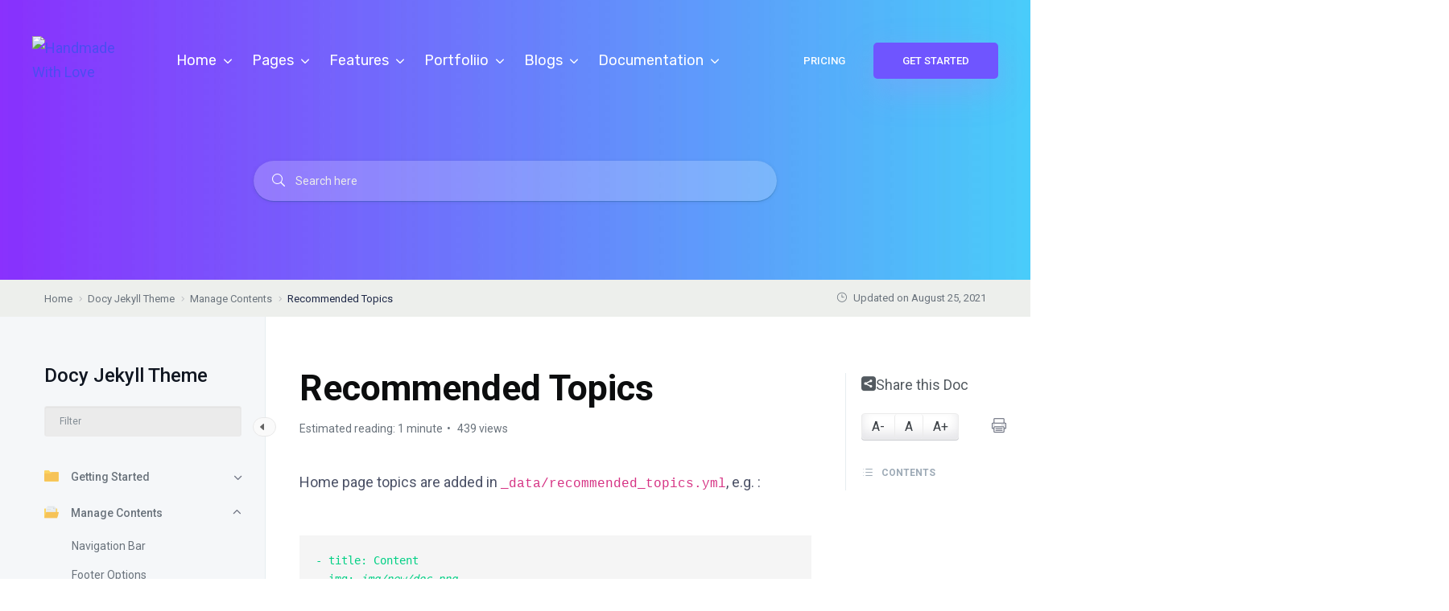

--- FILE ---
content_type: text/html; charset=UTF-8
request_url: https://1dev.vn/docs/docy-jekyll-theme/manage-contents/recommended-topics/
body_size: 15089
content:

<!DOCTYPE html>
<html lang="en-US">
    <head>
        <!-- Charset Meta -->
        <meta charset="UTF-8">
        <!-- For IE -->
        <meta http-equiv="X-UA-Compatible" content="IE=edge">
        <!-- For Responsive Device -->
        <meta name="viewport" content="width=device-width, initial-scale=1.0">

		<title>Recommended Topics &#8211; Handmade With Love</title>
<meta name='robots' content='max-image-preview:large' />
<link rel='dns-prefetch' href='//fonts.googleapis.com' />
<link rel='dns-prefetch' href='//cdn.jsdelivr.net' />
<link rel="alternate" type="application/rss+xml" title="Handmade With Love &raquo; Feed" href="https://1dev.vn/feed/" />
<link rel="alternate" type="application/rss+xml" title="Handmade With Love &raquo; Comments Feed" href="https://1dev.vn/comments/feed/" />
<link rel="alternate" type="application/rss+xml" title="Handmade With Love &raquo; Recommended Topics Comments Feed" href="https://1dev.vn/docs/docy-jekyll-theme/manage-contents/recommended-topics/feed/" />
<link rel="alternate" title="oEmbed (JSON)" type="application/json+oembed" href="https://1dev.vn/wp-json/oembed/1.0/embed?url=https%3A%2F%2F1dev.vn%2Fdocs%2Fdocy-jekyll-theme%2Fmanage-contents%2Frecommended-topics%2F" />
<link rel="alternate" title="oEmbed (XML)" type="text/xml+oembed" href="https://1dev.vn/wp-json/oembed/1.0/embed?url=https%3A%2F%2F1dev.vn%2Fdocs%2Fdocy-jekyll-theme%2Fmanage-contents%2Frecommended-topics%2F&#038;format=xml" />
<style id='wp-img-auto-sizes-contain-inline-css' type='text/css'>
img:is([sizes=auto i],[sizes^="auto," i]){contain-intrinsic-size:3000px 1500px}
/*# sourceURL=wp-img-auto-sizes-contain-inline-css */
</style>
<style id='wp-emoji-styles-inline-css' type='text/css'>

	img.wp-smiley, img.emoji {
		display: inline !important;
		border: none !important;
		box-shadow: none !important;
		height: 1em !important;
		width: 1em !important;
		margin: 0 0.07em !important;
		vertical-align: -0.1em !important;
		background: none !important;
		padding: 0 !important;
	}
/*# sourceURL=wp-emoji-styles-inline-css */
</style>
<link rel='stylesheet' id='wp-block-library-css' href='https://1dev.vn/wp-includes/css/dist/block-library/style.min.css?ver=6.9' type='text/css' media='all' />
<style id='wp-block-archives-inline-css' type='text/css'>
.wp-block-archives{box-sizing:border-box}.wp-block-archives-dropdown label{display:block}
/*# sourceURL=https://1dev.vn/wp-includes/blocks/archives/style.min.css */
</style>
<style id='wp-block-categories-inline-css' type='text/css'>
.wp-block-categories{box-sizing:border-box}.wp-block-categories.alignleft{margin-right:2em}.wp-block-categories.alignright{margin-left:2em}.wp-block-categories.wp-block-categories-dropdown.aligncenter{text-align:center}.wp-block-categories .wp-block-categories__label{display:block;width:100%}
/*# sourceURL=https://1dev.vn/wp-includes/blocks/categories/style.min.css */
</style>
<style id='wp-block-heading-inline-css' type='text/css'>
h1:where(.wp-block-heading).has-background,h2:where(.wp-block-heading).has-background,h3:where(.wp-block-heading).has-background,h4:where(.wp-block-heading).has-background,h5:where(.wp-block-heading).has-background,h6:where(.wp-block-heading).has-background{padding:1.25em 2.375em}h1.has-text-align-left[style*=writing-mode]:where([style*=vertical-lr]),h1.has-text-align-right[style*=writing-mode]:where([style*=vertical-rl]),h2.has-text-align-left[style*=writing-mode]:where([style*=vertical-lr]),h2.has-text-align-right[style*=writing-mode]:where([style*=vertical-rl]),h3.has-text-align-left[style*=writing-mode]:where([style*=vertical-lr]),h3.has-text-align-right[style*=writing-mode]:where([style*=vertical-rl]),h4.has-text-align-left[style*=writing-mode]:where([style*=vertical-lr]),h4.has-text-align-right[style*=writing-mode]:where([style*=vertical-rl]),h5.has-text-align-left[style*=writing-mode]:where([style*=vertical-lr]),h5.has-text-align-right[style*=writing-mode]:where([style*=vertical-rl]),h6.has-text-align-left[style*=writing-mode]:where([style*=vertical-lr]),h6.has-text-align-right[style*=writing-mode]:where([style*=vertical-rl]){rotate:180deg}
/*# sourceURL=https://1dev.vn/wp-includes/blocks/heading/style.min.css */
</style>
<style id='wp-block-code-inline-css' type='text/css'>
.wp-block-code{box-sizing:border-box}.wp-block-code code{
  /*!rtl:begin:ignore*/direction:ltr;display:block;font-family:inherit;overflow-wrap:break-word;text-align:initial;white-space:pre-wrap
  /*!rtl:end:ignore*/}
/*# sourceURL=https://1dev.vn/wp-includes/blocks/code/style.min.css */
</style>
<style id='wp-block-group-inline-css' type='text/css'>
.wp-block-group{box-sizing:border-box}:where(.wp-block-group.wp-block-group-is-layout-constrained){position:relative}
/*# sourceURL=https://1dev.vn/wp-includes/blocks/group/style.min.css */
</style>
<style id='wp-block-paragraph-inline-css' type='text/css'>
.is-small-text{font-size:.875em}.is-regular-text{font-size:1em}.is-large-text{font-size:2.25em}.is-larger-text{font-size:3em}.has-drop-cap:not(:focus):first-letter{float:left;font-size:8.4em;font-style:normal;font-weight:100;line-height:.68;margin:.05em .1em 0 0;text-transform:uppercase}body.rtl .has-drop-cap:not(:focus):first-letter{float:none;margin-left:.1em}p.has-drop-cap.has-background{overflow:hidden}:root :where(p.has-background){padding:1.25em 2.375em}:where(p.has-text-color:not(.has-link-color)) a{color:inherit}p.has-text-align-left[style*="writing-mode:vertical-lr"],p.has-text-align-right[style*="writing-mode:vertical-rl"]{rotate:180deg}
/*# sourceURL=https://1dev.vn/wp-includes/blocks/paragraph/style.min.css */
</style>
<style id='global-styles-inline-css' type='text/css'>
:root{--wp--preset--aspect-ratio--square: 1;--wp--preset--aspect-ratio--4-3: 4/3;--wp--preset--aspect-ratio--3-4: 3/4;--wp--preset--aspect-ratio--3-2: 3/2;--wp--preset--aspect-ratio--2-3: 2/3;--wp--preset--aspect-ratio--16-9: 16/9;--wp--preset--aspect-ratio--9-16: 9/16;--wp--preset--color--black: #000000;--wp--preset--color--cyan-bluish-gray: #abb8c3;--wp--preset--color--white: #ffffff;--wp--preset--color--pale-pink: #f78da7;--wp--preset--color--vivid-red: #cf2e2e;--wp--preset--color--luminous-vivid-orange: #ff6900;--wp--preset--color--luminous-vivid-amber: #fcb900;--wp--preset--color--light-green-cyan: #7bdcb5;--wp--preset--color--vivid-green-cyan: #00d084;--wp--preset--color--pale-cyan-blue: #8ed1fc;--wp--preset--color--vivid-cyan-blue: #0693e3;--wp--preset--color--vivid-purple: #9b51e0;--wp--preset--gradient--vivid-cyan-blue-to-vivid-purple: linear-gradient(135deg,rgb(6,147,227) 0%,rgb(155,81,224) 100%);--wp--preset--gradient--light-green-cyan-to-vivid-green-cyan: linear-gradient(135deg,rgb(122,220,180) 0%,rgb(0,208,130) 100%);--wp--preset--gradient--luminous-vivid-amber-to-luminous-vivid-orange: linear-gradient(135deg,rgb(252,185,0) 0%,rgb(255,105,0) 100%);--wp--preset--gradient--luminous-vivid-orange-to-vivid-red: linear-gradient(135deg,rgb(255,105,0) 0%,rgb(207,46,46) 100%);--wp--preset--gradient--very-light-gray-to-cyan-bluish-gray: linear-gradient(135deg,rgb(238,238,238) 0%,rgb(169,184,195) 100%);--wp--preset--gradient--cool-to-warm-spectrum: linear-gradient(135deg,rgb(74,234,220) 0%,rgb(151,120,209) 20%,rgb(207,42,186) 40%,rgb(238,44,130) 60%,rgb(251,105,98) 80%,rgb(254,248,76) 100%);--wp--preset--gradient--blush-light-purple: linear-gradient(135deg,rgb(255,206,236) 0%,rgb(152,150,240) 100%);--wp--preset--gradient--blush-bordeaux: linear-gradient(135deg,rgb(254,205,165) 0%,rgb(254,45,45) 50%,rgb(107,0,62) 100%);--wp--preset--gradient--luminous-dusk: linear-gradient(135deg,rgb(255,203,112) 0%,rgb(199,81,192) 50%,rgb(65,88,208) 100%);--wp--preset--gradient--pale-ocean: linear-gradient(135deg,rgb(255,245,203) 0%,rgb(182,227,212) 50%,rgb(51,167,181) 100%);--wp--preset--gradient--electric-grass: linear-gradient(135deg,rgb(202,248,128) 0%,rgb(113,206,126) 100%);--wp--preset--gradient--midnight: linear-gradient(135deg,rgb(2,3,129) 0%,rgb(40,116,252) 100%);--wp--preset--font-size--small: 13px;--wp--preset--font-size--medium: 20px;--wp--preset--font-size--large: 36px;--wp--preset--font-size--x-large: 42px;--wp--preset--spacing--20: 0.44rem;--wp--preset--spacing--30: 0.67rem;--wp--preset--spacing--40: 1rem;--wp--preset--spacing--50: 1.5rem;--wp--preset--spacing--60: 2.25rem;--wp--preset--spacing--70: 3.38rem;--wp--preset--spacing--80: 5.06rem;--wp--preset--shadow--natural: 6px 6px 9px rgba(0, 0, 0, 0.2);--wp--preset--shadow--deep: 12px 12px 50px rgba(0, 0, 0, 0.4);--wp--preset--shadow--sharp: 6px 6px 0px rgba(0, 0, 0, 0.2);--wp--preset--shadow--outlined: 6px 6px 0px -3px rgb(255, 255, 255), 6px 6px rgb(0, 0, 0);--wp--preset--shadow--crisp: 6px 6px 0px rgb(0, 0, 0);}:where(.is-layout-flex){gap: 0.5em;}:where(.is-layout-grid){gap: 0.5em;}body .is-layout-flex{display: flex;}.is-layout-flex{flex-wrap: wrap;align-items: center;}.is-layout-flex > :is(*, div){margin: 0;}body .is-layout-grid{display: grid;}.is-layout-grid > :is(*, div){margin: 0;}:where(.wp-block-columns.is-layout-flex){gap: 2em;}:where(.wp-block-columns.is-layout-grid){gap: 2em;}:where(.wp-block-post-template.is-layout-flex){gap: 1.25em;}:where(.wp-block-post-template.is-layout-grid){gap: 1.25em;}.has-black-color{color: var(--wp--preset--color--black) !important;}.has-cyan-bluish-gray-color{color: var(--wp--preset--color--cyan-bluish-gray) !important;}.has-white-color{color: var(--wp--preset--color--white) !important;}.has-pale-pink-color{color: var(--wp--preset--color--pale-pink) !important;}.has-vivid-red-color{color: var(--wp--preset--color--vivid-red) !important;}.has-luminous-vivid-orange-color{color: var(--wp--preset--color--luminous-vivid-orange) !important;}.has-luminous-vivid-amber-color{color: var(--wp--preset--color--luminous-vivid-amber) !important;}.has-light-green-cyan-color{color: var(--wp--preset--color--light-green-cyan) !important;}.has-vivid-green-cyan-color{color: var(--wp--preset--color--vivid-green-cyan) !important;}.has-pale-cyan-blue-color{color: var(--wp--preset--color--pale-cyan-blue) !important;}.has-vivid-cyan-blue-color{color: var(--wp--preset--color--vivid-cyan-blue) !important;}.has-vivid-purple-color{color: var(--wp--preset--color--vivid-purple) !important;}.has-black-background-color{background-color: var(--wp--preset--color--black) !important;}.has-cyan-bluish-gray-background-color{background-color: var(--wp--preset--color--cyan-bluish-gray) !important;}.has-white-background-color{background-color: var(--wp--preset--color--white) !important;}.has-pale-pink-background-color{background-color: var(--wp--preset--color--pale-pink) !important;}.has-vivid-red-background-color{background-color: var(--wp--preset--color--vivid-red) !important;}.has-luminous-vivid-orange-background-color{background-color: var(--wp--preset--color--luminous-vivid-orange) !important;}.has-luminous-vivid-amber-background-color{background-color: var(--wp--preset--color--luminous-vivid-amber) !important;}.has-light-green-cyan-background-color{background-color: var(--wp--preset--color--light-green-cyan) !important;}.has-vivid-green-cyan-background-color{background-color: var(--wp--preset--color--vivid-green-cyan) !important;}.has-pale-cyan-blue-background-color{background-color: var(--wp--preset--color--pale-cyan-blue) !important;}.has-vivid-cyan-blue-background-color{background-color: var(--wp--preset--color--vivid-cyan-blue) !important;}.has-vivid-purple-background-color{background-color: var(--wp--preset--color--vivid-purple) !important;}.has-black-border-color{border-color: var(--wp--preset--color--black) !important;}.has-cyan-bluish-gray-border-color{border-color: var(--wp--preset--color--cyan-bluish-gray) !important;}.has-white-border-color{border-color: var(--wp--preset--color--white) !important;}.has-pale-pink-border-color{border-color: var(--wp--preset--color--pale-pink) !important;}.has-vivid-red-border-color{border-color: var(--wp--preset--color--vivid-red) !important;}.has-luminous-vivid-orange-border-color{border-color: var(--wp--preset--color--luminous-vivid-orange) !important;}.has-luminous-vivid-amber-border-color{border-color: var(--wp--preset--color--luminous-vivid-amber) !important;}.has-light-green-cyan-border-color{border-color: var(--wp--preset--color--light-green-cyan) !important;}.has-vivid-green-cyan-border-color{border-color: var(--wp--preset--color--vivid-green-cyan) !important;}.has-pale-cyan-blue-border-color{border-color: var(--wp--preset--color--pale-cyan-blue) !important;}.has-vivid-cyan-blue-border-color{border-color: var(--wp--preset--color--vivid-cyan-blue) !important;}.has-vivid-purple-border-color{border-color: var(--wp--preset--color--vivid-purple) !important;}.has-vivid-cyan-blue-to-vivid-purple-gradient-background{background: var(--wp--preset--gradient--vivid-cyan-blue-to-vivid-purple) !important;}.has-light-green-cyan-to-vivid-green-cyan-gradient-background{background: var(--wp--preset--gradient--light-green-cyan-to-vivid-green-cyan) !important;}.has-luminous-vivid-amber-to-luminous-vivid-orange-gradient-background{background: var(--wp--preset--gradient--luminous-vivid-amber-to-luminous-vivid-orange) !important;}.has-luminous-vivid-orange-to-vivid-red-gradient-background{background: var(--wp--preset--gradient--luminous-vivid-orange-to-vivid-red) !important;}.has-very-light-gray-to-cyan-bluish-gray-gradient-background{background: var(--wp--preset--gradient--very-light-gray-to-cyan-bluish-gray) !important;}.has-cool-to-warm-spectrum-gradient-background{background: var(--wp--preset--gradient--cool-to-warm-spectrum) !important;}.has-blush-light-purple-gradient-background{background: var(--wp--preset--gradient--blush-light-purple) !important;}.has-blush-bordeaux-gradient-background{background: var(--wp--preset--gradient--blush-bordeaux) !important;}.has-luminous-dusk-gradient-background{background: var(--wp--preset--gradient--luminous-dusk) !important;}.has-pale-ocean-gradient-background{background: var(--wp--preset--gradient--pale-ocean) !important;}.has-electric-grass-gradient-background{background: var(--wp--preset--gradient--electric-grass) !important;}.has-midnight-gradient-background{background: var(--wp--preset--gradient--midnight) !important;}.has-small-font-size{font-size: var(--wp--preset--font-size--small) !important;}.has-medium-font-size{font-size: var(--wp--preset--font-size--medium) !important;}.has-large-font-size{font-size: var(--wp--preset--font-size--large) !important;}.has-x-large-font-size{font-size: var(--wp--preset--font-size--x-large) !important;}
/*# sourceURL=global-styles-inline-css */
</style>

<style id='classic-theme-styles-inline-css' type='text/css'>
/*! This file is auto-generated */
.wp-block-button__link{color:#fff;background-color:#32373c;border-radius:9999px;box-shadow:none;text-decoration:none;padding:calc(.667em + 2px) calc(1.333em + 2px);font-size:1.125em}.wp-block-file__button{background:#32373c;color:#fff;text-decoration:none}
/*# sourceURL=/wp-includes/css/classic-themes.min.css */
</style>
<link rel='stylesheet' id='redux-extendify-styles-css' href='https://1dev.vn/wp-content/plugins/redux-framework/redux-core/assets/css/extendify-utilities.css?ver=4.4.0' type='text/css' media='all' />
<link rel='stylesheet' id='contact-form-7-css' href='https://1dev.vn/wp-content/plugins/contact-form-7/includes/css/styles.css?ver=5.7.5.1' type='text/css' media='all' />
<link rel='stylesheet' id='eazydocs-blocks-css' href='https://1dev.vn/wp-content/plugins/eazydocs/assets/css/blocks.css?ver=6.9' type='text/css' media='all' />
<link rel='stylesheet' id='bootstrap-css' href='https://1dev.vn/wp-content/plugins/eazydocs/assets/vendors/bootstrap/bootstrap.min.css?ver=6.9' type='text/css' media='all' />
<link rel='stylesheet' id='eazydocs-frontend-css' href='https://1dev.vn/wp-content/plugins/eazydocs/assets/css/frontend.css?ver=2.1.4' type='text/css' media='all' />
<link rel='stylesheet' id='elegant-icon-css' href='https://1dev.vn/wp-content/plugins/eazydocs/assets/vendors/elegant-icon/style.css?ver=6.9' type='text/css' media='all' />
<link rel='stylesheet' id='eazydocs-frontend-global-css' href='https://1dev.vn/wp-content/plugins/eazydocs/assets/css/frontend-global.css?ver=6.9' type='text/css' media='all' />
<style id='eazydocs-frontend-global-inline-css' type='text/css'>
.doc_switch input[type=checkbox] { border: 1px solid rgba(76,76,241, 0.3); background: rgba(76,76,241, 0.25); }.categories_guide_item .doc_border_btn { border: 1px solid rgba(76,76,241, 0.2); background: rgba(76,76,241, 0.05); }#eazydocs_feedback .action_btn{ background: rgba(76,76,241, .9); }.categories_guide_item a.doc_tag_title span.badge { background: rgba(76,76,241, .1);}.documentation_item .media-body .title:hover { text-decoration-color: rgba(76,76,241, 0.25);}
/*# sourceURL=eazydocs-frontend-global-inline-css */
</style>
<link rel='stylesheet' id='deski-fonts-css' href='https://fonts.googleapis.com/css2?family=Roboto:wght@300;400;500;700&#038;family=Rubik:wght@300;400;500;600;700&#038;display=swap' type='text/css' media='all' />
<link rel='stylesheet' id='deski-gilroy-css' href='https://1dev.vn/wp-content/themes/deski/assets/fonts/gilroy/gilroy.css?ver=6.9' type='text/css' media='all' />
<link rel='stylesheet' id='deski-gordita-css' href='https://1dev.vn/wp-content/themes/deski/assets/fonts/gordita/gordita.css?ver=6.9' type='text/css' media='all' />
<link rel='stylesheet' id='deski-recoleta-css' href='https://1dev.vn/wp-content/themes/deski/assets/fonts/recoleta/recoleta.css?ver=6.9' type='text/css' media='all' />
<link rel='stylesheet' id='framework-css' href='https://1dev.vn/wp-content/themes/deski/assets/css/framework.css?ver=6.9' type='text/css' media='all' />
<link rel='stylesheet' id='menu-css' href='https://1dev.vn/wp-content/themes/deski/assets/vendors/mega-menu/assets/css/menu.css?ver=6.9' type='text/css' media='all' />
<link rel='stylesheet' id='slick-css' href='https://1dev.vn/wp-content/themes/deski/assets/vendors/slick/slick.css?ver=6.9' type='text/css' media='all' />
<link rel='stylesheet' id='font-awesome-5-css' href='https://cdn.jsdelivr.net/npm/@fortawesome/fontawesome-free@5.15.4/css/all.min.css?ver=6.9' type='text/css' media='all' />
<link rel='stylesheet' id='flaticon-css' href='https://1dev.vn/wp-content/themes/deski/assets/fonts/icon/font/flaticon.css?ver=6.9' type='text/css' media='all' />
<link rel='stylesheet' id='animate-css' href='https://1dev.vn/wp-content/themes/deski/assets/vendors/animate.css?ver=6.9' type='text/css' media='all' />
<link rel='stylesheet' id='aos-css' href='https://1dev.vn/wp-content/themes/deski/assets/vendors/aos-next/dist/aos.css?ver=6.9' type='text/css' media='all' />
<link rel='stylesheet' id='jquery-fancybox-css' href='https://1dev.vn/wp-content/themes/deski/assets/vendors/fancybox/dist/jquery.fancybox.min.css?ver=6.9' type='text/css' media='all' />
<link rel='stylesheet' id='deski-custom-animation-css' href='https://1dev.vn/wp-content/themes/deski/assets/css/custom-animation.css?ver=6.9' type='text/css' media='all' />
<link rel='stylesheet' id='deski-style-css' href='https://1dev.vn/wp-content/themes/deski/assets/css/style.css?ver=6.9' type='text/css' media='all' />
<link rel='stylesheet' id='deski-custom-css' href='https://1dev.vn/wp-content/themes/deski/assets/css/custom.css?ver=6.9' type='text/css' media='all' />
<link rel='stylesheet' id='deski-responsive-css' href='https://1dev.vn/wp-content/themes/deski/assets/css/responsive.css?ver=6.9' type='text/css' media='all' />
<link rel='stylesheet' id='deski-wpd-css' href='https://1dev.vn/wp-content/themes/deski/assets/css/wpd-style.css?ver=6.9' type='text/css' media='all' />
<link rel='stylesheet' id='deski-root-css' href='https://1dev.vn/wp-content/themes/deski/style.css?ver=6.9' type='text/css' media='all' />
<style id='deski-root-inline-css' type='text/css'>

        .theme-footer-one:before{
            content: url(https://wp.creativegigstf.com/deski/wp-content/themes/deski/assets/img/ils_01.svg);
        }

                .blog-page-bg {
                    background: linear-gradient( 45deg, #FFFBF2, #EDFFFD);
                }
                .ctn-preloader .animation-preloader .spinner {
                    border-top-color: #655C97;
                    border-bottom-color: #655C97;
                }
                .ctn-preloader .animation-preloader .txt-loading .letters-loading:before {
                    color: #655C97;
                }
/*# sourceURL=deski-root-inline-css */
</style>
<link rel='stylesheet' id='eazydocs-responsive-css' href='https://1dev.vn/wp-content/plugins/eazydocs/assets/css/frontend/ezd-responsive.css?ver=6.9' type='text/css' media='all' />
<script type="text/javascript" id="jquery-core-js-extra">
/* <![CDATA[ */
var eazydocs_local_object = {"ajaxurl":"https://1dev.vn/wp-admin/admin-ajax.php","EAZYDOCS_FRONT_CSS":"https://1dev.vn/wp-content/plugins/eazydocs/assets/css/frontend","nonce":"6d329d96a7","is_doc_ajax":""};
var deski_local_object = {"ajaxurl":"https://1dev.vn/wp-admin/admin-ajax.php"};
//# sourceURL=jquery-core-js-extra
/* ]]> */
</script>
<script type="text/javascript" src="https://1dev.vn/wp-includes/js/jquery/jquery.min.js?ver=3.7.1" id="jquery-core-js"></script>
<script type="text/javascript" src="https://1dev.vn/wp-includes/js/jquery/jquery-migrate.min.js?ver=3.4.1" id="jquery-migrate-js"></script>
<script type="text/javascript" src="https://1dev.vn/wp-content/plugins/eazydocs/assets/js/frontend/printThis.js?ver=6.9" id="printThis-js"></script>
<script type="text/javascript" src="https://1dev.vn/wp-content/plugins/eazydocs/assets/js/frontend/bootstrap-toc.min.js?ver=6.9" id="bootstrap-toc-js"></script>
<script type="text/javascript" src="https://1dev.vn/wp-content/plugins/eazydocs/assets/js/frontend/docs-single.js?ver=2.1.4" id="eazydocs-single-js"></script>
<script type="text/javascript" src="https://1dev.vn/wp-content/plugins/eazydocs/assets/js/frontend/global.js?ver=2.1.4" id="eazydocs-global-js"></script>
<link rel="https://api.w.org/" href="https://1dev.vn/wp-json/" /><link rel="alternate" title="JSON" type="application/json" href="https://1dev.vn/wp-json/wp/v2/docs/3251" /><link rel="EditURI" type="application/rsd+xml" title="RSD" href="https://1dev.vn/xmlrpc.php?rsd" />
<meta name="generator" content="WordPress 6.9" />
<link rel="canonical" href="https://1dev.vn/docs/docy-jekyll-theme/manage-contents/recommended-topics/" />
<link rel='shortlink' href='https://1dev.vn/?p=3251' />
<meta name="generator" content="Redux 4.4.0" /><meta name="generator" content="Elementor 3.12.1; features: e_dom_optimization, e_optimized_assets_loading, e_optimized_css_loading, a11y_improvements, additional_custom_breakpoints; settings: css_print_method-external, google_font-enabled, font_display-swap">
<style type="text/css">:root{--ezd_brand_color:#4c4cf1;}</style><style id="deski_opt-dynamic-css" title="dynamic-css" class="redux-options-output">.footer-title{color:#101621;}</style>    </head>
<body class="wp-singular docs-template-default single single-docs postid-3251 wp-embed-responsive wp-theme-deski ezd-body-docs  elementor-default elementor-kit-5">
<div class="main-page-wrapper ">


<div class="theme-main-menu sticky-menu theme-menu-one">
    <div class="d-flex align-items-center justify-content-between">
		        <div class="logo">
            <a href="https://1dev.vn/">
				                    <img src="https://wp.creativegigstf.com/deski/wp-content/themes/deski/assets/img/deski_w.svg" class="default-logo"
                         alt="Handmade With Love" >
					                        <img src="https://wp.creativegigstf.com/deski/wp-content/themes/deski/assets/img/deski_01.svg" class="sticky-logo"
                             alt="Handmade With Love" >
									            </a>
        </div>
		        <nav id="mega-menu-holder" class="navbar navbar-expand-lg">
            <div class="container nav-container">
                <button class="navbar-toggler navbar-toggler-right" type="button" data-target="#navbarSupportedContent"
                        aria-controls="navbarSupportedContent" aria-expanded="false" aria-label="Toggle navigation">
                    <i class="flaticon-menu-of-three-lines"></i>
                </button>
                <div class="navbar-collapse collapse" id="navbarSupportedContent">
                    <div class="d-lg-flex align-items-center">
						<ul id="menu-main-menu" class="navbar-nav"><li itemscope="itemscope"  id="menu-item-9" class="menu-item menu-item-type-custom menu-item-object-custom menu-item-has-children menu-item-9 nav-item dropdown"><a title="Home" class="nav-link dropdown-toggle" data-toggle="dropdown" href="https://wp.creativegigstf.com/deski/">Home&nbsp;</a>
<ul role="menu" class=" dropdown-menu" >
	<li itemscope="itemscope"  id="menu-item-6620" class="menu-item menu-item-type-post_type menu-item-object-page menu-item-6620"><a title="Customer Support" class="dropdown-item" href="https://1dev.vn/home-customer-support/">Customer Support&nbsp;</a></li>
	<li itemscope="itemscope"  id="menu-item-6626" class="menu-item menu-item-type-post_type menu-item-object-page menu-item-6626"><a title="Documentation Software" class="dropdown-item" href="https://1dev.vn/home-doc/">Documentation Software&nbsp;</a></li>
	<li itemscope="itemscope"  id="menu-item-2986" class="menu-item menu-item-type-post_type menu-item-object-page menu-item-2986"><a title="Event Landing" class="dropdown-item" href="https://1dev.vn/home-event/">Event Landing&nbsp;</a></li>
	<li itemscope="itemscope"  id="menu-item-3574" class="menu-item menu-item-type-post_type menu-item-object-page menu-item-home menu-item-3574"><a title="Product Landing" class="dropdown-item" href="https://1dev.vn/">Product Landing&nbsp;</a></li>
	<li itemscope="itemscope"  id="menu-item-7513" class="menu-item menu-item-type-post_type menu-item-object-page menu-item-7513"><a title="Creative Software" class="dropdown-item" href="https://1dev.vn/home-creative/">Creative Software&nbsp;</a></li>
	<li itemscope="itemscope"  id="menu-item-7524" class="menu-item menu-item-type-post_type menu-item-object-page menu-item-7524"><a title="Video Editor" class="dropdown-item" href="https://1dev.vn/home-video-editor/">Video Editor&nbsp;</a></li>
	<li itemscope="itemscope"  id="menu-item-7758" class="menu-item menu-item-type-post_type menu-item-object-page menu-item-7758"><a title="Appointment Scheduling" class="dropdown-item" href="https://1dev.vn/appointment-scheduling/">Appointment Scheduling&nbsp;</a></li>
	<li itemscope="itemscope"  id="menu-item-8164" class="menu-item menu-item-type-post_type menu-item-object-page menu-item-8164"><a title="Note Taking" class="dropdown-item" href="https://1dev.vn/home-note-taking/">Note Taking&nbsp;</a></li>
	<li itemscope="itemscope"  id="menu-item-9911" class="menu-item menu-item-type-post_type menu-item-object-page menu-item-9911"><a title="Website Builder" class="dropdown-item" href="https://1dev.vn/website-builder/">Website Builder&nbsp;</a></li>
	<li itemscope="itemscope"  id="menu-item-9939" class="menu-item menu-item-type-post_type menu-item-object-page menu-item-9939"><a title="Product Landing Dark" class="dropdown-item" href="https://1dev.vn/product-landing-dark/">Product Landing Dark&nbsp;</a></li>
</ul>
</li>
<li itemscope="itemscope"  id="menu-item-2110" class="menu-item menu-item-type-custom menu-item-object-custom menu-item-has-children menu-item-2110 nav-item dropdown"><a title="Pages" class="nav-link dropdown-toggle" data-toggle="dropdown" href="#">Pages&nbsp;</a>
<ul role="menu" class=" dropdown-menu" >
	<li itemscope="itemscope"  id="menu-item-4258" class="menu-item menu-item-type-custom menu-item-object-custom menu-item-has-children menu-item-4258 dropdown-submenu dropdown"><a title="Pricing" class="dropdown-item dropdown-toggle" data-toggle="dropdown">Pricing</a>
	<ul role="menu" class=" dropdown-menu" >
		<li itemscope="itemscope"  id="menu-item-6622" class="menu-item menu-item-type-post_type menu-item-object-page menu-item-6622"><a title="Pricing(cs)" class="dropdown-item" href="https://1dev.vn/pricing-cs/">Pricing(cs)&nbsp;</a></li>
		<li itemscope="itemscope"  id="menu-item-3234" class="menu-item menu-item-type-post_type menu-item-object-page menu-item-3234"><a title="Event" class="dropdown-item" href="https://1dev.vn/pricing-event/">Event&nbsp;</a></li>
		<li itemscope="itemscope"  id="menu-item-7514" class="menu-item menu-item-type-post_type menu-item-object-page menu-item-7514"><a title="Pricing(mngmt)" class="dropdown-item" href="https://1dev.vn/pricing/">Pricing(mngmt)&nbsp;</a></li>
	</ul>
</li>
	<li itemscope="itemscope"  id="menu-item-2131" class="menu-item menu-item-type-custom menu-item-object-custom menu-item-has-children menu-item-2131 dropdown-submenu dropdown"><a title="About Us" class="dropdown-item dropdown-toggle" data-toggle="dropdown" href="#">About Us</a>
	<ul role="menu" class=" dropdown-menu" >
		<li itemscope="itemscope"  id="menu-item-6621" class="menu-item menu-item-type-post_type menu-item-object-page menu-item-6621"><a title="Doc Software" class="dropdown-item" href="https://1dev.vn/about-us-doc/">Doc Software&nbsp;</a></li>
		<li itemscope="itemscope"  id="menu-item-2967" class="menu-item menu-item-type-post_type menu-item-object-page menu-item-2967"><a title="Customer Support" class="dropdown-item" href="https://1dev.vn/about-us-cs/">Customer Support&nbsp;</a></li>
		<li itemscope="itemscope"  id="menu-item-7521" class="menu-item menu-item-type-post_type menu-item-object-page menu-item-7521"><a title="Project Management" class="dropdown-item" href="https://1dev.vn/about-us-project-management/">Project Management&nbsp;</a></li>
		<li itemscope="itemscope"  id="menu-item-7642" class="menu-item menu-item-type-post_type menu-item-object-page menu-item-7642"><a title="Event Organizer" class="dropdown-item" href="https://1dev.vn/about-us-event-organizer/">Event Organizer&nbsp;</a></li>
	</ul>
</li>
	<li itemscope="itemscope"  id="menu-item-2644" class="menu-item menu-item-type-custom menu-item-object-custom menu-item-has-children menu-item-2644 dropdown-submenu dropdown"><a title="Contact Us" class="dropdown-item dropdown-toggle" data-toggle="dropdown">Contact Us</a>
	<ul role="menu" class=" dropdown-menu" >
		<li itemscope="itemscope"  id="menu-item-2204" class="menu-item menu-item-type-post_type menu-item-object-page menu-item-2204"><a title="Management" class="dropdown-item" href="https://1dev.vn/contact-us-mgmt/">Management&nbsp;</a></li>
		<li itemscope="itemscope"  id="menu-item-2654" class="menu-item menu-item-type-post_type menu-item-object-page menu-item-2654"><a title="Event" class="dropdown-item" href="https://1dev.vn/contact-us-event/">Event&nbsp;</a></li>
		<li itemscope="itemscope"  id="menu-item-2655" class="menu-item menu-item-type-post_type menu-item-object-page menu-item-2655"><a title="Doc Software" class="dropdown-item" href="https://1dev.vn/contact-us-doc/">Doc Software&nbsp;</a></li>
		<li itemscope="itemscope"  id="menu-item-2656" class="menu-item menu-item-type-post_type menu-item-object-page menu-item-2656"><a title="Customer Support" class="dropdown-item" href="https://1dev.vn/contact-us-cs/">Customer Support&nbsp;</a></li>
	</ul>
</li>
	<li itemscope="itemscope"  id="menu-item-7659" class="menu-item menu-item-type-custom menu-item-object-custom menu-item-has-children menu-item-7659 dropdown-submenu dropdown"><a title="Team" class="dropdown-item dropdown-toggle" data-toggle="dropdown" href="#">Team</a>
	<ul role="menu" class=" dropdown-menu" >
		<li itemscope="itemscope"  id="menu-item-7658" class="menu-item menu-item-type-post_type menu-item-object-page menu-item-7658"><a title="Team Member" class="dropdown-item" href="https://1dev.vn/team-member/">Team Member&nbsp;</a></li>
		<li itemscope="itemscope"  id="menu-item-7660" class="menu-item menu-item-type-custom menu-item-object-custom menu-item-7660"><a title="Team Details" class="dropdown-item" href="https://wp.creativegigstf.com/deski/team/norman-doe/">Team Details&nbsp;</a></li>
	</ul>
</li>
	<li itemscope="itemscope"  id="menu-item-7385" class="menu-item menu-item-type-custom menu-item-object-custom menu-item-7385"><a title="404 Page" class="dropdown-item" href="https://wp.creativegigstf.com/deski/404">404 Page&nbsp;</a></li>
</ul>
</li>
<li itemscope="itemscope"  id="menu-item-7663" class="menu-item menu-item-type-custom menu-item-object-custom menu-item-has-children menu-item-7663 nav-item dropdown"><a title="Features" class="nav-link dropdown-toggle" data-toggle="dropdown" href="#">Features&nbsp;</a>
<ul role="menu" class=" dropdown-menu" >
	<li itemscope="itemscope"  id="menu-item-7664" class="menu-item menu-item-type-post_type menu-item-object-page menu-item-7664"><a title="Management Solution" class="dropdown-item" href="https://1dev.vn/solution-management/">Management Solution&nbsp;</a></li>
	<li itemscope="itemscope"  id="menu-item-7821" class="menu-item menu-item-type-post_type menu-item-object-page menu-item-7821"><a title="Customer Support" class="dropdown-item" href="https://1dev.vn/features-customer-support/">Customer Support&nbsp;</a></li>
	<li itemscope="itemscope"  id="menu-item-7996" class="menu-item menu-item-type-post_type menu-item-object-page menu-item-7996"><a title="Product Showcase" class="dropdown-item" href="https://1dev.vn/product-customer-support/">Product Showcase&nbsp;</a></li>
	<li itemscope="itemscope"  id="menu-item-7662" class="menu-item menu-item-type-custom menu-item-object-custom menu-item-has-children menu-item-7662 dropdown-submenu dropdown"><a title="FAQ" class="dropdown-item dropdown-toggle" data-toggle="dropdown" href="#">FAQ</a>
	<ul role="menu" class=" dropdown-menu" >
		<li itemscope="itemscope"  id="menu-item-2550" class="menu-item menu-item-type-post_type menu-item-object-page menu-item-2550"><a title="FAQ List" class="dropdown-item" href="https://1dev.vn/faqs/">FAQ List&nbsp;</a></li>
		<li itemscope="itemscope"  id="menu-item-7661" class="menu-item menu-item-type-custom menu-item-object-custom menu-item-7661"><a title="FAQ Details" class="dropdown-item" href="https://wp.creativegigstf.com/deski/faq/how-to-create-a-customer-portal/">FAQ Details&nbsp;</a></li>
	</ul>
</li>
</ul>
</li>
<li itemscope="itemscope"  id="menu-item-9794" class="menu-item menu-item-type-custom menu-item-object-custom menu-item-has-children menu-item-9794 nav-item dropdown"><a title="Portfoliio" class="nav-link dropdown-toggle" data-toggle="dropdown" href="#">Portfoliio&nbsp;</a>
<ul role="menu" class=" dropdown-menu" >
	<li itemscope="itemscope"  id="menu-item-9795" class="menu-item menu-item-type-post_type menu-item-object-page menu-item-9795"><a title="Grid Masonry" class="dropdown-item" href="https://1dev.vn/grid-masonry/">Grid Masonry&nbsp;</a></li>
	<li itemscope="itemscope"  id="menu-item-9796" class="menu-item menu-item-type-post_type menu-item-object-page menu-item-9796"><a title="Grid List" class="dropdown-item" href="https://1dev.vn/grid-list/">Grid List&nbsp;</a></li>
	<li itemscope="itemscope"  id="menu-item-9797" class="menu-item menu-item-type-post_type menu-item-object-page menu-item-9797"><a title="Grid 3 columns" class="dropdown-item" href="https://1dev.vn/grid-3-columns/">Grid 3 columns&nbsp;</a></li>
	<li itemscope="itemscope"  id="menu-item-9798" class="menu-item menu-item-type-post_type menu-item-object-page menu-item-9798"><a title="Grid 2 Columns" class="dropdown-item" href="https://1dev.vn/grid-2-columns/">Grid 2 Columns&nbsp;</a></li>
	<li itemscope="itemscope"  id="menu-item-9799" class="menu-item menu-item-type-post_type menu-item-object-page menu-item-9799"><a title="Gallery Slider" class="dropdown-item" href="https://1dev.vn/gallery-slider/">Gallery Slider&nbsp;</a></li>
</ul>
</li>
<li itemscope="itemscope"  id="menu-item-3417" class="menu-item menu-item-type-custom menu-item-object-custom menu-item-has-children menu-item-3417 nav-item dropdown"><a title="Blogs" class="nav-link dropdown-toggle" data-toggle="dropdown" href="#">Blogs&nbsp;</a>
<ul role="menu" class=" dropdown-menu" >
	<li itemscope="itemscope"  id="menu-item-7629" class="menu-item menu-item-type-post_type menu-item-object-page current_page_parent menu-item-7629"><a title="Blog Version 01" class="dropdown-item" href="https://1dev.vn/blog/">Blog Version 01&nbsp;</a></li>
	<li itemscope="itemscope"  id="menu-item-2108" class="menu-item menu-item-type-post_type menu-item-object-page menu-item-2108"><a title="Blog Version 02" class="dropdown-item" href="https://1dev.vn/blog-version-01/">Blog Version 02&nbsp;</a></li>
	<li itemscope="itemscope"  id="menu-item-2130" class="menu-item menu-item-type-post_type menu-item-object-page menu-item-2130"><a title="Blog Version 03" class="dropdown-item" href="https://1dev.vn/blog-version-03/">Blog Version 03&nbsp;</a></li>
	<li itemscope="itemscope"  id="menu-item-2189" class="menu-item menu-item-type-post_type menu-item-object-page menu-item-2189"><a title="Blog Version 04" class="dropdown-item" href="https://1dev.vn/blog-version-04/">Blog Version 04&nbsp;</a></li>
	<li itemscope="itemscope"  id="menu-item-7386" class="menu-item menu-item-type-custom menu-item-object-custom menu-item-7386"><a title="Blog Single" class="dropdown-item" href="https://wp.creativegigstf.com/deski/quis-nostr-exercitation-ullamco-laboris-nisi-ut-aliquip-exea/">Blog Single&nbsp;</a></li>
</ul>
</li>
<li itemscope="itemscope"  id="menu-item-10255" class="menu-item menu-item-type-post_type menu-item-object-page menu-item-has-children menu-item-10255 nav-item dropdown"><a title="Documentation" class="nav-link dropdown-toggle" data-toggle="dropdown" href="https://1dev.vn/documentation-2/">Documentation&nbsp;</a>
<ul role="menu" class=" dropdown-menu" >
	<li itemscope="itemscope"  id="menu-item-10256" class="menu-item menu-item-type-post_type menu-item-object-page menu-item-10256"><a title="Docs Archive" class="dropdown-item" href="https://1dev.vn/documentation-2/">Docs Archive&nbsp;</a></li>
	<li itemscope="itemscope"  id="menu-item-10257" class="menu-item menu-item-type-custom menu-item-object-custom menu-item-10257"><a title="Single Doc Sections" class="dropdown-item" href="https://wp.creativegigstf.com/deski/docs/docy-wordpress-theme/">Single Doc Sections&nbsp;</a></li>
	<li itemscope="itemscope"  id="menu-item-10259" class="menu-item menu-item-type-custom menu-item-object-custom menu-item-10259"><a title="Single Doc Details" class="dropdown-item" href="https://wp.creativegigstf.com/deski/docs/docy-jekyll-theme/getting-started/creating-your-first-post-in-jekyll/">Single Doc Details&nbsp;</a></li>
</ul>
</li>
</ul>
                        <ul class="right-button-group d-flex align-items-center justify-content-center">
							                                <li>
                                    <a href="https://wp.creativegigstf.com/deski/pricing-cs/" target=&#039;_self&#039; class="signIn-action">
										Pricing                                    </a>
                                </li>
							                                <li>
                                    <a href="https://wp.creativegigstf.com/deski/pricing-event/" target=&#039;_self&#039; class="signUp-action">
										Get Started                                    </a>
                                </li>
							                        </ul>
                    </div>
                </div>
            </div>
        </nav>
    </div>
</div> <!-- /.theme-main-menu -->


<p class="d-none">Deski</p>
    <div class="focus_overlay"></div>
    <section class="ezd_search_banner has_bg_dark no_cs_bg">
		<div class="container">
			<div class="row doc_banner_content">
				<div class="col-md-12">
					<form action="https://1dev.vn/" role="search" method="post" class="ezd_search_form">
						<div class="header_search_form_info">
							<div class="form-group">
								<div class="input-wrapper">
									<input type='search' id="ezd_searchInput" name="s" placeholder='Search here' autocomplete="off" value=""/>
									<label for="ezd_searchInput">
										<i class="icon_search"></i>
									</label>
									<div class="spinner-border spinner" role="status">
										<span class="visually-hidden">Loading...</span>
									</div>
																	</div>
							</div>
						</div>
						<div id="ezd-search-results" class="eazydocs-search-tree" data-noresult="No Results Found"></div>
                        					</form>
				</div>
			</div>
		</div>
	</section>

<script>
    jQuery("#ezd_searchInput").focus(function() {
        jQuery('body').addClass('ezd-search-focused');
        jQuery('form.ezd_search_form').css('z-index','999');
    })

    jQuery(".focus_overlay").click(function() {
        jQuery('body').removeClass('ezd-search-focused');
        jQuery('form.ezd_search_form').css('z-index','unset');
    })

	/**
	 * Search Form Keywords
	 */
	jQuery(".ezd_search_keywords ul li a").on("click", function (e) {
		e.preventDefault()
		var content = jQuery(this).text()
		jQuery("#ezd_searchInput").val(content).focus()
		ezSearchResults()
	})

	function ezSearchResults(){
		let keyword = jQuery('#ezd_searchInput').val();
		let noresult = jQuery('#ezd-search-results').attr('data-noresult');

		if ( keyword == "" ) {
			jQuery('#ezd-search-results').removeClass('ajax-search').html("")
		} else {
			jQuery.ajax({
				url: eazydocs_local_object.ajaxurl,
				type: 'post',
				data: {action: 'eazydocs_search_results', keyword: keyword},
				beforeSend: function () {
					jQuery(".spinner-border").show();
				},
				success: function (data) {
					jQuery(".spinner-border").hide();
					// hide search results by pressing Escape button
					jQuery(document).keyup(function(e) {
						if (e.key === "Escape") { // escape key maps to keycode `27`
							jQuery('#ezd-search-results').removeClass('ajax-search').html("")
						}
					});
					if ( data.length > 0 ) {
						jQuery('#ezd-search-results').addClass('ajax-search').html(data);
					} else {
						var data_error = '<h5 class="error title">' + noresult + '</h5>';
						jQuery('#ezd-search-results').html(data_error);
					}
				}
			})
		}
	}

	function ezdFetchDelay(callback, ms) {
		var timer = 0;
		return function () {
			var context = this,
			args = arguments;
			clearTimeout(timer);
			timer = setTimeout(function () {
			callback.apply(context, args);
			}, ms || 0);
		};
	}

    jQuery('#ezd_searchInput').keyup(
        ezdFetchDelay(function (e) {
		let keyword = jQuery('#ezd_searchInput').val();
		let noresult = jQuery('#ezd-search-results').attr('data-noresult');

		if ( keyword == "" ) {
			jQuery('#ezd-search-results').removeClass('ajax-search').html("")
		} else {
			jQuery.ajax({
				url: eazydocs_local_object.ajaxurl,
				type: 'post',
				data: {action: 'eazydocs_search_results', keyword: keyword},
				beforeSend: function () {
					jQuery(".spinner-border").show();
				},
				success: function (data) {
					jQuery(".spinner-border").hide();
					// hide search results by pressing Escape button
					jQuery(document).keyup(function(e) {
						if (e.key === "Escape") { // escape key maps to keycode `27`
							jQuery('#ezd-search-results').removeClass('ajax-search').html("")
						}
					});
					if ( data.length > 0 ) {
						jQuery('#ezd-search-results').addClass('ajax-search').html(data);
					} else {
						var data_error = '<h5 class="error title">' + noresult + '</h5>';
						jQuery('#ezd-search-results').html(data_error);
					}
				}
			})
		}
	}, 500 )
);
 
</script><section class="doc_documentation_area " id="sticky_doc">

    <div class="ezd-link-copied-wrap"></div>
    <div class="overlay_bg"></div>
    <section class="page_breadcrumb">
    <div class="container custom_container">
        <div class="row">
            <div class="col-lg-9 col-md-8">
                <nav aria-label="breadcrumb">
					<ol class="breadcrumb" itemscope itemtype="http://schema.org/BreadcrumbList"><li class="breadcrumb-item" itemprop="itemListElement" itemscope itemtype="http://schema.org/ListItem">
            <a itemprop="item" href="https://1dev.vn/">
            <span itemprop="name">Home</span></a>
            <meta itemprop="position" content="1" />
        </li><li class="breadcrumb-item" itemprop="itemListElement" itemscope itemtype="http://schema.org/ListItem">
            <a itemprop="item" href="https://1dev.vn/docs/docy-jekyll-theme/">
            <span itemprop="name">Docy Jekyll Theme</span></a>
            <meta itemprop="position" content="3" />
        </li>  <li class="breadcrumb-item" itemprop="itemListElement" itemscope itemtype="http://schema.org/ListItem">
            <a itemprop="item" href="https://1dev.vn/docs/docy-jekyll-theme/manage-contents/">
            <span itemprop="name">Manage Contents</span></a>
            <meta itemprop="position" content="2" />
        </li>   <li class="breadcrumb-item active">Recommended Topics</li></ol>                </nav>
            </div>
            <div class="col-lg-3 col-md-4">
                <time itemprop="dateModified" datetime="August 25, 2021" class="date">
                    <i class="icon_clock_alt"></i>
					Updated on					August 25, 2021                </time>
            </div>
        </div>
    </div>
</section>    <div class="position-relative container custom_container">
        <div class="row">
            
<div class="col-xl-3 col-lg-3 doc_mobile_menu left-column sticky-lg-top">
    <aside class="doc_left_sidebarlist credit-text-container ">
        <div class="open_icon" id="left">
            <i class="arrow_carrot-right"></i>
            <i class="arrow_carrot-left"></i>
        </div>
        <h2 class="doc-title">
			Docy Jekyll Theme        </h2>
                    <div class="filter_form">
                <div class="filterform">
                    <input id="doc_filter" type="search" name="filter" placeholder="Filter" data-uw-styling-context="true">
                </div>
            </div>
            
		<div class="scroll">
                        <ul class="list-unstyled nav-sidebar left-sidebar-results">
                <li class="nav-item no_icon has_child  page_item page-item-3225"> <div class="doc-link"> <a href="https://1dev.vn/docs/docy-jekyll-theme/getting-started/" data-postid="3225" class="nav-link"><img class='closed' src='https://1dev.vn/wp-content/plugins/eazydocs/assets/images/icon/folder-closed.png' alt='Folder icon closed'> <img class='open' src='https://1dev.vn/wp-content/plugins/eazydocs/assets/images/icon/folder-open.png' alt='Folder open icon'>Getting Started</a><span class="icon"><i class="arrow_carrot-down"></i></span> </div>
<ul class='dropdown_nav'>
	<li class="nav-item no_icon   page_item page-item-3227">  <a href="https://1dev.vn/docs/docy-jekyll-theme/getting-started/theme-installation/" data-postid="3227">Theme Installation</a></li>
	<li class="nav-item no_icon   page_item page-item-3230">  <a href="https://1dev.vn/docs/docy-jekyll-theme/getting-started/basic-theme-setup/" data-postid="3230">Basic Theme Setup</a></li>
	<li class="nav-item no_icon   page_item page-item-3260">  <a href="https://1dev.vn/docs/docy-jekyll-theme/getting-started/creating-your-first-post-in-jekyll/" data-postid="3260">Creating your first post in Jekyll</a></li>
	<li class="nav-item no_icon   page_item page-item-3259">  <a href="https://1dev.vn/docs/docy-jekyll-theme/getting-started/creating-docs-posts/" data-postid="3259">Creating docs posts</a></li>
</ul>
</li>
<li class="nav-item no_icon has_child  page_item page-item-3235 current_page_ancestor active current_page_parent"> <div class="doc-link"> <a href="https://1dev.vn/docs/docy-jekyll-theme/manage-contents/" data-postid="3235" class="nav-link"><img class='closed' src='https://1dev.vn/wp-content/plugins/eazydocs/assets/images/icon/folder-closed.png' alt='Folder icon closed'> <img class='open' src='https://1dev.vn/wp-content/plugins/eazydocs/assets/images/icon/folder-open.png' alt='Folder open icon'>Manage Contents</a><span class="icon"><i class="arrow_carrot-down"></i></span> </div>
<ul class='dropdown_nav'>
	<li class="nav-item no_icon   page_item page-item-3236">  <a href="https://1dev.vn/docs/docy-jekyll-theme/manage-contents/navigation-bar/" data-postid="3236">Navigation Bar</a></li>
	<li class="nav-item no_icon   page_item page-item-3239">  <a href="https://1dev.vn/docs/docy-jekyll-theme/manage-contents/footer-options/" data-postid="3239">Footer Options</a></li>
	<li class="nav-item no_icon   page_item page-item-3244">  <a href="https://1dev.vn/docs/docy-jekyll-theme/manage-contents/docy-testimonial/" data-postid="3244">Docy Testimonial</a></li>
	<li class="nav-item no_icon   page_item page-item-3269">  <a href="https://1dev.vn/docs/docy-jekyll-theme/manage-contents/enabling-comments-via-disqus/" data-postid="3269">Enabling comments (via Disqus)</a></li>
	<li class="nav-item no_icon   page_item page-item-3251 current_page_item active">  <a href="https://1dev.vn/docs/docy-jekyll-theme/manage-contents/recommended-topics/" data-postid="3251" class="active" aria-current="page">Recommended Topics</a></li>
	<li class="nav-item no_icon   page_item page-item-3271">  <a href="https://1dev.vn/docs/docy-jekyll-theme/manage-contents/google-analytics/" data-postid="3271">Google Analytics</a></li>
</ul>
</li>
<li class="nav-item no_icon has_child  page_item page-item-3274"> <div class="doc-link"> <a href="https://1dev.vn/docs/docy-jekyll-theme/deployment/" data-postid="3274" class="nav-link"><img class='closed' src='https://1dev.vn/wp-content/plugins/eazydocs/assets/images/icon/folder-closed.png' alt='Folder icon closed'> <img class='open' src='https://1dev.vn/wp-content/plugins/eazydocs/assets/images/icon/folder-open.png' alt='Folder open icon'>Deployment</a><span class="icon"><i class="arrow_carrot-down"></i></span> </div>
<ul class='dropdown_nav'>
	<li class="nav-item no_icon   page_item page-item-3275">  <a href="https://1dev.vn/docs/docy-jekyll-theme/deployment/github/" data-postid="3275">Github</a></li>
	<li class="nav-item no_icon   page_item page-item-3278">  <a href="https://1dev.vn/docs/docy-jekyll-theme/deployment/netlify/" data-postid="3278">Netlify</a></li>
</ul>
</li>
            </ul>
            <div class="additional-content"></div>		</div>
    </aside>
</div>                <div class="col-xl-7 col-lg-6 doc-middle-content">
                            <div class="left-sidebar-toggle">
            <span class="left-arrow arrow_triangle-left" title="Hide category" style="display: block;"></span>
            <span class="right-arrow arrow_triangle-right" title="Show category" style="display: none;"></span>
        </div>
        
<article class="shortcode_info" itemscope itemtype="http://schema.org/Article">
    <div class="doc-post-content" id="post">
        <div class="shortcode_title">
            <h1>Recommended Topics</h1>                            <div class="meta dot-sep">
                                            <span class="read-time">
                            Estimated reading: 1 minute                        </span>
                                                <span class="views sep">
                            439 views                        </span>
                                        </div>
                        </div>
        <div class="doc-scrollable editor-content">
            
<p> Home page topics are added in <code>_data/recommended_topics.yml</code>, e.g. : </p>



<pre class="wp-block-code"><code><span class="has-inline-color has-vivid-green-cyan-color">- title: Content
  img: <em>img/new/doc.png</em>
  child:
    - subtitle: Video Widget
      url: <em>/docs/doc-content-video</em>
    - subtitle: Image Widget
      url: /docs/doc-content-image
    - subtitle: Table Widget
      url: /docs/doc-element-table
    - subtitle: Tooltip &amp; Direction
      url: /docs/doc-content-tooltip
    - subtitle: Typography
      url: /typography</span></code></pre>



<p> ction to a page using the following include: </p>



<pre class="wp-block-code"><code><span class="has-inline-color has-vivid-green-cyan-color">{% include <em>recommended_topic.html</em> title="Recommended Topics" subtitle="Loaded with awesome features like Documentation,Knowledgebase,&lt;br> Forum &amp; more!" %}</span></code></pre>
        </div>
    </div>
    <div class="doc-btm">
	    <footer class="help_text" id="help">
        <div class="border_bottom"></div>
        <div class="row feedback_link">
                            <div class="col-lg-5">
                    <p class="left">
                        <i class="icon_mail_alt"></i>
                        Still stuck?                        <a href="#" data-bs-toggle="modal" data-bs-target="#eazydocs_feedback">
                            How can we help?                        </a>
                    </p>
                </div>
                
<div class="modal fade" id="eazydocs_feedback" tabindex="-3" role="dialog" aria-hidden="false">
    <div class="modal-dialog help_form" role="document">
        <div class="modal-content">
            <button type="button" class="close" data-bs-dismiss="modal" aria-label="Close">
                <i class=" icon_close"></i>
            </button>
            <div class="shortcode_title">
                <h3 class="mb-2"> How can we help? </h3>
	                        </div>
            <form method="post" id="edocs-contact-form" class="contact_form">
                <div class="row">
                    <div class="form-group col-md-6">
                        <input type="text" class="form-control" value="" name="name" id="name" placeholder="Name" required>
                    </div>
                    <div class="form-group col-md-6">
                        <input type="email" class="form-control" value="" name="email" id="email"
                               placeholder="Email"  required>
                    </div>
                    <div class="form-group col-md-12">
                        <input type="text" class="form-control" name="subject" id="subject" placeholder="Subject" required>
                    </div>
                    <div class="form-group col-md-12">
                        <textarea name="message" id="massage" placeholder="Message" required></textarea>
                    </div>
                    <div class="form-group col-md-12 submit-area">
                        <input type="hidden" name="doc_id" id="doc_id" value="3251">
                        <button type="submit" name="eazydoc_feedback_submit" class="btn action_btn">
							Send                        </button>
                    </div>
                    <div class="form-group col-md-12">
                        <div class="eazydocs-form-result"></div>
                    </div>
                </div>
            </form>
        </div>
    </div>
</div>                <div class="col-lg-7 eazydocs-feedback-wrap eazydocs-hide-print">
                    <p class="right">
                        Was this page helpful?                        <span class="vote-link-wrap">
                            <a href="#" class="h_btn positive" data-id="3251" data-type="positive" title="No votes yet">
                                Yes                                                            </a>
                            <a href="#" class="h_btn negative red" data-id="3251" data-type="negative" title="No votes yet">
                                No                                                            </a>
                        </span>
                    </p>
                </div>
                        </div>
    </footer>
</div></article>

    <div class="row topic_item_tabs inner_tab_list related-recent-docs 1">
		
		<script>
            ;(function ($) {
                "use strict";
                $(document).ready(function () {
                    $('.topic_list_item ul.navbar-nav li:not(.load-more)').hide()

                    $("ul.related-doc-list li").slice(0, 4).show()
                    $("#more-related").click(function (e) {
                        e.preventDefault()
                        $(".related-doc-list li:hidden").slice(0,4).fadeIn("slow");
                        if ($("ul.related-doc-list li:hidden").length == 0) {
                            $("#more-related").fadeOut("slow")
                        }
                    });
                })
            })(jQuery);
		</script>
	    
		<script>
            ;(function ($) {
                "use strict";
                $(document).ready(function () {
                    $("ul.recent-doc-list li").slice(0,4).show()
                    $("#more-recent").click(function (e) {
                        e.preventDefault()
                        $(".recent-doc-list li:hidden").slice(0,4).fadeIn("slow");
                        if ($("ul.recent-doc-list li:hidden").length == 0) {
                            $("#more-recent").fadeOut("slow")
                        }
                    });
                });
            })(jQuery);
		</script>
	        </div>
            <div class="eazydocs-comments-wrap">
			

<div class="comment-form-section no_comments">
    
    	<div id="respond" class="comment-respond">
		<h3 class="title">Leave a Comment <small><a rel="nofollow" id="cancel-comment-reply-link" href="/docs/docy-jekyll-theme/manage-contents/recommended-topics/#respond" style="display:none;">Cancel reply</a></small></h3><form action="https://1dev.vn/wp-comments-post.php" method="post" id="commentform" class="form-style-light"><div class="input-group-meta mb-35"> <input type="text" class="form-control" name="author" id="name" value=""  aria-required='true'><label class="floating-label">Full Name *</label> </div>
<div class="input-group-meta mb-35"> <input type="email" class="form-control" name="email" id="email" value=""  aria-required='true'><label class="floating-label">Email *</label> </div>
<div class="input-group-meta mb-35"><input type="url" class="form-control" name="url" value=""><label class="floating-label">Website (Optional)</label> </div>
<p class="comment-form-cookies-consent"><input id="wp-comment-cookies-consent" name="wp-comment-cookies-consent" type="checkbox" value="yes" /> <label for="wp-comment-cookies-consent">Save my name, email, and website in this browser for the next time I comment.</label></p>
<div class="input-group-meta mb-35"><textarea placeholder="Write your comment here..." name="comment" id="comment" class="form-control message"></textarea> <label class="floating-label">Your Comment </label></div><p class="form-submit"><input name="submit" type="submit" id="submit" class="theme-btn-one btn-lg" value="Post Comment" /> <input type='hidden' name='comment_post_ID' value='3251' id='comment_post_ID' />
<input type='hidden' name='comment_parent' id='comment_parent' value='0' />
</p></form>	</div><!-- #respond -->
	</div>
        </div>
	
                </div>
                <div class="col-xl-2 col-lg-3 doc_right_mobile_menu sticky-lg-top">
    <div class="doc_rightsidebar scroll">
        <div class="open_icon" id="right">
            <i class="arrow_carrot-left"></i>
            <i class="arrow_carrot-right"></i>
        </div>

        <div class="pageSideSection">
			    <a href="#" class="ezd-share-btn" data-bs-toggle="modal" data-bs-target="#eazydocs_share">
        <i class="social_share_square"></i>
        Share this Doc    </a>

    <div class="modal fade" id="eazydocs_share" tabindex="-3" role="dialog" aria-hidden="false">
        <div class="modal-dialog" role="document">
            <div class="modal-content">
                <a class="close" data-bs-dismiss="modal">
                    <i class=" icon_close"></i>
                </a>
                <div class="eazydocs-share-wrap">
                    <h2> Recommended Topics </h2>
                    <div class="social-links">
                        <a href="mailto:?subject=Recommended Topics&amp;body= Check out this dochttps://1dev.vn/docs/docy-jekyll-theme/manage-contents/recommended-topics/" target="_blank">
                            <i class="icon_mail"></i>
                        </a>
                        <a href="https://www.facebook.com/share.php?u=https://1dev.vn/docs/docy-jekyll-theme/manage-contents/recommended-topics/">
                            <i class="social_facebook_circle"></i>
                        </a>
                        <a href="https://www.linkedin.com/shareArticle?mini=true&url=https://1dev.vn/docs/docy-jekyll-theme/manage-contents/recommended-topics/">
                            <i class="social_linkedin_square"></i>
                        </a>
                        <a href="https://twitter.com/share?url=https://1dev.vn/docs/docy-jekyll-theme/manage-contents/recommended-topics/&amp;text=Recommended Topics &amp;hashtags=https://1dev.vn">
                            <i class="social_twitter"></i>
                        </a>
                    </div>
                                            <p> Or copy link </p>
                        <div class="copy-url-wrap"> 
                            <input readonly type="text" value="https://1dev.vn/docs/docy-jekyll-theme/manage-contents/recommended-topics/" class="word-wrap">
                            <div class="share-this-doc" data-success-message="URL copied to clipboard">
                            <img src="https://1dev.vn/wp-content/plugins/eazydocs/assets/images/clone.svg" alt="Clipboard Icon">
                            </div>
                        </div>
                                        </div>
                    
            </div>
        </div>
    </div>    
        <div id="font-switcher" class="d-flex justify-content-between align-items-center">
                    <div id="rvfs-controllers" class="fontsize-controllers group">
                <div class="btn-group">
                    <button id="switcher-small" class="rvfs-decrease" title="Decrease font size">
                        A-                    </button>
                    <button id="switcher-default" class="rvfs-reset" title="Default font size">
                        A                    </button>
                    <button id="switcher-large" class="rvfs-increase" title="Increase font size">
                        A+                    </button>
                </div>
            </div>
                            <a href="#" class="print"><i class="icon_printer"></i></a>
            </div>
                    <div class="table-of-content">
                    <h6><i class="icon_ul"></i> CONTENTS</h6>
                    <nav class="list-unstyled doc_menu toc_right" data-toggle="toc" id="eazydocs-toc"></nav>
                </div>
			            <div class="ezd-widgets">
				            </div>
        </div>
    </div>
</div>        </div>
    </div>
</section>

    <div class="section eazydocs-footer">
        <div class="row">
            <div class="col-lg-12 text-center">
                <div class="eazydocx-credit-text">
					<p>Powered By <a href="https://wordpress.org/plugins/eazydocs/">EazyDocs</a></p>
                </div>
            </div>
        </div>
    </div>

    <div class="footer-bg-wrapper aj-footer-wrapper">
        <div class="bubble-one"></div>
        <div class="bubble-two"></div>
        <div class="bubble-three"></div>
        <footer class="theme-footer-one pt-130 md-pt-70">
            <div class="top-footer">
                <div class="container">
                    <div class="row justify-content-end">
						<div id="block-5" class="footer_widget col-lg-3 col-md-4 footer-list" data-aos="fade-up" data-aos-duration="1200">
                            <div class="widget widget_block"><div class="wp-block-group"><div class="wp-block-group__inner-container is-layout-flow wp-block-group-is-layout-flow"><h2 class="wp-block-heading">Archives</h2><ul class="wp-block-archives-list wp-block-archives">	<li><a href='https://1dev.vn/2023/04/'>April 2023</a></li>
	<li><a href='https://1dev.vn/2021/08/'>August 2021</a></li>
</ul></div></div></div></div><div id="block-6" class="footer_widget col-lg-3 col-md-4 footer-list" data-aos="fade-up" data-aos-duration="1200">
                            <div class="widget widget_block"><div class="wp-block-group"><div class="wp-block-group__inner-container is-layout-flow wp-block-group-is-layout-flow"><h2 class="wp-block-heading">Categories</h2><ul class="wp-block-categories-list wp-block-categories">	<li class="cat-item cat-item-2"><a href="https://1dev.vn/category/graphics/">Graphics</a>
</li>
	<li class="cat-item cat-item-3"><a href="https://1dev.vn/category/ios-development/">iOS Development</a>
</li>
	<li class="cat-item cat-item-4"><a href="https://1dev.vn/category/others/">Others</a>
</li>
	<li class="cat-item cat-item-1"><a href="https://1dev.vn/category/uncategorized/">Uncategorized</a>
</li>
	<li class="cat-item cat-item-5"><a href="https://1dev.vn/category/web-design/">web design</a>
</li>
	<li class="cat-item cat-item-6"><a href="https://1dev.vn/category/web-development/">Web Development</a>
</li>
</ul></div></div></div></div><div id="media_image-1" class="footer_widget col-lg-3 col-md-4 footer-list" data-aos="fade-up" data-aos-duration="1200">
                            <div class="widget widget_media_image"><img width="110" height="49" src="https://1dev.vn/wp-content/uploads/2021/08/deski_02.svg" class="image wp-image-2157  attachment-full size-full" alt="deski 02" style="max-width: 100%; height: auto;" decoding="async" loading="lazy" /></div></div><div id="nav_menu-1" class="footer_widget col-lg-3 col-md-4 footer-list" data-aos="fade-up" data-aos-duration="1200">
                            <div class="widget widget_nav_menu"><h5 class="footer-title">Services</h5><div class="menu-footer_services-container"><ul id="menu-footer_services" class="menu"><li id="menu-item-5999" class="menu-item menu-item-type-post_type menu-item-object-page menu-item-5999"><a href="https://1dev.vn/contact-us-doc/">Contact Us</a></li>
<li id="menu-item-6000" class="menu-item menu-item-type-post_type menu-item-object-page menu-item-6000"><a href="https://1dev.vn/faqs/">FAQs</a></li>
<li id="menu-item-6001" class="menu-item menu-item-type-post_type menu-item-object-page menu-item-6001"><a href="https://1dev.vn/pricing-cs/">Pricing Page</a></li>
<li id="menu-item-7156" class="menu-item menu-item-type-custom menu-item-object-custom menu-item-7156"><a href="https://wp.creativegigstf.com/deski/pricing/">Get Started</a></li>
</ul></div></div></div><div id="nav_menu-2" class="footer_widget col-lg-3 col-md-4 footer-list" data-aos="fade-up" data-aos-duration="1200">
                            <div class="widget widget_nav_menu"><h5 class="footer-title">About Us</h5><div class="menu-footer_about-container"><ul id="menu-footer_about" class="menu"><li id="menu-item-3406" class="menu-item menu-item-type-post_type menu-item-object-page menu-item-3406"><a href="https://1dev.vn/about-us-cs/">About Us</a></li>
<li id="menu-item-6151" class="menu-item menu-item-type-post_type menu-item-object-page menu-item-6151"><a href="https://1dev.vn/home-event/">Event Landing</a></li>
<li id="menu-item-6150" class="menu-item menu-item-type-post_type menu-item-object-page menu-item-6150"><a href="https://1dev.vn/pricing-event/">Plan &#038; Pricing</a></li>
<li id="menu-item-6149" class="menu-item menu-item-type-post_type menu-item-object-page current_page_parent menu-item-6149"><a href="https://1dev.vn/blog/">News</a></li>
</ul></div></div></div><div id="text-1" class="footer_widget col-lg-3 col-md-4 footer-list" data-aos="fade-up" data-aos-duration="1200">
                            <div class="widget widget_text"><h5 class="footer-title">Address</h5>			<div class="textwidget"><ul>
<li><a href="mailto:companyinfo@gmail.com">companyinfo@mail.com</a></li>
<li><a style="font-size: 20px; color: #030303;" href="tel:+6494461709">+761 412 3224</a></li>
</ul>
</div>
		</div></div>                    </div> <!-- /.row -->
                </div> <!-- /.container -->
            </div> <!-- /.top-footer -->

            <div class="container">
                <div class="bottom-footer-content">
                    <div class="d-sm-flex justify-content-between">
                        <ul class="order-sm-last" data-aos="fade-left" data-aos-duration="1200" data-aos-delay="100"
                            data-aos-anchor=".theme-footer-one">
							<li><a href='https://wp.creativegigstf.com/deski/pricing/'>Get Started</a></li><li><a href='https://wp.creativegigstf.com/deski/blog-version-03/'>Latest News</a></li><li><a href='https://wp.creativegigstf.com/deski/home-doc/'>Documentation</a></li>                        </ul>
                        <p class="order-sm-first" data-aos="fade-right" data-aos-duration="1200"
                           data-aos-delay="100" data-aos-anchor=".theme-footer-one">
							© 2021 All Rights Reserved by Spider-Themes                        </p>
                    </div>
                </div> <!-- /.bottom-footer -->
            </div>
        </footer> <!-- /.theme-footer-one -->
    </div>

</div> <!-- /.main-page-wrapper -->

    <a href="#" class="scroll-top">
        <i class="fa fa-angle-up" aria-hidden="true"></i>
    </a>
<script type="speculationrules">
{"prefetch":[{"source":"document","where":{"and":[{"href_matches":"/*"},{"not":{"href_matches":["/wp-*.php","/wp-admin/*","/wp-content/uploads/*","/wp-content/*","/wp-content/plugins/*","/wp-content/themes/deski/*","/*\\?(.+)"]}},{"not":{"selector_matches":"a[rel~=\"nofollow\"]"}},{"not":{"selector_matches":".no-prefetch, .no-prefetch a"}}]},"eagerness":"conservative"}]}
</script>
<script type="text/javascript" src="https://1dev.vn/wp-content/plugins/contact-form-7/includes/swv/js/index.js?ver=5.7.5.1" id="swv-js"></script>
<script type="text/javascript" id="contact-form-7-js-extra">
/* <![CDATA[ */
var wpcf7 = {"api":{"root":"https://1dev.vn/wp-json/","namespace":"contact-form-7/v1"}};
//# sourceURL=contact-form-7-js-extra
/* ]]> */
</script>
<script type="text/javascript" src="https://1dev.vn/wp-content/plugins/contact-form-7/includes/js/index.js?ver=5.7.5.1" id="contact-form-7-js"></script>
<script type="text/javascript" src="https://1dev.vn/wp-content/plugins/eazydocs/assets/js/frontend/anchor.js?ver=5.1.3" id="anchor-js"></script>
<script type="text/javascript" src="https://1dev.vn/wp-content/plugins/eazydocs/assets/vendors/bootstrap/bootstrap.bundle.min.js?ver=5.1.3" id="bootstrap-js"></script>
<script type="text/javascript" src="https://1dev.vn/wp-content/themes/deski/assets/vendors/fancybox/dist/jquery.fancybox.min.js?ver=3.3.5" id="jquery-fancybox-js"></script>
<script type="text/javascript" src="https://1dev.vn/wp-content/themes/deski/assets/vendors/aos-next/dist/aos.js?ver=1.0" id="aos-js"></script>
<script type="text/javascript" src="https://1dev.vn/wp-content/themes/deski/assets/vendors/popper.js/popper.min.js?ver=1.0" id="popper-js"></script>
<script type="text/javascript" src="https://1dev.vn/wp-content/plugins/deski-core/assets/js/slick.min.js?ver=1.0" id="slick-js"></script>
<script type="text/javascript" src="https://1dev.vn/wp-content/themes/deski/assets/js/theme.js?ver=1.0" id="deski-theme-js"></script>
<script type="text/javascript" id="deski-theme-js-after">
/* <![CDATA[ */
;(function($){
				        $(document).ready(function () {
				            jQuery('.elementor-widget-container button#searchsubmit img').attr('src','https://1dev.vn/wp-content/themes/deski/assets/img/51.svg');
				        });
				    })(jQuery);
//# sourceURL=deski-theme-js-after
/* ]]> */
</script>
<script type="text/javascript" src="https://1dev.vn/wp-includes/js/comment-reply.min.js?ver=6.9" id="comment-reply-js" async="async" data-wp-strategy="async" fetchpriority="low"></script>
<script id="wp-emoji-settings" type="application/json">
{"baseUrl":"https://s.w.org/images/core/emoji/17.0.2/72x72/","ext":".png","svgUrl":"https://s.w.org/images/core/emoji/17.0.2/svg/","svgExt":".svg","source":{"concatemoji":"https://1dev.vn/wp-includes/js/wp-emoji-release.min.js?ver=6.9"}}
</script>
<script type="module">
/* <![CDATA[ */
/*! This file is auto-generated */
const a=JSON.parse(document.getElementById("wp-emoji-settings").textContent),o=(window._wpemojiSettings=a,"wpEmojiSettingsSupports"),s=["flag","emoji"];function i(e){try{var t={supportTests:e,timestamp:(new Date).valueOf()};sessionStorage.setItem(o,JSON.stringify(t))}catch(e){}}function c(e,t,n){e.clearRect(0,0,e.canvas.width,e.canvas.height),e.fillText(t,0,0);t=new Uint32Array(e.getImageData(0,0,e.canvas.width,e.canvas.height).data);e.clearRect(0,0,e.canvas.width,e.canvas.height),e.fillText(n,0,0);const a=new Uint32Array(e.getImageData(0,0,e.canvas.width,e.canvas.height).data);return t.every((e,t)=>e===a[t])}function p(e,t){e.clearRect(0,0,e.canvas.width,e.canvas.height),e.fillText(t,0,0);var n=e.getImageData(16,16,1,1);for(let e=0;e<n.data.length;e++)if(0!==n.data[e])return!1;return!0}function u(e,t,n,a){switch(t){case"flag":return n(e,"\ud83c\udff3\ufe0f\u200d\u26a7\ufe0f","\ud83c\udff3\ufe0f\u200b\u26a7\ufe0f")?!1:!n(e,"\ud83c\udde8\ud83c\uddf6","\ud83c\udde8\u200b\ud83c\uddf6")&&!n(e,"\ud83c\udff4\udb40\udc67\udb40\udc62\udb40\udc65\udb40\udc6e\udb40\udc67\udb40\udc7f","\ud83c\udff4\u200b\udb40\udc67\u200b\udb40\udc62\u200b\udb40\udc65\u200b\udb40\udc6e\u200b\udb40\udc67\u200b\udb40\udc7f");case"emoji":return!a(e,"\ud83e\u1fac8")}return!1}function f(e,t,n,a){let r;const o=(r="undefined"!=typeof WorkerGlobalScope&&self instanceof WorkerGlobalScope?new OffscreenCanvas(300,150):document.createElement("canvas")).getContext("2d",{willReadFrequently:!0}),s=(o.textBaseline="top",o.font="600 32px Arial",{});return e.forEach(e=>{s[e]=t(o,e,n,a)}),s}function r(e){var t=document.createElement("script");t.src=e,t.defer=!0,document.head.appendChild(t)}a.supports={everything:!0,everythingExceptFlag:!0},new Promise(t=>{let n=function(){try{var e=JSON.parse(sessionStorage.getItem(o));if("object"==typeof e&&"number"==typeof e.timestamp&&(new Date).valueOf()<e.timestamp+604800&&"object"==typeof e.supportTests)return e.supportTests}catch(e){}return null}();if(!n){if("undefined"!=typeof Worker&&"undefined"!=typeof OffscreenCanvas&&"undefined"!=typeof URL&&URL.createObjectURL&&"undefined"!=typeof Blob)try{var e="postMessage("+f.toString()+"("+[JSON.stringify(s),u.toString(),c.toString(),p.toString()].join(",")+"));",a=new Blob([e],{type:"text/javascript"});const r=new Worker(URL.createObjectURL(a),{name:"wpTestEmojiSupports"});return void(r.onmessage=e=>{i(n=e.data),r.terminate(),t(n)})}catch(e){}i(n=f(s,u,c,p))}t(n)}).then(e=>{for(const n in e)a.supports[n]=e[n],a.supports.everything=a.supports.everything&&a.supports[n],"flag"!==n&&(a.supports.everythingExceptFlag=a.supports.everythingExceptFlag&&a.supports[n]);var t;a.supports.everythingExceptFlag=a.supports.everythingExceptFlag&&!a.supports.flag,a.supports.everything||((t=a.source||{}).concatemoji?r(t.concatemoji):t.wpemoji&&t.twemoji&&(r(t.twemoji),r(t.wpemoji)))});
//# sourceURL=https://1dev.vn/wp-includes/js/wp-emoji-loader.min.js
/* ]]> */
</script>
</body>
</html>



--- FILE ---
content_type: text/css
request_url: https://1dev.vn/wp-content/plugins/eazydocs/assets/css/frontend.css?ver=2.1.4
body_size: 13474
content:
@charset "UTF-8";
/* Colors */
:root {
  --ezd_brand_color: #4c4cf1;
  --secondary_color: #1d2746;
  --green_color: #27ae60;
  --p_color: #425466;
  --body_bg: #fff;
  --black_25: #f9f9f9;
  --black_50: #ebebeb;
  --black_100: #d6d9dc;
  --black_150: #c8ccd0;
  --black_200: #bbc0c4;
  --black_300: #9fa6ad;
  --black_350: #9199a1;
  --black_400: #848d95;
  --black_500: #6a737c;
  --black_600: #535a60;
  --black_700: #3c4146;
  --black_750: #2f3337;
  --black_800: #242729;
  --black_900: #0c0d0e;
  --border_on_white: #e6edf0;
  --bs_sm: 0 1px 2px rgba(0, 0, 0, 0.05),0 1px 4px rgba(0, 0, 0, 0.05),0 2px 8px rgba(0, 0, 0, 0.05);
  --bs_md: 0 1px 3px rgba(0, 0, 0, 0.06),0 2px 6px rgba(0, 0, 0, 0.06),0 3px 8px rgba(0, 0, 0, 0.09);
  --bs_lg: 0 1px 4px rgba(0, 0, 0, 0.09),0 3px 8px rgba(0, 0, 0, 0.09),0 4px 13px rgba(0, 0, 0, 0.13);
}

/*font Variables*/
/**=== Functions ===**/
.bs-sm {
  box-shadow: var(--bs_sm) !important;
}

.bs-md {
  box-shadow: var(--bs_md) !important;
}

.bs-lg {
  box-shadow: var(--bs_lg) !important;
}

/** Hover Classes **/
.h\:bs-md:hover {
  box-shadow: var(--bs_md) !important;
}

.h\:bs-lg:hover {
  box-shadow: var(--bs_md) !important;
}

main, main#main, section {
  padding: 0;
}

input[type=search]::-webkit-search-decoration,
input[type=search]::-webkit-search-cancel-button,
input[type=search]::-webkit-search-results-button,
input[type=search]::-webkit-search-results-decoration {
  display: block;
}

.doc-scrollable h1, .doc-scrollable h2, .doc-scrollable h3, .doc-scrollable h4, .doc-scrollable h5, .doc-scrollable h6 {
  font-weight: 500;
  margin-bottom: 15px;
}
.doc-scrollable table {
  margin-bottom: 25px;
}

.col-md-offset-right-1,
.col-lg-offset-right-1 {
  margin-right: 8.33333333%;
}

@media (min-width: 992px) {
  .sticky-lg-top {
    position: sticky !important;
    align-self: flex-start !important;
    z-index: 1;
  }
}

/*=========== Start page_breadcrumb css ============*/
.page_breadcrumb {
  background: #edefec;
  padding: 12px 0;
  position: relative;
  z-index: 1;
  margin-top: -2px;
}
.page_breadcrumb .row {
  align-items: center;
}
.page_breadcrumb .date {
  color: var(--black_500);
  float: right;
  font-size: 13px;
}
.page_breadcrumb .date i {
  padding-right: 5px;
}

/*=========== End page_breadcrumb css ============*/
/* Search Banner area
============================================================================================ */
.ezd_search_banner {
  background-color: #fafafa;
  padding-top: 120px;
  padding-bottom: 70px;
  background-position: bottom;
  background-repeat: no-repeat;
  background-size: contain;
  margin: 0 !important;
  width: 100% !important;
  max-width: 100% !important;
}
.ezd_search_banner.has_bg_dark {
  background-size: cover;
  background-repeat: no-repeat;
}
.ezd_search_banner.has_bg_dark .ezd_search_keywords .label {
  color: #d6d9dc;
}
.ezd_search_banner.has_bg_dark .ezd_search_keywords ul li a {
  color: #ebebeb;
  text-decoration: none;
}
.ezd_search_banner.has_bg_dark.no_cs_bg {
  background-image: url("../images/search-bg.jpeg");
}
.ezd_search_banner .input-wrapper label {
  position: absolute;
  top: 48%;
  left: -2px;
}
.ezd_search_banner .banner_shap_img li:first-child {
  top: auto;
  bottom: 0;
}
.ezd_search_banner .banner_shap_img li:last-child {
  top: auto;
  bottom: 0;
  left: auto;
  right: 0;
}

form.ezd_search_form {
  max-width: 650px;
}
form.ezd_search_form .form-group {
  margin-bottom: 10px;
}
form.ezd_search_form .form-group .input-wrapper {
  max-width: 650px;
  margin-right: 0;
}
form.ezd_search_form .form-group .input-wrapper i {
  color: #fff;
}
form.ezd_search_form .form-group .input-wrapper input {
  font-size: 14px;
  font-weight: 400;
  height: 50px;
  line-height: 50px;
  box-shadow: 0 1px 1px rgba(11, 80, 115, 0.3), 0 1px 5px rgba(60, 64, 67, 0.1);
  padding-right: 30px;
}
form.ezd_search_form .form-group .input-wrapper input::-webkit-search-cancel-button {
  -webkit-appearance: searchfield-cancel-button;
  padding-right: 28px;
}
form.ezd_search_form .form-group .input-wrapper input::-webkit-search-cancel-button:hover {
  cursor: pointer;
}
form.ezd_search_form .form-group .input-wrapper input:focus, form.ezd_search_form .form-group .input-wrapper input:hover {
  box-shadow: 0 1px 2px 0 rgba(60, 64, 67, 0.3), 0 2px 6px 2px rgba(60, 64, 67, 0.15);
}
form.ezd_search_form .form-group .input-wrapper input:focus {
  background: #fff;
  color: var(--black_800);
  outline: thin dotted;
}
form.ezd_search_form .form-group .input-wrapper input:focus::placeholder {
  color: var(--black_500);
}
form.ezd_search_form .form-group .input-wrapper input:focus + label i {
  color: #242729;
}
form.ezd_search_form .form-group .input-wrapper input::placeholder {
  color: #ebebeb;
  font-size: 14px;
  font-weight: 400;
}

.ezd_search_keywords {
  text-align: center;
  justify-content: center;
}
.ezd_search_keywords .label {
  color: #54595d;
  font-weight: 400;
}
.ezd_search_keywords ul li {
  margin-left: 0;
  margin-bottom: 0;
  margin-top: 0;
}
.ezd_search_keywords ul li a {
  background: transparent;
  padding: 0;
  border-bottom: 2px solid rgba(255, 255, 255, 0.2);
  transition: all 300ms linear 0s;
  border-radius: 0;
  color: #54595d;
  font-weight: 500;
  font-size: 14px;
  line-height: 1.2;
  display: inline;
}
.ezd_search_keywords ul li:hover a {
  border-color: rgba(255, 255, 255, 0.5);
}

/** === Doc search form result === **/
.doc_banner_text .banner_search_form {
  transition: all 0.4s;
}

.doc_banner_text .banner_search_form {
  margin-top: 45px;
}

.ezd_search_form, .doc_banner_text .banner_search_form {
  position: relative;
}

#ezd-search-results {
  padding: 0;
  border: none;
  position: absolute;
  width: 100%;
  background: #fff;
  border-radius: 4px;
  box-shadow: 0 3px 4px 0 rgba(4, 73, 89, 0.06);
  font-size: 14px;
  font-weight: 400;
  display: none;
  transition: all 0.4s;
  z-index: 99;
}
#ezd-search-results a {
  text-decoration: none;
}
#ezd-search-results.ajax-search {
  display: block;
}
#ezd-search-results::before {
  content: "";
  width: 12px;
  height: 12px;
  background: #fff;
  position: absolute;
  top: -6px;
  transform: rotate(45deg);
  left: 40px;
  border-left: 1px solid #e6eeef;
  border-top: 1px solid #e6eeef;
}
#ezd-search-results .error.title {
  margin-bottom: 0;
  text-align: left;
  color: #dc3545;
  padding: 15px;
}
#ezd-search-results .doc-section {
  border-right: none;
  padding-left: 25px;
}
#ezd-search-results .search-result-item {
  padding: 7px 15px;
  position: relative;
  border-bottom: 1px solid #f5f5fa;
  transition: 0.3s all;
  cursor: pointer;
}
#ezd-search-results .search-result-item a {
  display: flex;
}
#ezd-search-results .search-result-item:last-child {
  border-bottom: none;
}
#ezd-search-results .search-result-item:hover svg.block.h-auto.w-16 {
  display: block;
}
#ezd-search-results .search-result-item:hover {
  background: var(--ezd_brand_color);
}
#ezd-search-results .search-result-item:hover .breadcrumb-item, #ezd-search-results .search-result-item:hover a {
  color: #fff;
}
#ezd-search-results .search-result-item img, #ezd-search-results .search-result-item svg.block.h-full.w-auto {
  position: absolute;
  top: 12px;
  margin: auto;
}
#ezd-search-results .search-result-item svg.block.h-auto.w-16 {
  position: absolute;
  right: 20px;
  top: 0;
  bottom: 0;
  margin: auto;
  display: none;
}

.eazydocs-breadcrumb-root-title li.breadcrumb-item {
  color: #777aaf !important;
  background: #f5f5fa;
  width: 100%;
  padding: 5px 15px !important;
}

#ezd-search-results .breadcrumb .breadcrumb-item {
  padding-left: 0;
}

ol.eazydocs-search-wrapper .breadcrumb .breadcrumb-item:first-child {
  display: none;
}

#ezd-search-results .breadcrumb.eazydocs-search-wrapper {
  padding-left: 25px;
}

#ezd_searchInput ~ .spinner {
  position: absolute;
  right: 27px;
  display: none;
  background: #fff;
  z-index: 999;
  bottom: 17px;
  border-width: 2px;
  width: 18px;
  height: 18px;
}

.has_drop #ezd_searchInput + .spinner {
  right: 130px;
}
.has_drop #ezd_searchInput::-webkit-search-cancel-button {
  right: 130px;
  position: absolute;
}

.ezd_search_form {
  margin: 10px auto 0;
}
.ezd_search_form .form-group {
  display: flex;
  flex-wrap: wrap;
  justify-content: center;
}
.ezd_search_form .input-wrapper {
  position: relative;
  flex: 1;
}
.ezd_search_form .input-wrapper i {
  position: absolute;
  left: 25px;
  font-size: 16px;
  color: #b6bac3;
  top: 50%;
  transform: translateY(-50%) rotate(-90deg);
}
.ezd_search_form .input-wrapper input {
  background: #fff;
  border: 0;
  height: 60px;
  font-size: 16px;
  padding-left: 52px;
  width: 100%;
  border-radius: 45px;
  padding-right: 155px;
  background: rgba(255, 255, 255, 0.2);
  color: rgba(255, 255, 255, 0.7);
}
.ezd_search_form .input-wrapper input:hover {
  background: rgba(255, 255, 255, 0.27);
}

/** === Focust Search Form === **/
body.ezd-search-focused .focus_overlay {
  opacity: 1;
  visibility: visible;
}
body.ezd-search-focused .banner_search_form {
  position: relative;
  z-index: 999 !important;
}

body:not(.ezd-search-focused) #ezd-search-results.ajax-search {
  display: none;
}

.focus_overlay {
  position: fixed;
  top: 0;
  left: 0;
  height: 100%;
  visibility: hidden;
  z-index: 99;
  opacity: 0;
  background: rgba(0, 0, 0, 0.4);
  transition: all 0.3s linear;
  width: 100% !important;
  max-width: 100% !important;
}

.header_search_form_info {
  position: relative;
}
.header_search_form_info.search_form_wrap .search_submit_btn {
  right: 0 !important;
  padding: 5px 20px 5px 5px;
}
.header_search_form_info.search_form_wrap .search_submit_btn > i {
  font-size: 16px;
}

.ezd_search_keywords {
  text-align: left;
  display: flex;
  flex-wrap: wrap;
  align-items: center;
  font-weight: 500;
  justify-content: center;
  margin-top: 10px;
}
.ezd_search_keywords span {
  font-size: 14px;
  color: #fff;
  margin-right: 10px;
}
.ezd_search_keywords ul {
  margin-bottom: 0;
  margin-left: 0;
}
.ezd_search_keywords ul li {
  display: inline-block;
  margin-right: 7px;
}

#docy-search-result {
  padding: 0;
  border: none;
  position: absolute;
  width: 100%;
  background: #fff;
  border-radius: 4px;
  box-shadow: 0 30px 40px 0 rgba(4, 73, 89, 0.1);
  font-size: 14px;
  font-weight: 400;
  display: none;
  transition: all 0.4s;
  z-index: 99;
  margin-top: 10px;
}

#docy-search-result .searchbar-tabs {
  padding: 0 10px 15px;
}

#docy-search-result a {
  text-decoration: none;
}

#docy-search-result.ajax-search {
  display: block;
}

#docy-search-result::before {
  content: "";
  width: 12px;
  height: 12px;
  background: #fff;
  position: absolute;
  top: -6px;
  transform: rotate(45deg);
  left: 40px;
  border-left: 1px solid #e6eeef;
  border-top: 1px solid #e6eeef;
}

#docy-search-result .breadcrumb {
  padding-left: 25px;
}
#docy-search-result .breadcrumb.eazydocs-search-wrapper {
  padding-left: 0;
}

#docy-search-result .breadcrumb .breadcrumb-item:last-child {
  display: none;
}

#docy-search-result h5 {
  margin-bottom: 10px;
  text-align: left;
  color: #dc3545;
  padding: 10px;
}

#docy-search-result .error.title {
  margin-bottom: 0;
  text-align: left;
  color: #dc3545;
  margin-top: 0;
  padding: 20px 15px;
  font-size: 18px;
}

#docy-search-result .doc-section {
  border-right: none;
  padding-left: 25px;
}

#docy-search-result #forum-search-results .breadcrumb .breadcrumb-item:nth-child(2)::before {
  display: none;
}

#docy-search-result #forum-search-results .breadcrumb .breadcrumb-item:last-child {
  display: block;
}

#docy-search-result .search-result-item {
  padding: 7px 15px;
  position: relative;
  border-bottom: 1px solid rgba(216, 216, 224, 0.6);
  transition: 0.3s all;
  cursor: pointer;
}

#docy-search-result .search-result-item a {
  display: flex;
}

#docy-search-result .search-result-item a.title {
  color: var(--black_800);
}

#docy-search-result .search-result-item:last-child {
  border-bottom: none;
}

#docy-search-result .search-result-item:hover svg.block.h-auto.w-16 {
  display: block;
}

#docy-search-result .search-result-item:hover {
  background: var(--ezd_brand_color);
}

#docy-search-result .search-result-item:hover .breadcrumb-item {
  color: var(--black_100);
}

#docy-search-result .search-result-item:hover a {
  color: #fff;
}

#docy-search-result .search-result-item img, #docy-search-result .search-result-item svg.block.h-full.w-auto {
  position: absolute;
  top: 12px;
  margin: auto;
}

#docy-search-result .search-result-item svg.block.h-auto.w-16 {
  position: absolute;
  right: 20px;
  top: 0;
  bottom: 0;
  margin: auto;
  display: none;
}

.header_search_keyword {
  text-align: left;
  display: flex;
  flex-wrap: wrap;
  align-items: center;
  font-weight: 500;
  justify-content: center;
  margin-top: 10px;
}
.header_search_keyword span {
  font-size: 14px;
  margin-right: 10px;
}
.header_search_keyword ul {
  margin: 0;
}
.header_search_keyword ul li {
  display: inline-block;
  margin: 0 3px 0;
}
.header_search_keyword ul li a {
  display: block;
  font-size: 13px;
  padding: 0 19px;
  border-radius: 45px;
  background: var(--ezd_brand_color);
  color: #fff;
}

.header_search_form_info input[type=search] {
  padding-right: 0 !important;
}

.spinner.search_form_spinner {
  position: absolute;
  right: 20px !important;
  top: 50%;
  transform: translateY(-55%);
  display: none;
  background: #fff;
  z-index: 999;
}
.spinner.search_form_spinner > img {
  max-width: 22px;
}

body.search-focused .ezd_click_capture {
  position: fixed;
  top: 0;
  left: 0;
  width: 100%;
  height: 100%;
  visibility: hidden;
  z-index: 99;
  opacity: 0;
  background: rgba(0, 0, 0, 0.4);
  transition: all 0.3s linear;
}

.single-docs h1, .single-docs h2, .single-docs h3, .single-docs h4, .single-docs h5, .single-docs h6 {
  margin-top: 0;
  font-weight: 700;
}
.single-docs .meta {
  color: var(--black_500);
  font-size: 14px;
  font-weight: 400;
  display: flex;
  flex-wrap: wrap;
  gap: 2px;
}
@media (max-width: 767px) {
  .single-docs .meta {
    gap: 10px;
  }
}

.doc_documentation_area {
  z-index: 0;
  margin-top: 0;
  margin-bottom: 0;
}
@media (max-width: 1440px) {
  .doc_documentation_area {
    min-height: 1000px;
  }
}
.doc_documentation_area .overlay_bg {
  position: absolute;
  top: 0;
  left: 0;
  height: 100%;
  width: 100%;
  background: var(--black_700);
  opacity: 0;
  z-index: 1;
  visibility: hidden;
  transition: all 0.4s linear;
}
.doc_documentation_area.overlay .overlay_bg {
  opacity: 0.5;
  visibility: visible;
}

/*============ doc_left_sidebarlist css =========*/
.doc_documentation_area.body_fixed .doc_rightsidebar.one-page-docs-sidebar-wrap,
.doc_documentation_area.body_fixed .doc_left_sidebarlist.one-page-docs-sidebar-wrap {
  padding-top: 70px;
}

.ezd-body-docs > .modal-backdrop {
  position: unset;
}

.doc_left_sidebarlist {
  padding-top: 60px;
  padding-bottom: 30px;
  z-index: 1;
  height: 100vh;
  position: relative;
}
.doc_left_sidebarlist a {
  text-decoration: none;
}
.doc_left_sidebarlist:before {
  content: "";
  width: 200%;
  right: 0;
  height: 100%;
  background: #f5f7f9;
  position: absolute;
  border-right: 1px solid var(--border_on_white);
  top: 0;
  z-index: -1;
}
.doc_left_sidebarlist.one-page-docs-sidebar-wrap:before {
  background: transparent;
  border-right: none;
}
.doc_left_sidebarlist.one-page-docs-sidebar-wrap img {
  max-width: 150px;
}
.doc_left_sidebarlist .scroll:not(.op-docs-sidebar) {
  max-height: 650px;
  overflow-y: auto;
  padding-right: 15px;
  margin-left: -10px;
}
@media (max-height: 630px) {
  .doc_left_sidebarlist .scroll:not(.op-docs-sidebar) {
    padding-bottom: 0;
    max-height: 450px;
  }
}
.doc_left_sidebarlist h2 {
  margin-bottom: 25px;
}

/** === Left Sidebar / Docs Tree === **/
.nav-sidebar {
  margin: 0;
}
.nav-sidebar > .nav-item > .doc-link {
  padding: 10px;
  border-radius: 5px;
}
.nav-sidebar > .nav-item > .doc-link:hover {
  background: rgba(208, 215, 222, 0.32);
}
.nav-sidebar > .nav-item > .doc-link:hover a {
  color: var(--black_900);
}
.nav-sidebar .nav-item {
  padding-right: 0;
  margin: 0 0 5px;
  position: relative;
  cursor: pointer;
}
.nav-sidebar .nav-item.current_page_item > .doc-link {
  color: var(--ezd_brand_color);
  background: var(--bs-white);
  border: 1px solid var(--black_50);
}
.nav-sidebar .nav-item.current_page_item > .doc-link a {
  color: var(--black_900);
}
.nav-sidebar .nav-item.active > .doc-link .icon {
  transform: rotate(-180deg);
}
.nav-sidebar .nav-item.active > .doc-link .icon i.icon_minus-06 {
  display: inline-block;
}
.nav-sidebar .nav-item.active > .doc-link .icon i.icon_plus {
  display: none;
}
.nav-sidebar .nav-item mark {
  background-color: #e5e800;
}
.nav-sidebar .nav-item > a {
  display: flex;
}
.nav-sidebar .nav-item.has_child .doc-link {
  display: flex;
  justify-content: space-between;
  align-items: center;
  margin-bottom: 5px;
}
.nav-sidebar .nav-item .docs-progress-bar {
  position: absolute;
  background: #ebf0f1;
  bottom: 0;
  left: 0;
  top: 0;
  max-height: 48px;
}
.nav-sidebar .nav-item .nav-link {
  padding: 0;
  display: flex;
  font-size: 14px;
  line-height: 20px;
  font-weight: 500;
  color: var(--black_500);
  align-items: start;
  flex: 1;
  text-decoration: none;
}
.nav-sidebar .nav-item .nav-link img {
  margin-right: 15px;
  padding-right: 0;
  max-width: 18px !important;
  height: auto;
}
.nav-sidebar .nav-item .nav-link svg {
  margin-right: 15px;
  position: relative;
  top: -1px;
}
.nav-sidebar .nav-item .nav-link svg path {
  transition: all 300ms linear 0s;
}
.nav-sidebar .nav-item .nav-link + .icon {
  font-size: 20px;
  color: var(--p_color);
  display: flex;
  transition: all 0.3s linear;
}
.nav-sidebar .nav-item:hover > .nav-link, .nav-sidebar .nav-item.active > .nav-link {
  color: var(--black_900);
}
.nav-sidebar .nav-item:hover svg path, .nav-sidebar .nav-item.active svg path {
  fill: #5cbbe5;
}
.nav-sidebar .nav-item .icon i.icon_minus-06 {
  display: none;
}
.nav-sidebar .nav-item i.icon_plus {
  display: inline-block;
}
.nav-sidebar .nav-item .dropdown_nav {
  margin: 0;
  padding: 0 0 0 34px;
  width: 100% !important;
  display: none;
  list-style: none;
}
.nav-sidebar .nav-item .dropdown_nav li:not(.has_child) {
  line-height: 1.5;
  padding: 6px 10px;
  margin: 0 0 3px;
  border-radius: 5px;
}
.nav-sidebar .nav-item .dropdown_nav li:not(.has_child).current_page_item {
  color: var(--ezd_brand_color);
  background: var(--bs-white);
  border: 1px solid var(--black_50);
}
.nav-sidebar .nav-item .dropdown_nav li:not(.has_child).current_page_item.has_child .doc-link a {
  color: var(--black_800);
}
.nav-sidebar .nav-item .dropdown_nav li:not(.has_child) a {
  font-size: 14px;
  font-weight: 400;
  color: var(--black_500);
  padding: 0;
  text-decoration: none;
}
.nav-sidebar .nav-item .dropdown_nav li:not(.has_child) a.active {
  color: var(--black_900);
}
.nav-sidebar .nav-item .dropdown_nav li:not(.has_child) a.active i {
  color: var(--ezd_brand_color);
}
.nav-sidebar .nav-item .dropdown_nav li:not(.has_child) .dropdown_nav li {
  margin-right: 0;
  margin-left: -10px;
}
.nav-sidebar .nav-item .dropdown_nav li.has_child .doc-link {
  line-height: 1.5;
  padding: 6px 10px;
  margin: 0 0 5px;
  border-radius: 5px;
}
.nav-sidebar .nav-item .dropdown_nav li.has_child .doc-link:hover {
  background: rgba(208, 215, 222, 0.32);
}
.nav-sidebar .nav-item .dropdown_nav li.has_child .doc-link:hover a {
  color: var(--black_900);
}
.nav-sidebar .nav-item span.icon {
  transform: rotate(0deg);
}
.nav-sidebar + .nav-sidebar {
  border-top: 1px solid #e5e9eb;
  padding-top: 20px;
}
.nav-sidebar.one-page-doc-nav-wrap .nav-item {
  background: #f8fafb;
  margin: 3px 0 0;
  list-style: none;
}
@media screen and (max-width: 991px) {
  .nav-sidebar.one-page-doc-nav-wrap .nav-item {
    margin-top: 0;
  }
}
.nav-sidebar.one-page-doc-nav-wrap .nav-item a {
  padding: 13px 20px;
  align-items: center;
  z-index: 2;
  position: relative;
}
.nav-sidebar.one-page-doc-nav-wrap .nav-item .dropdown_nav {
  padding-left: 32px !important;
  position: relative;
  padding-top: 10px;
  padding-bottom: 10px;
  background: #fff;
}
.nav-sidebar.one-page-doc-nav-wrap .nav-item .dropdown_nav.doc-last-depth {
  padding-bottom: 0;
}
.nav-sidebar.one-page-doc-nav-wrap .nav-item .dropdown_nav:before {
  content: "";
  width: 2px;
  bottom: 15px;
  background: #edf1f3;
  position: absolute;
  top: 15px;
  left: 20px;
}
.nav-sidebar.one-page-doc-nav-wrap .nav-item .dropdown_nav .nav-item {
  background: transparent;
  padding: 0 22px;
  margin-bottom: 8px;
}
.nav-sidebar.one-page-doc-nav-wrap .nav-item .dropdown_nav .nav-item:before {
  content: "5";
  font-family: "ElegantIcons";
  color: var(--ezd_brand_color);
  position: absolute;
  left: 0;
}
.nav-sidebar.one-page-doc-nav-wrap .nav-item .dropdown_nav .nav-item a {
  display: inline-block;
  font-size: 14px;
  font-weight: 400;
}
.nav-sidebar.one-page-doc-nav-wrap .nav-item .dropdown_nav .nav-item a.active {
  color: var(--ezd_brand_color);
}
.nav-sidebar.one-page-doc-nav-wrap .active .dropdown_nav {
  display: block;
  overflow-y: auto;
  max-height: 450px;
}
.nav-sidebar.one-page-doc-nav-wrap .active .dropdown_nav::-webkit-scrollbar {
  width: 8px;
}
.nav-sidebar.one-page-doc-nav-wrap .active .dropdown_nav::-webkit-scrollbar-track {
  background: transparent;
}
.nav-sidebar.one-page-doc-nav-wrap .active .dropdown_nav::-webkit-scrollbar-thumb {
  background: var(--black_200);
  border-radius: 30px;
}
.nav-sidebar.one-page-doc-nav-wrap .active .icon {
  transform: none;
}

.single-docs .nav-sidebar .nav-item .dropdown_nav li:not(.has_child):hover {
  background: rgba(208, 215, 222, 0.32);
}
.single-docs .nav-sidebar .nav-item .dropdown_nav li:not(.has_child):hover a {
  color: var(--black_800);
}

#content_elements {
  margin-top: 50px;
}

.scroll::-webkit-scrollbar {
  width: 8px;
}
.scroll::-webkit-scrollbar-track {
  background: transparent;
}
.scroll::-webkit-scrollbar-thumb {
  background: var(--black_200);
  border-radius: 30px;
}

.bottom_nav .nav-item .nav-link i {
  position: relative;
  color: var(--black_700);
  padding-left: 4px;
  transition: all 0.2s linear;
}
.bottom_nav .nav-item .nav-link:hover i {
  transform: translateX(5px);
}

/*============ doc_left_sidebarlist css =========*/
.documentation_info .c_head {
  font-weight: 500;
  margin-bottom: 12px;
}
.documentation_info .c_head .anchorjs-link {
  font-size: 22px !important;
  text-decoration: none;
}
.documentation_info .slideshow {
  width: auto;
  height: 600px;
}
.documentation_info .slideshow .slide {
  width: inherit;
  height: inherit;
}
.documentation_info .slideshow .slide .item--horse {
  top: 124px;
  left: 78px;
}
.documentation_info .slideshow .nav {
  display: none;
}
.documentation_info .slideshow .title {
  color: var(--ezd_brand_color);
}

.anchorjs-link {
  text-decoration: none !important;
}

.sticky-nav-doc #documentation {
  padding-top: 174px;
}

.shortcode_title .btn {
  display: inline-block;
  padding: 0 9.5px;
  background: rgba(76, 76, 241, 0.5);
  color: #fff;
  text-transform: uppercase;
  line-height: 20px;
  font-size: 14px;
  font-weight: 400;
  margin-bottom: 10px;
  border-radius: 3px;
  outline: none;
  box-shadow: none;
  letter-spacing: 0.5px;
  padding-top: 1px;
}

.single-docs .shortcode_title {
  margin-bottom: 40px;
}
.single-docs .shortcode_title h1 {
  margin-bottom: 10px;
  font-size: 2.5em;
  color: var(--black_900);
  line-height: 1.3;
}
.single-docs .shortcode_title p span {
  font-weight: 500;
}
.single-docs .shortcode_title + ul {
  margin-top: -0.8rem;
}

@media (min-width: 992px) {
  .doc_documentation_area.onepage_doc_area {
    padding-top: 120px;
  }
}
.doc_documentation_area.onepage_doc_area .doc_left_sidebarlist:after {
  display: none;
}
.doc_documentation_area .doc_left_sidebarlist.one-page-docs-sidebar-wrap {
  padding-top: 0;
}

.link {
  background: #f1fdf3;
  padding: 14px 10px 14px 30px;
  border-radius: 4px;
}
.link p {
  position: relative;
  margin-bottom: 0;
  padding-left: 40px;
}
.link p:before {
  content: "R";
  position: absolute;
  font-family: eleganticons;
  left: 0;
  top: 4px;
  font-size: 24px;
  color: #10d631;
}

.help_text {
  padding: 0 0 0;
}
.help_text .border_bottom {
  margin-top: 25px;
}
.help_text .help_info {
  display: flex;
  flex-wrap: wrap;
  padding-top: 16px;
  margin-left: -30px;
  margin-right: -30px;
}
.help_text .help_info .help_item {
  width: 33.33%;
  margin-bottom: 15px;
  padding: 0 30px;
}
.help_text .help_info .help_item h4 {
  font-size: 16px;
  margin-bottom: 15px;
  transition: color 0.2s linear;
}
.help_text .help_info .help_item h4 i {
  font-size: 18px;
  top: 2px;
  position: relative;
}
.help_text .help_info .help_item h4:hover {
  color: var(--ezd_brand_color);
}

.feedback_link {
  align-items: center;
  padding-top: 20px;
}
.feedback_link .eazydocs-feedback-wrap {
  justify-content: end;
  display: flex;
}
.feedback_link p.left, .feedback_link p.right {
  font-weight: 500;
  font-size: 14px !important;
  color: var(--p_color);
  margin-bottom: 0 !important;
}
@media (max-width: 767px) {
  .feedback_link p.left, .feedback_link p.right {
    text-align: center;
  }
}
.feedback_link p.left i, .feedback_link p.right i {
  padding-right: 5px;
}
.feedback_link p.left a {
  color: var(--ezd_brand_color);
  text-decoration: none;
}
.feedback_link p.left a:hover {
  text-decoration: underline;
}
.feedback_link p.right {
  margin-bottom: 0;
  text-align: right;
}
.feedback_link .h_btn {
  font-size: 14px;
  font-weight: 500;
  color: #fff;
  display: inline-block;
  padding: 1px 15px;
  background-color: var(--green_color);
  transition: all 0.2s linear;
  margin-left: 5px;
  border-radius: 15px;
  text-decoration: none !important;
}
.feedback_link .h_btn:hover {
  background: #1f9852;
}
.feedback_link .h_btn.red {
  background: #e74c3c;
}
.feedback_link .h_btn.red:hover {
  background: #d84334;
}
.feedback_link .h_btn span {
  height: 15px;
  display: inline-block;
  border-radius: 50%;
  text-align: center;
  line-height: 16px;
  font-size: 10px;
  background: rgba(255, 255, 255, 0.7);
  font-weight: 400;
  color: #101010;
  margin-left: 6px;
  position: relative;
  top: -1px;
  padding: 0 5px;
}
.feedback_link .h_btn:hover {
  color: #fff;
}

.eazydocs-alert {
  font-size: 14px;
  padding: 6px 10px;
  border-radius: 2px;
}

/** === Help Contact Form === **/
#eazydocs_feedback {
  background: rgba(0, 0, 0, 0.6);
}
#eazydocs_feedback .action_btn {
  border: 0;
  padding: 15px 40px;
  box-shadow: none;
  font-weight: 500;
  background: rgba(76, 76, 241, 0.9);
  color: #fff;
}
#eazydocs_feedback .action_btn:hover {
  background: var(--ezd_brand_color);
  color: #fff;
}
#eazydocs_feedback .close {
  font-size: 30px;
  opacity: 1;
  color: #fff;
  position: absolute;
  right: -40px;
  top: -40px;
  padding: 5px 8px 7px;
  z-index: 3;
  display: flex;
  justify-content: center;
  align-items: center;
  background: var(--black_350);
  border-radius: 3px;
  transition: all 0.3s;
  border: none;
}
@media (max-width: 991px) {
  #eazydocs_feedback .close {
    right: -10px;
    top: -25px;
  }
}
#eazydocs_feedback .close:hover {
  background: #cd2653;
  border: none;
  box-shadow: none;
  text-decoration: none;
}

.help_form {
  max-width: 730px;
  display: flex;
  align-items: center;
  margin-top: 0;
  margin-bottom: 0;
  padding: 60px;
  background: #f1f1f1;
  top: 50%;
  transform: translateY(-50%) !important;
  border-radius: 10px;
}
@media (max-width: 991px) {
  .help_form {
    max-width: 600px;
    padding: 40px 30px;
  }
}
.help_form .modal-content {
  border: 0;
  background: transparent;
}
.help_form .modal-content h3 {
  margin-top: 0;
  padding-top: 0;
}

.contact_form .form-group {
  margin-bottom: 30px;
}
.contact_form .form-group:last-child, .contact_form .form-group.submit-area {
  margin-bottom: 0;
}
.contact_form .form-group .form-control, .contact_form .form-group textarea {
  border: 1px solid #f4f8f8;
  height: 58px;
  border-radius: 4px;
  background-color: white;
  box-shadow: 0 4px 10px 0 rgba(4, 73, 89, 0.08);
  color: #878b99;
  font-weight: 400;
  padding-left: 30px;
}
.contact_form .form-group .form-control.placeholder, .contact_form .form-group textarea.placeholder {
  color: #878b99;
}
.contact_form .form-group .form-control:-moz-placeholder, .contact_form .form-group textarea:-moz-placeholder {
  color: #878b99;
}
.contact_form .form-group .form-control::-moz-placeholder, .contact_form .form-group textarea::-moz-placeholder {
  color: #878b99;
}
.contact_form .form-group .form-control::-webkit-input-placeholder, .contact_form .form-group textarea::-webkit-input-placeholder {
  color: #878b99;
}
.contact_form .form-group .form-control:focus, .contact_form .form-group textarea:focus {
  box-shadow: 0 20px 30px 0 rgba(4, 73, 89, 0.1);
}
.contact_form .form-group textarea {
  width: 100%;
  height: 160px;
  padding-top: 20px;
  display: block;
}

/*========== doc right sidebar css ============*/
.ezd-widgets {
  margin-top: 30px;
}
.ezd-widgets .widget .title {
  font-size: 22px;
  font-weight: 500;
}

.open_icon {
  width: 40px;
  height: 40px;
  background: #e8eeff;
  line-height: 40px;
  font-size: 32px;
  text-align: center;
  position: absolute;
  left: -40px;
  color: var(--ezd_brand_color);
  display: none;
  top: 0;
}
.open_icon:hover {
  background: var(--ezd_brand_color);
  color: #fff;
}
.open_icon#right {
  border-top-left-radius: 3px;
  border-bottom-left-radius: 3px;
}
.open_icon#left {
  border-top-right-radius: 3px;
  border-bottom-right-radius: 3px;
}
@media (max-width: 767px) {
  .open_icon {
    display: block;
  }
}
.open_icon i {
  display: inline-block;
}
.open_icon i + i {
  display: none;
}
.open_icon.overlay i {
  display: none;
}
.open_icon.overlay i + i {
  display: inline-block;
}

.full-width-doc .doc_rightsidebar {
  padding-right: 15px;
}

.single-docs .doc_rightsidebar {
  max-height: 800px;
  overflow-y: auto;
  width: calc(100% + 35px);
  padding-right: 10px;
}

.doc_rightsidebar {
  padding-top: 70px;
  height: 100%;
  position: relative;
}
@media (max-width: 767px) {
  .doc_rightsidebar {
    padding-top: 0;
  }
}
.doc_rightsidebar .pageSideSection {
  padding-left: 20px;
  position: relative;
}
.doc_rightsidebar .pageSideSection .dropdown.bootstrap-select {
  width: 100% !important;
}
.doc_rightsidebar .pageSideSection::before {
  content: "";
  position: absolute;
  top: 0;
  width: 1px;
  height: 100%;
  background: var(--border_on_white);
  left: 0;
}
.doc_rightsidebar.scroll .mCSB_inside > .mCSB_container {
  margin-right: 0;
}
.doc_rightsidebar h6 {
  font-size: 12px;
  font-weight: 600;
  color: #9DAAB6;
  margin-bottom: 15px;
}
.doc_rightsidebar h6 i {
  margin-right: 6px;
  font-size: 16px;
  position: relative;
  top: 3px;
}
.doc_rightsidebar .doc_right_link li {
  margin-bottom: 10px;
  padding-left: 25px;
  position: relative;
}
.doc_rightsidebar .doc_right_link li a {
  font-size: 14px;
  font-weight: 500;
  color: var(--p_color);
}
.doc_rightsidebar .doc_right_link li a i {
  padding-right: 12px;
  position: absolute;
  left: 0;
  font-size: 12px;
  top: 5px;
}
.doc_rightsidebar .bootstrap-select .dropdown-toggle .filter-option-inner-inner {
  font-size: 16px;
  font-weight: 400;
}
.doc_rightsidebar .dropdown-toggle {
  background: #fafcfd;
  border: 1px solid #e1e4e5;
  border-radius: 5px;
  font-size: 16px;
  color: #6b707f;
  padding: 5px 20px 3px;
  box-shadow: none;
}
.doc_rightsidebar .dropdown-toggle:after {
  content: "3";
  border: 0;
  font-family: "ElegantIcons";
  top: -2px;
  position: relative;
  color: #6b707f;
}
.doc_rightsidebar .dropdown-toggle i {
  padding-right: 8px;
}
.doc_rightsidebar .dropdown-toggle:focus {
  outline: none !important;
  box-shadow: none !important;
}
.doc_rightsidebar .bootstrap-select {
  margin-bottom: 20px;
}
.doc_rightsidebar .bootstrap-select > .dropdown-menu {
  box-shadow: 0 0 0 1px rgba(68, 68, 68, 0.11);
  background: #fff;
  border: 0;
}
.doc_rightsidebar .bootstrap-select > .dropdown-menu .inner .dropdown-menu {
  border: 0;
}
.doc_rightsidebar .bootstrap-select > .dropdown-menu .inner .dropdown-menu li a {
  color: var(--p_color);
  position: relative;
  font-size: 14px;
}
.doc_rightsidebar .bootstrap-select > .dropdown-menu .inner .dropdown-menu li a:before {
  content: "";
  width: 2px;
  height: 0;
  position: absolute;
  left: 0;
  top: 0;
  background: var(--ezd_brand_color);
  transition: all 0.2s linear;
}
.doc_rightsidebar .bootstrap-select > .dropdown-menu .inner .dropdown-menu li a i {
  padding-right: 8px;
}
.doc_rightsidebar .bootstrap-select > .dropdown-menu .inner .dropdown-menu li a.active, .doc_rightsidebar .bootstrap-select > .dropdown-menu .inner .dropdown-menu li a:hover {
  background: #f6f6f6;
  color: var(--ezd_brand_color);
}
.doc_rightsidebar .bootstrap-select > .dropdown-menu .inner .dropdown-menu li a.active:before, .doc_rightsidebar .bootstrap-select > .dropdown-menu .inner .dropdown-menu li a:hover:before {
  height: 100%;
}
.doc_rightsidebar #font-switcher {
  margin-bottom: 30px;
}

.toc_right ul {
  padding: 0;
  margin: 0;
}
.toc_right ul li {
  margin: 0;
}
.toc_right ul ul {
  padding-left: 20px;
}
.toc_right .nav-link {
  font-size: 14px;
  font-weight: 400;
  line-height: 1.4;
  padding: 0;
  position: relative;
  margin-bottom: 10px;
}
.toc_right .nav-link:not(.active) {
  color: var(--black_500);
}
.toc_right .nav-link.active {
  font-weight: 500;
  color: var(--ezd_brand_color);
}
.toc_right .nav-link.active + .nav .active::before {
  display: none;
}
.toc_right .nav-link.active::before {
  left: -20px;
  height: 100%;
  content: " ";
  position: absolute;
  border-left: 2px solid;
  color: var(--ezd_brand_color);
}

.mobile_menu {
  width: 300px;
  position: fixed;
  height: 100vh;
  max-height: 100vh !important;
  top: 0;
  background: #fff;
  right: -300px;
  z-index: 1050;
  transition: all 0.4s linear;
}
.mobile_menu .doc_left_sidebarlist {
  padding-left: 20px;
}
.mobile_menu .doc_left_sidebarlist:before {
  display: none;
}
.mobile_menu.open {
  right: 0;
}
.mobile_menu .close_nav {
  padding-top: 20px;
  padding-left: 30px;
  font-size: 28px;
}

/*=============== doc_documentation_full_area css =========*/
.full-width-doc .doc_left_sidebarlist {
  margin-right: 0;
  padding-left: 0;
}
.full-width-doc.body_fixed .doc_left_sidebarlist {
  width: 287px;
}
.full-width-doc .doc_rightsidebar {
  margin-left: 0;
}

body.doc-no-banner .doc_left_sidebarlist {
  padding-top: 0;
  margin-top: 70px;
}
body.doc-no-banner .doc_left_sidebarlist::before {
  background: transparent;
}

body:not(.onepage-doc) .sticky_menu .doc_documentation_area.body_fixed .doc_left_sidebarlist,
body:not(.onepage-doc) .sticky_menu .doc_documentation_area.body_fixed .doc_rightsidebar {
  top: 60px;
}

.resource .c_head {
  margin-bottom: 5px;
}
.resource .tag_list {
  padding-top: 0;
}
.resource .tag_list li {
  margin-top: 4px;
}
.resource .tag_list li a {
  display: inline-block;
  font-weight: 500;
}

/*========== typography_content css ========*/
.doc .code-preview {
  border: 1px solid #e5ebef;
  padding: 20px;
  box-shadow: 0 3px 6px 0 rgba(4, 73, 89, 0.02);
  position: relative;
}
.doc .code-preview #header-name {
  margin-bottom: 0;
}
.doc .code-preview img {
  max-width: 100%;
}
.doc .code-preview.video_img {
  display: inline-block;
}
.doc .code-toolbar .snippets {
  margin-bottom: 0;
}
.doc .code-toolbar .snippets code {
  margin-bottom: 20px;
}
.doc .code_item {
  padding-top: 15px;
}
.doc .code_item p a {
  color: var(--ezd_brand_color);
}

.vjs-iframe-blocker {
  display: none;
}

.video-js {
  margin: 0 auto;
  width: 100%;
  max-width: 640px;
  height: 360px;
}
.video-js .mfp-close {
  right: -55px;
  top: -10px;
}

/*============ Sticky Nav doc css ================*/
.sticky-nav-doc:not(.onepage-doc) .body_fixed .doc_rightsidebar, .sticky-nav-doc:not(.onepage-doc) .body_fixed .doc_left_sidebarlist {
  padding-top: 100px;
}

.fontsize-controllers .btn-group {
  border: 1px solid var(--black_50);
  background-color: var(--bs-white);
  box-shadow: 0 1px 0 0 rgba(3, 13, 37, 0.2), inset 0 -8px 14px 0 rgba(3, 13, 37, 0.1);
  border-radius: 4px;
}
.fontsize-controllers .btn-group button {
  font-size: 16px;
  font-weight: 400;
  color: var(--black_700);
  line-height: 1.2;
  border: 0;
  display: inline-block;
  text-align: center;
  text-decoration: none;
  vertical-align: middle;
  cursor: pointer;
  -webkit-user-select: none;
  -moz-user-select: none;
  user-select: none;
  background-color: transparent;
  padding: 0.375rem 0.75rem;
  border-radius: 0.25rem;
  transition: color 0.15s ease-in-out, background-color 0.15s ease-in-out, border-color 0.15s ease-in-out, box-shadow 0.15s ease-in-out;
}
.fontsize-controllers .btn-group button:focus, .fontsize-controllers .btn-group button:hover {
  outline: none;
  box-shadow: none;
  background: #eff0f1;
}
.fontsize-controllers .btn-group button.rvfs-reset {
  border-left: 1px solid var(--black_50);
  border-right: 1px solid var(--black_50);
}

.print {
  color: var(--p_color);
  font-size: 18px;
  text-decoration: none;
  z-index: 1;
}

/* Collaps Tabs Area css
============================================================================================ */
.collaps_tabs {
  margin-bottom: 70px;
}
.collaps_tabs .collaps_tab_inner .shortcode_title {
  margin-bottom: 25px;
}
.collaps_tabs .collaps_tab_inner .shortcode_title h4 a {
  color: var(--black_700);
}

.doc-btm {
  margin-top: 70px;
}
.doc-btm ul.card_tagged {
  padding-left: 0;
  margin: 0;
}
.doc-btm ul.card_tagged li {
  font-size: 14px;
  font-weight: 500;
  color: var(--black_500);
  margin: 0 5px 5px 0;
}
.doc-btm ul.card_tagged li a {
  background: rgba(175, 184, 193, 0.2);
  color: var(--black_700);
  line-height: 25px;
  padding: 0 14px;
  display: inline-block;
  border-radius: 12.5px;
  font-size: 14px;
  font-weight: 400;
  text-decoration: none;
}
.doc-btm ul.card_tagged li a:hover {
  color: var(--ezd_brand_color);
  background: rgba(76, 76, 241, 0.15);
}

/** === Dark Mode Switcher === **/
.doc_switch {
  margin-bottom: 30px;
}
.doc_switch .tab-btn {
  font-size: 16px;
  margin-bottom: 0;
  cursor: pointer;
  transition: color 0.2s linear;
}
.doc_switch .tab-btn.active svg {
  color: var(--ezd_brand_color);
}
.doc_switch .tab-btn:hover {
  color: var(--ezd_brand_color);
}
.doc_switch .tab-btn.dark-mode.active svg path {
  fill: #fff;
}
.doc_switch svg {
  color: var(--black_700);
}
.doc_switch input[type=checkbox] {
  width: 50px;
  height: 22px;
  border: 1px solid rgba(76, 76, 241, 0.3);
  background: rgba(76, 76, 241, 0.25);
  display: block;
  border-radius: 25px;
  margin: 0 10px 0 12px;
  position: relative;
  -webkit-appearance: none;
  -moz-appearance: none;
  appearance: none;
  box-sizing: content-box;
  padding: 0;
}
.doc_switch input[type=checkbox] + .tab-btn {
  color: var(--black_500);
}
.doc_switch input[type=checkbox]::before {
  content: "";
  width: 16px;
  height: 16px;
  background: var(--ezd_brand_color);
  position: absolute;
  border-radius: 50%;
  top: 50%;
  transform: translateY(-50%);
  transition: all 0.2s linear;
  left: 3px;
}
.doc_switch input[type=checkbox]:checked::before {
  left: calc(100% - 19px);
}
.doc_switch input[type=checkbox]:checked + .tab-btn {
  color: var(--ezd_brand_color);
}

.doc-middle-content .topic_item_tabs {
  margin-top: 60px;
  overflow: hidden;
}
.doc-middle-content .topic_item_tabs .topic_list_item {
  background: transparent;
  border: 1px solid var(--black_50);
  border-radius: 5px;
  padding: 37px 35px 35px;
  box-shadow: none !important;
}
@media (max-width: 1440px) {
  .doc-middle-content .topic_item_tabs .topic_list_item {
    padding: 30px 30px 20px;
  }
}
.doc-middle-content .topic_item_tabs .topic_list_item h4 {
  font-weight: 500;
  font-size: 16px;
  margin: 0 0 20px;
}
.doc-middle-content .topic_item_tabs .topic_list_item .navbar-nav {
  padding: 0;
  margin: 0;
}
.doc-middle-content .topic_item_tabs .topic_list_item .navbar-nav li {
  margin: 0 0 10px;
}
.doc-middle-content .topic_item_tabs .topic_list_item .navbar-nav li a {
  color: var(--p_color);
  font-size: 16px;
  transition: all 300ms linear 0s;
  text-decoration: none;
}
.doc-middle-content .topic_item_tabs .topic_list_item .navbar-nav li a i {
  color: var(--ezd_brand_color);
  padding-right: 12px;
}
.doc-middle-content .topic_item_tabs .topic_list_item .navbar-nav li:hover a {
  color: var(--ezd_brand_color);
}
.doc-middle-content .topic_item_tabs .topic_list_item .navbar-nav li:hover a i {
  color: var(--ezd_brand_color);
}
.doc-middle-content .topic_item_tabs .topic_list_item:hover {
  border-color: #e6edf0;
}

.search .searchbar-tabs {
  border-bottom: 1px solid var(--black_50);
  padding-bottom: 5px;
}
.search .search-post-item {
  margin-bottom: 25px;
}
.search .search-post-item .title {
  margin-bottom: 10px;
  font-weight: 500;
}
.search .search-post-item .breadcrumb {
  margin-bottom: 3px;
}
.search .search-post-item .breadcrumb .breadcrumb-item:last-child {
  display: none;
}
.search .search-post-item .b_top_post_content p {
  margin-bottom: 5px;
  line-height: 1.6;
  font-size: 15px;
}

.documentation_item {
  padding-right: 40px;
  margin-bottom: 58px;
  display: flex;
}
.documentation_item .icon {
  border-radius: 50%;
  background-color: var(--bs-white);
  box-shadow: 0 10px 30px 0 rgba(76, 76, 241, 0.12);
  width: 75px;
  height: 75px;
  text-align: center;
  margin-right: 30px;
  display: flex;
  justify-content: center;
  align-items: center;
  box-sizing: content-box;
  line-height: 1.4;
}
@media (max-width: 1440px) {
  .documentation_item .icon {
    margin-right: 20px;
  }
}
.documentation_item .icon img {
  max-width: 40px !important;
  height: auto !important;
}
.documentation_item .media-body {
  flex: 1;
}
.documentation_item .media-body .title {
  font-weight: 500;
  margin: 0 0 8px;
  transition: color 0.2s linear;
  display: block;
  color: var(--black_900);
  text-decoration: none;
  font-size: 18px;
  line-height: 1.5;
}
.documentation_item .media-body .title:hover {
  text-decoration: underline;
  text-decoration-color: rgba(76, 122, 241, 0.25);
  text-decoration-thickness: 2px;
  text-underline-offset: 3px;
  color: var(--ezd_brand_color);
}
.documentation_item .media-body p {
  margin-bottom: 0;
  font-size: 16px;
}

/*============== End doc_categories_guide_area css =============*/
.eazydocs-footer {
  overflow-x: hidden;
  padding-top: 30px;
  margin-top: 0;
  padding-bottom: 10px;
}

.doc-middle-content {
  padding: 60px 30px 0;
  position: relative;
}
@media (max-width: 768px) {
  .doc-middle-content {
    padding-right: 15px;
    padding-left: 15px;
  }
}

.full-width-doc .doc-middle-content {
  padding-left: 50px;
  padding-right: 50px;
}

.dot-sep span:nth-child(2) {
  position: relative;
}

.dot-sep span.sep::before {
  content: "•";
  margin: 0 5px;
}

.credit-text-container::after {
  display: block;
  clear: both;
  content: "";
  width: 200%;
  right: 0;
  background: #f5f7f9;
  position: absolute;
  border-right: 1px solid #E6EDF0;
  bottom: -75px;
  z-index: -1;
  height: 75px;
}

.eazydocs-comments-wrap .comments-area {
  max-width: 100%;
  margin-left: unset;
  margin-right: unset;
}

.doc-post-content .doc-scrollable section {
  padding: 0;
}
.doc-post-content .doc-scrollable .page-links {
  display: block;
  width: 100%;
  margin: 20px 0;
}
.doc-post-content .doc-scrollable .page-links span, .doc-post-content .doc-scrollable .page-links a {
  background: var(--ezd_brand_color);
  color: white;
  padding: 4px 13px;
  text-decoration: none;
  border-radius: 3px;
  margin: 0 2px;
  text-align: center;
  min-height: unset;
  min-width: unset;
}

.doc-post-content .doc-scrollable figure {
  max-width: 100%;
}

.one-page-docs-tag-list li a:before {
  content: none !important;
}

.onepage_doc_area .documentation_body footer .border_bottom {
  margin-top: 100px;
}
.onepage_doc_area .middle-content {
  padding: 0 25px 0 40px;
}
@media (min-width: 1441px) {
  .onepage_doc_area .doc_left_sidebarlist {
    padding-right: 40px;
  }
  .onepage_doc_area .middle-content {
    padding-left: 0;
  }
}

.ezd-password-wrap {
  border: 1px solid #0c213a;
  border-radius: 5px;
  padding-bottom: 10px;
  margin-bottom: 40px;
}
.ezd-password-wrap .ezd-password-head {
  background-color: #0c213a;
  flex: 1 1 auto;
  border-radius: 5px 5px 0 0;
}
.ezd-password-wrap .ezd-password-head .logo img {
  display: block;
  margin: 0 auto;
}
.ezd-password-wrap .ezd-password-head p.ezd-password-title {
  font-size: 18px;
  color: #fff;
  font-weight: 500;
}
.ezd-password-wrap .ezd-password-head p.ezd-password-subtitle {
  color: #a4abc5;
  line-height: 1.6;
  font-size: 14px;
  font-weight: 400;
}
.ezd-password-wrap .ezd-password-body form label {
  margin-bottom: 0.5rem;
  color: #656d9a;
  font-weight: 500;
  font-size: 13px;
}
.ezd-password-wrap .ezd-password-body form input {
  border: 1px solid #e3ebf6;
  box-shadow: none;
  outline: none;
  padding: 10px;
  font-size: 12px;
  font-weight: 400;
  line-height: 1.5;
  border-radius: 3px;
}
.ezd-password-wrap .ezd-password-body form input:focus {
  color: #303e67;
  background-color: #fff;
  border-color: #8bb0fe;
}
.ezd-password-wrap .ezd-password-body form button {
  font-size: 14px;
  border: none;
  background-color: rgba(76, 76, 241, 0.8);
  color: #fff;
}
.ezd-password-wrap .ezd-password-body form button:hover {
  background-color: var(--ezd_brand_color);
}
.ezd-password-wrap .ezd-password-body form button:focus {
  box-shadow: none;
}
@media (max-width: 1199px) {
  .ezd-password-wrap {
    max-width: 100%;
  }
}
@media (max-width: 991px) {
  .ezd-password-wrap {
    max-width: 515px;
  }
}
@media (max-width: 580px) {
  .ezd-password-wrap {
    max-width: 100%;
  }
}

.nav-sidebar.default-layout-onepage-sidebar .nav-item .dropdown_nav .nav-item .dropdown_nav.doc-last-depth {
  display: block !important;
  padding-left: 4px !important;
}
.nav-sidebar.default-layout-onepage-sidebar .nav-item .dropdown_nav .nav-item .dropdown_nav.doc-last-depth::before {
  content: none !important;
}
.nav-sidebar.default-layout-onepage-sidebar .nav-item .dropdown_nav .nav-item .dropdown_nav.doc-last-depth .nav-item::before {
  left: 0 !important;
}

/** === Share Button === **/
.ezd-share-btn {
  color: var(--black_600);
  margin: 0px 0 20px;
  align-items: baseline;
  display: flex;
  gap: 8px;
  text-decoration: none !important;
  cursor: pointer;
}
.ezd-share-btn:hover {
  color: var(--ezd_brand_color);
}

div#eazydocs_share {
  background: #00000066;
}
div#eazydocs_share > .modal-dialog {
  max-width: 500px;
  position: fixed;
  bottom: 0;
  top: 0;
  left: 0;
  right: 0;
  margin: auto;
  display: block;
  height: fit-content;
}
div#eazydocs_share > .modal-dialog > .modal-content {
  padding: 30px 30px 35px;
  background-color: var(--bs-white);
}
div#eazydocs_share > .modal-dialog > .modal-content > .close {
  position: absolute;
  right: 10px;
  top: 10px;
  font-size: 34px;
  line-height: 0;
  cursor: pointer;
  color: var(--black_600);
  text-decoration: none;
}
div#eazydocs_share > .modal-dialog > .modal-content > .close:hover {
  color: #cd2653;
}
div#eazydocs_share > .modal-dialog > .modal-content > .eazydocs-share-wrap > h2 {
  font-size: 24px;
  font-weight: 700;
  line-height: 1.3;
  margin: 0 10px 20px 0;
}
div#eazydocs_share > .modal-dialog > .modal-content > .eazydocs-share-wrap > .social-links a {
  width: 56px;
  height: 56px;
  background-color: rgba(208, 215, 222, 0.55);
  display: inline-block;
  border-radius: 30px;
  text-align: center;
  padding-top: 15px;
  font-size: 20px;
  line-height: 0;
  color: var(--black_600);
  margin-right: 10px;
  text-decoration: none;
}
div#eazydocs_share > .modal-dialog > .modal-content > .eazydocs-share-wrap > .social-links a:hover {
  background-color: rgba(208, 215, 222, 0.4);
}
div#eazydocs_share > .modal-dialog > .modal-content > .eazydocs-share-wrap > .social-links a i {
  font-size: 24px;
  line-height: 24px;
}
div#eazydocs_share > .modal-dialog > .modal-content > .eazydocs-share-wrap > .social-links a:nth-child(2) > i {
  color: #4267b2;
}
div#eazydocs_share > .modal-dialog > .modal-content > .eazydocs-share-wrap > .social-links a:nth-child(3) > i {
  color: #0072b1;
}
div#eazydocs_share > .modal-dialog > .modal-content > .eazydocs-share-wrap > .social-links a:nth-child(4) > i {
  color: #1da1f2;
}
div#eazydocs_share > .modal-dialog > .modal-content > .eazydocs-share-wrap > p {
  font-size: 14px;
  margin: 20px 0 2px;
  color: var(--black_600);
}
div#eazydocs_share > .modal-dialog > .modal-content > .eazydocs-share-wrap > .copy-url-wrap {
  position: relative;
}
div#eazydocs_share > .modal-dialog > .modal-content > .eazydocs-share-wrap > .copy-url-wrap input {
  width: 100%;
  background-color: #f5f5f9;
  opacity: 1;
  height: 37px;
  padding: 16px 48px 16px 10px;
  font-size: 15px;
  font-weight: 400;
  line-height: 1.5;
  color: #1b1b1b;
  border: 1px solid #b9b9b9;
  border-radius: 4px;
}
div#eazydocs_share > .modal-dialog > .modal-content > .eazydocs-share-wrap > .copy-url-wrap input:focus {
  outline: 2px solid #0044c0;
  outline-offset: -1px;
}
div#eazydocs_share > .modal-dialog > .modal-content > .eazydocs-share-wrap > .copy-url-wrap > .share-this-doc {
  width: 20px;
  position: absolute;
  right: 11px;
  top: 0;
  font-size: 20px;
  bottom: 0;
  margin: auto;
  display: block;
  line-height: 0;
  height: 23px;
}
div#eazydocs_share > .modal-dialog > .modal-content > .eazydocs-share-wrap > .copy-url-wrap > .share-this-doc:hover {
  cursor: pointer;
}
div#eazydocs_share > .modal-dialog > .modal-content > .eazydocs-share-wrap > .copy-url-wrap > .share-this-doc > img {
  vertical-align: text-top;
  max-height: 23px;
  max-width: 25px;
}

.ezd-link-copied-wrap {
  display: none;
  font-size: 16px;
}
.ezd-link-copied-wrap.copied {
  display: block;
  cursor: pointer;
  position: fixed;
  right: 10px;
  top: 10px;
  background: var(--ezd_brand_color);
  width: 300px;
  padding: 12px 30px 12px 47px;
  color: white;
  border-radius: 5px;
  z-index: 9999;
}
.ezd-link-copied-wrap.copied::before {
  content: "\e052";
  font-family: "ElegantIcons";
  position: absolute;
  left: 15px;
  color: white;
  font-size: 23px;
  line-height: 28px;
}
.ezd-link-copied-wrap.copied::after {
  content: "M";
  font-family: "ElegantIcons";
  position: absolute;
  right: 15px;
  color: white;
  font-size: 30px;
  line-height: 25px;
  font-weight: normal;
}
.ezd-link-copied-wrap.copied-hide {
  display: none;
}

body.admin-bar .ezd-link-copied-wrap {
  top: 42px;
}

/** === Sidebar === **/
.ezd-widgets h2 {
  font-size: 2rem;
  margin-bottom: 15px;
}

/** === Next/Prev Button === **/
.eazydocs-next-prev-wrap {
  column-count: 2;
  display: flex;
  gap: 20px;
  margin-top: 20px;
}
.eazydocs-next-prev-wrap a {
  display: block;
  box-shadow: 0 1px 2px rgba(0, 0, 0, 0.12);
  border: 1px solid var(--black_50);
  padding: 15px 20px;
  border-radius: 5px;
  text-decoration: none !important;
}
.eazydocs-next-prev-wrap .next-prev-pager {
  color: var(--black_800);
  font-size: 17px;
  text-decoration: none;
  font-weight: 500;
  background: var(--black_25);
}
.eazydocs-next-prev-wrap .next-prev-pager span {
  display: block;
  font-size: 12px;
  line-height: 18px;
  color: var(--black_500);
  font-weight: 400;
  margin-bottom: 4px;
}
.eazydocs-next-prev-wrap .next-prev-pager:hover {
  border-color: var(--ezd_brand_color);
  color: var(--ezd_brand_color);
}
.eazydocs-next-prev-wrap .next-prev-pager:hover::before {
  border-color: var(--ezd_brand_color);
  color: var(--ezd_brand_color);
}
.eazydocs-next-prev-wrap .next-prev-pager.first {
  text-align: right;
  padding-left: 40px;
  position: relative;
  width: 50%;
  line-height: 1.6;
}
.eazydocs-next-prev-wrap .next-prev-pager.first::before {
  content: "#";
  display: block;
  clear: both;
  position: absolute;
  left: 20px;
  top: 0;
  bottom: 0;
  height: 0;
  line-height: 0;
  margin: auto;
  font-family: "ElegantIcons";
  font-size: 26px;
  color: #8899a8;
}
.eazydocs-next-prev-wrap .next-prev-pager.second {
  padding-right: 40px;
  position: relative;
  width: 50%;
}
.eazydocs-next-prev-wrap .next-prev-pager.second::before {
  display: block;
  clear: both;
  position: absolute;
  top: 0;
  bottom: 0;
  height: 0;
  line-height: 0;
  margin: auto;
  font-family: "ElegantIcons";
  font-size: 26px;
  color: #8899a8;
  content: "$";
  left: unset;
  right: 20px;
}

body.rtl .contact_form .form-group textarea {
  padding-top: 10px;
  padding-right: 14px;
}
body.rtl .doc_left_sidebarlist .scroll:not(.op-docs-sidebar) {
  margin-left: 27px;
}
body.rtl .ezd-link-copied-wrap.copied {
  padding: 12px 45px 12px 47px;
}

/*============== Start doc_tag_area css =============*/
.doc_tag {
  display: flex;
  flex-wrap: wrap;
  align-items: center;
  justify-content: center;
  border: 0;
  margin-bottom: 75px !important;
  margin-left: 0;
  border: none !important;
}
.doc_tag .nav-item {
  margin-bottom: 0;
}
.doc_tag .nav-item .nav-link {
  font-size: 14px;
  font-weight: 400;
  color: var(--ezd_brand_color);
  border: 1px solid rgba(76, 76, 241, 0.2);
  border-radius: 4px;
  background-color: rgba(16, 179, 214, 0.031);
  padding: 0 20px;
  line-height: 28px;
  margin: 0 5px;
  transition: all 0.4s linear;
}
.doc_tag .nav-item .nav-link:not(.active):hover {
  background: rgba(76, 76, 241, 0.2);
}
.doc_tag .nav-item .nav-link.active {
  background-color: var(--ezd_brand_color);
  border-color: var(--ezd_brand_color);
  color: #fff;
}

.doc_tag_title {
  margin-bottom: 45px;
}
.doc_tag_title h4 {
  font-size: 20px;
  line-height: 26px;
  margin-bottom: 20px;
  margin-top: 0;
}
.doc_tag_title .line {
  height: 2px;
  width: 100%;
  background: #e1e9eb;
  display: block;
}

.doc_tab_pane .row {
  margin-bottom: -85px;
}

.doc_tag_item {
  margin-bottom: 85px;
}

.tag_list {
  margin-bottom: 32px;
  list-style: none;
  margin-left: 0;
}
.tag_list li {
  margin: 15px 0 0 0;
  padding: 0;
}
.tag_list li .children {
  list-style: none;
}
.tag_list li a {
  font-size: 16px;
  color: var(--p_color);
  line-height: 22px;
  transition: color 0.2s linear;
  display: flex;
}
.tag_list li a:before {
  content: "h";
  font-family: "ElegantIcons";
  speak: none;
  font-style: normal;
  font-weight: normal;
  font-variant: normal;
  text-transform: none;
  line-height: 1;
  -webkit-font-smoothing: antialiased;
  padding-right: 15px;
}
.tag_list li a i {
  margin-right: 15px;
}
.tag_list li a:hover {
  color: var(--ezd_brand_color);
}

/** === Docs 2 === **/
.documentation_tab {
  border-bottom: 2px solid #e1e9eb;
  margin-left: 0;
}
.documentation_tab .nav-item {
  margin-bottom: 0;
  margin-left: 0;
}
.documentation_tab .nav-item .nav-link {
  border: 0;
  color: var(--p_color);
  font-size: 14px;
  font-weight: 500;
  padding: 12px 20px 10px;
  position: relative;
  transition: color 0.2s linear;
  background: transparent;
  border-radius: 5px 5px 0 0;
  text-decoration: none;
}
.documentation_tab .nav-item .nav-link:before {
  content: "";
  width: 0;
  height: 3px;
  position: absolute;
  bottom: 0;
  left: auto;
  right: 0;
  background: var(--ezd_brand_color);
  transition: width 0.3s linear;
  border-top-right-radius: 2px;
  border-top-left-radius: 2px;
}
.documentation_tab .nav-item .nav-link:hover, .documentation_tab .nav-item .nav-link.active {
  color: var(--ezd_brand_color);
}
.documentation_tab .nav-item .nav-link.active::before {
  width: 100%;
  left: 0;
  right: auto;
}

.documentation_tab_pane {
  padding-top: 84px;
}
.documentation_tab_pane .row {
  margin-bottom: -26px;
}

.documentation_text .doc-logo {
  margin-bottom: 20px;
  max-width: 150px;
}
.documentation_text .round {
  width: 100px;
  height: 100px;
  border-radius: 50%;
  background-color: #0fccd0;
  box-shadow: 0 20px 30px 0 rgba(24, 211, 214, 0.2);
  display: block;
  text-align: center;
  line-height: 100px;
  margin-bottom: 25px;
}
.documentation_text h4 {
  font-size: 24px;
  margin-bottom: 18px;
}
.documentation_text p {
  margin-bottom: 0;
  font-size: 16px;
}
.documentation_text .learn_btn {
  padding-top: 20px;
  font-size: 16px;
}

/**== Docs 4 / Book chapter CSS ==**/
.book-chapter-nav {
  position: relative;
  flex-flow: row nowrap;
  display: flex;
  overflow-x: auto;
  gap: 15px;
  margin: 0;
}
.book-chapter-nav::after {
  content: "";
  position: absolute;
  bottom: 0;
  left: 0;
  width: 100%;
  border-top: 2px solid var(--border_on_white);
  z-index: -1;
}
.book-chapter-nav li {
  display: inline-block;
  padding: 0 15px;
  border-bottom: 2px solid transparent;
  min-width: 150px;
  margin: 0;
}
.book-chapter-nav li.active {
  border-color: var(--ezd_brand_color);
}
.book-chapter-nav li.active a {
  color: var(--ezd_brand_color);
}
.book-chapter-nav li a {
  padding: 12px 0;
  font-weight: 500;
  position: relative;
  color: var(--black_900);
  margin-right: 20px;
  font-size: 15px;
}
.book-chapter-nav li a span.chapter-part {
  display: block;
  text-transform: uppercase;
  font-size: 90%;
  font-weight: 400;
  color: var(--black_700);
}

.dock4-nav-sticky {
  position: fixed;
  top: 0;
  width: 100%;
  background: #fff;
  left: 0;
  right: 0;
  justify-content: center;
  z-index: 1;
  border-top: 2px solid var(--border_on_white);
  overflow: auto;
  white-space: nowrap;
  margin: auto;
  text-align: center;
}
.dock4-nav-sticky::after {
  content: "";
  position: absolute;
  bottom: 0;
  left: 0;
  width: 100%;
  border-bottom: 2px solid var(--border_on_white);
  z-index: -1;
}
.dock4-nav-sticky .book-chapter-nav::after {
  display: none;
}
.dock4-nav-sticky .book-chapter-nav {
  margin-bottom: 0 !important;
  border-bottom: none;
}

.chapter_counter {
  font-size: 14px;
  margin-right: 5px;
  color: var(--black_300);
}

.docs4-heading {
  padding-top: 50px;
  padding-bottom: 20px;
}
.docs4-heading h3 {
  margin-top: 0;
  font-size: 18px;
}
.docs4-heading p {
  font-size: 16px;
}

.navbar-shown .dock4-nav-sticky {
  transition: 0.4s;
  top: 73px;
}

.admin-bar.navbar-shown .dock4-nav-sticky {
  transition: 0.4s;
  top: 105px;
}

.admin-bar .dock4-nav-sticky {
  top: 32px;
  z-index: 9999;
}

.doc4-section-title h4 {
  margin-top: 0;
  margin-bottom: 20px;
  color: var(--secondary_color);
}

/*book chapter Dark*/
.body_dark .dock4-nav-sticky {
  background: #131417;
}

/** === Docs-5 === **/
.docs-5-title {
  background: #171544;
  color: #fff;
  padding: 15px 20px;
  font-size: 16px;
  margin-bottom: 0;
}

.dox5-section-item {
  border: 1px solid var(--border_on_white);
  padding: 20px 0 0;
  background: var(--body_bg);
}

.section5-section-title {
  padding-bottom: 5px;
}
.section5-section-title h6 {
  font-size: 15px;
  font-weight: 600;
  color: var(--black_700);
  margin-bottom: 0;
  padding-left: 20px;
  text-transform: lowercase;
}
.section5-section-title h6::first-letter {
  text-transform: uppercase;
}

.section5-article {
  margin-bottom: 15px;
}
.section5-article ul li {
  padding: 10px 20px 10px 50px;
  line-height: 1.5;
  transition: all 0.3s;
}
.section5-article ul li:nth-child(even) {
  background: var(--black_50);
}
.section5-article ul li:hover {
  background: #f1f1f17a;
}
.section5-article ul li a {
  color: var(--p_color);
  font-size: 15px;
}
.section5-article ul li a:hover {
  color: var(--ezd_brand_color);
}
.section5-article:last-child {
  margin-bottom: 0;
}

.docs-box-item {
  margin-bottom: 25px;
}

/** === Docs-6 (used in the Focused knowledge base demo) === **/
.docs6 .doc_community_item {
  padding: 38px 20px;
  display: flex;
  gap: 15px;
}
.docs6 .doc_community_item .doc_community_icon {
  margin-right: 0;
  display: flex;
  width: unset;
}
.docs6 .doc_community_item .doc_community_icon.ezd-docs5-icon-wrap {
  width: 100px;
}
.docs6 .doc_community_item .doc_community_icon img {
  max-height: 100%;
  width: auto;
  margin: auto;
  align-items: center;
  max-width: 80px;
  max-height: 80px;
}
.docs6 .doc_entry_content {
  width: 80%;
  padding-right: 30px;
}

/* Topic List Area css
  ============================================================================================ */
.topic_list_item {
  border-radius: 10px;
  margin-bottom: 30px;
  padding: 36px 36px 38px;
  border: 1px solid var(--black_25);
  transition: all 300ms linear 0s;
  box-shadow: 0 2px 3px rgba(3, 27, 78, 0.05);
  transition: all 300ms linear 0s;
}
.topic_list_item > .navbar-nav {
  margin-left: 0;
}
.topic_list_item img {
  padding-right: 15px;
  max-width: 40px;
}
.topic_list_item .topic-title {
  display: flex;
  justify-content: space-between;
}
.topic_list_item .topic-title h4 {
  font-size: 20px;
  margin-bottom: 25px;
  display: flex;
  width: 100%;
}
.topic_list_item .count {
  color: var(--p_color);
  font-size: 14px;
  font-weight: 400;
}
.topic_list_item ul li {
  margin-bottom: 10px;
  margin-left: 0;
}
.topic_list_item ul li a {
  color: var(--p_color);
  font-size: 16px;
  transition: all 300ms linear 0s;
}
.topic_list_item ul li a i {
  padding-right: 12px;
}
.topic_list_item ul li a:hover {
  color: var(--ezd_brand_color);
}
.topic_list_item ul li:last-child {
  margin-bottom: 0;
}
.topic_list_item .text_btn {
  margin-top: 36px;
  display: inline-block;
}
.topic_list_item:hover {
  box-shadow: 0 16px 40px 0 rgba(10, 50, 102, 0.1);
  border-color: #fff;
}

/* End Topic List Area css
============================================================================================ */
/*============== doc_features_area css  ===========*/
.doc_features_area {
  padding-bottom: 40px;
  position: relative;
  z-index: 1;
  background: #fbfbfc;
}
.doc_features_area .doc_features_shap {
  position: absolute;
  bottom: 0;
  left: 0;
  z-index: -1;
  background-size: cover;
}

.doc_features_inner {
  overflow: hidden;
  box-shadow: 0 30px 60px 0 rgba(2, 2, 48, 0.08);
  border-radius: 10px;
  background: #fff;
  top: -60px;
  position: relative;
}
.doc_features_inner .see_more_item {
  display: none;
  flex-wrap: wrap;
  width: 100%;
}

.see_btn {
  font-size: 14px;
  line-height: 20px;
  color: var(--ezd_brand_color);
  display: inline-block;
  margin: 16px 50px 12px;
  width: 100%;
}
.see_btn:hover i {
  background-color: var(--ezd_brand_color);
  color: #fff;
}
.see_btn i {
  font-size: 20px;
  vertical-align: middle;
  margin-right: 5px;
  margin-top: -5px;
  display: inline-block;
  border-radius: 50%;
  border: 1px solid var(--ezd_brand_color);
  transition: background-color 0.3s;
}
.see_btn .less {
  display: none;
}
.see_btn.active .less {
  display: inline;
}
.see_btn.active .more {
  display: none;
}
.see_btn.active i {
  transform: rotate(180deg);
}

.doc_features_item {
  width: 33.3333333333%;
  float: left;
  padding: 35px 30px;
  border-bottom: 1px solid var(--border_on_highlight);
  border-left: 1px solid var(--border_on_highlight);
}
.doc_features_item img {
  margin-right: 15px;
}
.doc_features_item h4 {
  font-size: 16px;
  line-height: 26px;
  font-family: "Roboto", sans-serif;
  font-weight: 700;
  margin-bottom: 2px;
}
.doc_features_item h4:hover {
  color: var(--ezd_brand_color);
}
.doc_features_item p {
  margin-bottom: 0;
  font-size: 14px;
}
.doc_features_item:nth-child(1), .doc_features_item:nth-child(4), .doc_features_item:nth-child(7), .doc_features_item:nth-child(10) {
  border-left: 0;
}

/*============== doc_features_area css  ===========*/
/*============= doc_community_area css  ================*/
.doc_community_area {
  padding: 200px 0 75px;
  position: relative;
}
.doc_community_area .shap_one,
.doc_community_area .shap_two {
  position: absolute;
  z-index: -1;
}
.doc_community_area .shap_one {
  bottom: 0;
}
.doc_community_area .shap_two {
  top: 0;
}
.doc_community_area .doc_title {
  margin-bottom: 64px;
}

.doc_community_info .question_text {
  color: #a7acb7;
  font-size: 14px;
  font-weight: 400;
  line-height: 22px;
  margin-top: 40px;
}
.doc_community_info .question_text:hover {
  color: var(--ezd_brand_color);
}

.doc_community_item {
  display: flex;
  align-items: center;
  flex-wrap: wrap;
  border-radius: 10px;
  background: #fff;
  box-shadow: 0 20px 30px 0 rgba(2, 2, 48, 0.06);
  margin-bottom: 20px;
  padding: 38px 70px;
  transition: all 0.2s linear;
  cursor: pointer;
}
.doc_community_item .doc_community_icon {
  width: 100px;
  height: 100px;
  line-height: 100px;
  border-radius: 50%;
  text-align: center;
  font-size: 36px;
  background: rgba(76, 76, 241, 0.06);
  color: var(--ezd_brand_color);
  margin-right: 50px;
}
.doc_community_item h4 {
  font-size: 20px;
  color: #232361;
  font-weight: 700;
  margin-bottom: 5px;
  margin-top: 0;
  transition: color 0.2s linear;
}
.doc_community_item h4:hover {
  color: var(--ezd_brand_color);
}
.doc_community_item p {
  font-size: 14px;
  color: #6b707f;
}
.doc_community_item .doc_entry_info {
  display: flex;
  flex-wrap: wrap;
  padding-top: 5px;
}
.doc_community_item .doc_entry_info .author_avatar {
  display: flex;
  margin-bottom: 0;
  margin-right: 15px;
  margin-left: 0;
}
.doc_community_item .doc_entry_info .author_avatar li {
  line-height: 34px;
  border-radius: 50%;
  font-size: 14px;
  font-weight: 500;
  color: var(--black_800);
  text-align: center;
  z-index: 2;
  position: relative;
  margin-left: 0;
  border: 2px solid var(--bs-white);
}
.doc_community_item .doc_entry_info .author_avatar li img {
  max-width: 30px;
  border-radius: 50%;
}
.doc_community_item .doc_entry_info .author_avatar li + li {
  margin-left: -10px;
}
.doc_community_item .doc_entry_info .author_avatar li.avatar_plus {
  border-color: #d7d8db;
  width: 32px;
  height: 32px;
  align-self: end;
  line-height: 28px;
  font-size: 12px;
  padding-left: 2px;
  z-index: 0;
  margin-left: -8px;
}
.doc_community_item .doc_entry_info .text {
  font-size: 14px;
  line-height: 1.3;
  color: #90939b;
}
.doc_community_item:hover {
  box-shadow: 0 10px 30px 0 rgba(2, 2, 48, 0.02);
}
.doc_community_item:nth-child(2) .doc_community_icon {
  background: #fef9ee;
  color: #f7b126;
}
.doc_community_item:nth-child(3) .doc_community_icon {
  background: #f1fbf8;
  color: #0fbc8b;
}

/*============= doc_community_area css  ================*/
/*=============== doc_features_area_one css ===========*/
.doc_features_area_one {
  position: relative;
  z-index: 1;
  padding: 100px 0 140px;
}
.doc_features_area_one:before {
  content: "";
  width: 100%;
  height: 460px;
  top: 0;
  left: 0;
  position: absolute;
  z-index: -1;
}

.doc_features_item_one {
  border-radius: 6px;
  background-color: white;
  box-shadow: 0 4px 8px 0 rgba(4, 73, 89, 0.05);
  padding: 30px;
  transition: all 0.3s linear;
  cursor: pointer;
}
.doc_features_item_one h3 {
  font-size: 20px;
  line-height: 24px;
  margin-bottom: 15px;
  transition: color 0.2s linear;
}
.doc_features_item_one h3:hover {
  color: var(--ezd_brand_color);
}
.doc_features_item_one p {
  line-height: 24px;
}
.doc_features_item_one img {
  margin-right: 30px;
}
.doc_features_item_one .learn_btn {
  font-size: 14px;
}
.doc_features_item_one .learn_btn i {
  font-size: 20px;
  margin-left: 4px;
}
.doc_features_item_one:hover {
  box-shadow: 0 30px 40px 0 rgba(4, 73, 89, 0.08);
}

.learn_btn {
  font-size: 14px;
  font-weight: 500;
  color: var(--black_800);
  padding-top: 5px;
  display: inline-block;
  transition: color 0.2s linear;
}
.learn_btn i {
  vertical-align: middle;
  display: inline-block;
  font-size: 20px;
  margin-left: 6px;
  transition: all 0.2s linear, color 0s linear;
}
.learn_btn.c_blue {
  color: var(--ezd_brand_color);
}
.learn_btn:hover {
  color: var(--ezd_brand_color);
}
.learn_btn:hover i {
  transform: translateX(8px);
}
.learn_btn:hover.c_blue {
  color: var(--secondary_color);
}

/*=============== doc_features_area_one css ===========*/
/* Question List Area css
  ============================================================================================ */
.question_menu h3 {
  color: var(--secondary_color);
  font-size: 18px;
  font-weight: 500;
  margin-bottom: 32px;
}
.question_menu .nav-tabs {
  border: none;
  margin-right: -15px;
  margin-bottom: -15px;
}
.question_menu .nav-tabs li {
  margin-right: 15px;
  margin-bottom: 15px;
}
.question_menu .nav-tabs li a {
  border: none;
  background: rgba(76, 76, 241, 0.07);
  font-size: 14px;
  font-weight: 400;
  line-height: 40px;
  border-radius: 3px;
  padding: 0 16px;
  color: var(--p_color);
  transition: all 300ms linear 0s;
}
.question_menu .nav-tabs li a:hover, .question_menu .nav-tabs li a.active {
  background: var(--ezd_brand_color);
  color: #fff;
}

.question_list .fade {
  transition: opacity 0.5s linear;
}
.question_list .ques_item {
  background: rgba(76, 76, 241, 0.07);
  padding: 35px 25px 35px 35px;
  border-radius: 5px;
}
.question_list .ques_item h4 {
  color: var(--secondary_color);
  font-size: 18px;
  font-weight: 500;
  margin-bottom: 13px;
}
.question_list .ques_item p {
  margin-bottom: 0;
}
.question_list .ques_item:nth-child(even) {
  background: #fff;
}

/* End Question List Area css
  ============================================================================================ */
/* Quesiton Area css
  ============================================================================================ */
.question_menu.docs3 .nav {
  margin-bottom: 60px;
  margin-left: 0;
}
.question_menu.docs3 .nav li {
  margin-right: 20px;
  margin-bottom: 0;
  margin-left: 0;
}
.question_menu.docs3 .nav li:last-child {
  margin-right: 0;
}
.question_menu.docs3 .nav li a {
  font-size: 14px;
  font-weight: 500;
  color: var(--secondary_color);
  border-radius: 4px;
  line-height: 55px;
  padding: 0 28px;
  display: inline-flex;
  gap: 10px;
  align-items: center;
  background: transparent;
}
.question_menu.docs3 .nav li a ion-icon {
  color: var(--p_color);
  position: relative;
  top: 2px;
  margin-right: 5px;
}
.question_menu.docs3 .nav li a:hover {
  color: var(--ezd_brand_color);
  background: rgba(76, 76, 241, 0.2);
}
.question_menu.docs3 .nav li a:hover ion-icon {
  color: var(--ezd_brand_color);
}
.question_menu.docs3 .nav li a.active {
  color: #fff;
  background: var(--ezd_brand_color);
}
.question_menu.docs3 .nav li a.active img {
  filter: brightness(0) invert(1);
}
.question_menu.docs3 .nav li a.active ion-icon {
  color: #fff;
}
.question_menu.docs3 .nav li a img {
  max-width: 16px;
  max-height: 16px;
}
.question_menu.docs3 .topic_list_item {
  background: #ffffff;
  box-shadow: 0 0.3px 0.9px rgba(29, 56, 70, 0.1), 0 1.6px 3.6px rgba(29, 56, 70, 0.13);
  border-radius: 5px;
  padding-top: 38px;
  padding-bottom: 38px;
  transition: all 300ms linear 0s;
}
.question_menu.docs3 .topic_list_item h4 {
  margin-top: 0;
  margin-bottom: 20px;
  font-weight: 500;
  font-size: 24px;
}
.question_menu.docs3 .topic_list_item .text_btn {
  margin-top: 30px;
  font-size: 16px;
}
.question_menu.docs3 .topic_list_item .text_btn:hover {
  color: var(--ezd_brand_color);
}
.question_menu.docs3 .topic_list_item ul li a:hover {
  color: var(--ezd_brand_color);
}
.question_menu.docs3 .topic_list_item:hover {
  box-shadow: 0 14px 25px rgba(29, 56, 70, 0.06);
}

/* End Quesiton Area css
============================================================================================ */
.categories_guide_item {
  border-radius: 6px;
  background: #fff;
  box-shadow: 0 50px 120px 0 rgba(4, 73, 89, 0.08);
  padding: 40px 35px 50px;
  margin-bottom: 30px;
  position: relative;
}
.categories_guide_item.bg-dark .title {
  color: #fff !important;
}
.categories_guide_item.bg-dark a,
.categories_guide_item.bg-dark .badge {
  color: #fff !important;
}
.categories_guide_item .private {
  position: absolute;
  right: -6px;
  top: -17px;
  z-index: 2;
}
.categories_guide_item .private i.icon_lock {
  font-size: 40px;
}
.categories_guide_item.single-doc-layout-one .doc-top > img {
  width: auto;
  max-width: 60px;
  height: auto;
  max-height: 70px;
  margin: 0 10px 0 0;
}
.categories_guide_item .doc-top {
  margin-bottom: 30px;
}
.categories_guide_item a.doc_tag_title {
  text-decoration: none;
  color: #0c0d0e;
  margin-bottom: 0;
}
.categories_guide_item a.doc_tag_title .title {
  font-size: 20px;
  text-decoration: none;
  margin: 0;
}
.categories_guide_item a.doc_tag_title span.badge {
  background: rgba(175, 184, 193, 0.2);
  color: var(--black_800);
  font-size: 11px;
  padding: 3px 5px 0;
  border-radius: 3px;
  margin-right: 5px;
  display: inline-block;
  line-height: 1.45;
  vertical-align: middle;
  font-weight: 500;
  height: 20px;
  letter-spacing: 0.2px;
  margin-top: 5px;
}
.categories_guide_item .doc_border_btn {
  border: 1px solid rgba(76, 76, 241, 0.2);
  background: rgba(76, 76, 241, 0.05);
  border-radius: 4px;
  color: var(--ezd_brand_color);
  font-size: 14px;
  font-weight: 500;
  display: inline-block;
  padding: 6px 34px;
  transition: all 0.3s linear, color 0.2s;
  text-decoration: none !important;
}
.categories_guide_item .doc_border_btn:hover {
  box-shadow: 0 10px 20px 0 rgba(76, 76, 241, 0.2);
  background-color: var(--ezd_brand_color) !important;
  border-color: var(--ezd_brand_color);
  color: #fff;
}
.categories_guide_item .doc_border_btn:hover i {
  transform: translateX(8px);
}
.categories_guide_item .doc_border_btn i {
  margin-left: 6px;
  font-size: 16px;
  vertical-align: middle;
  display: inline-block;
  transition: all 0.2s linear, color 0s linear;
}
.categories_guide_item .article_list {
  margin-bottom: 42px;
  margin-left: 0;
  padding-left: 0;
}

a.action_btn.all_doc_btn {
  padding: 10px 40px;
  margin-top: 30px;
  font-size: 16px;
  font-weight: 400;
  color: #fff;
  border-radius: 4px;
  background: var(--ezd_brand_color);
  display: inline-block;
  padding: 14px 28px;
  transition: color 0.15s ease-in-out, background-color 0.15s ease-in-out, border-color 0.15s ease-in-out, box-shadow 0.18s ease-in-out;
  text-decoration: none !important;
}
a.action_btn.all_doc_btn > i {
  vertical-align: middle;
  font-size: 18px;
  padding-left: 5px;
}
a.action_btn.all_doc_btn:hover {
  box-shadow: 0 20px 30px 0 rgba(76, 76, 241, 0.24);
}

.elementor-add-section-area-button.dlrave_templates_add_button {
  vertical-align: bottom;
  margin-left: 5px;
}

.modal-content .shortcode_info .row {
  margin-top: 20px;
}

/** === Comments === **/
.eazydocs-comments-wrap {
  padding-bottom: 100px;
  padding-top: 60px;
}

.full-width-doc .eazydocs-comments-wrap {
  padding-bottom: 100px;
}

.full-width-doc .eazydocs-comments-wrap #comments {
  padding: 0 15px;
}

p .footnotes-link {
  color: var(--ezd_brand_color) !important;
}

p .footnotes-link::after {
  display: none;
}

.eazydocs-comments-wrap .blog_comment_box.no_comments {
  padding-top: 40px;
}

.doc_left_sidebarlist h2.doc-title {
  font-size: 24px;
  font-weight: 500;
  padding-right: 10px;
}

.page-template-page-onepage #post {
  max-width: 1140px;
  margin: 0 auto;
}

.nav-sidebar .nav-item .dropdown_nav ul {
  padding-left: 10px !important;
}

.nav-sidebar .nav-item .dropdown_nav .nav-item span.icon {
  display: flex;
}
.nav-sidebar .nav-item .dropdown_nav .nav-item .dropdown_nav {
  display: none !important;
  transition: 0.3s all;
}
.nav-sidebar .nav-item .dropdown_nav .nav-item.active .dropdown_nav {
  display: block !important;
}

.filter_form {
  margin-bottom: 30px;
  margin-right: 25px;
  padding: 0 5px 0 0;
  position: relative;
}
.filter_form input, .filter_form input[type=search] {
  border: 1px solid var(--black_50) !important;
  width: 100%;
  padding: 3px 18px;
  outline: none;
  margin: 0;
  font-size: 12px;
  line-height: 30px;
  box-shadow: inset 0 1px 2px rgba(0, 0, 0, 0.05);
  border-radius: 3px;
  background: var(--black_50);
  color: var(--black_800) !important;
}
.filter_form input:focus, .filter_form input[type=search]:focus {
  outline: thin dotted;
  background-color: var(--bs-white);
}
.filter_form input::placeholder, .filter_form input[type=search]::placeholder {
  color: var(--black_400);
}
.filter_form .filter_no_result {
  display: none;
  font-weight: 400;
  color: var(--black_500);
  font-size: 14px;
  margin-top: 5px;
}

.left-sidebar-toggle {
  position: absolute;
  top: 125px;
  color: #656565;
  line-height: 22px;
  cursor: pointer;
  height: 24px;
  text-align: left;
  z-index: 12;
  font-size: 0.95rem;
  margin-left: -58px;
}
.left-sidebar-toggle .left-arrow {
  display: block;
  border: #e8e8e8 solid 1px;
  border-radius: 20px;
  background: #fafafa;
  padding: 3px 8px 0 3.5px;
  height: 24px;
  transition: padding 0.2s;
  font-size: 16px;
}
.left-sidebar-toggle .left-arrow:hover {
  color: #ffffff;
  background: var(--ezd_brand_color);
  border-color: var(--ezd_brand_color);
  padding: 3px 16px 0 3.5px;
}
.left-sidebar-toggle .right-arrow {
  display: none;
  border: #e8e8e8 solid 1px;
  border-radius: 20px;
  background: #fafafa;
  padding: 3px 7.5px 3px 9px;
  height: 24px;
  transition: padding 0.2s;
  font-size: 16px;
}
.left-sidebar-toggle .right-arrow:hover {
  color: #ffffff;
  background: var(--ezd_brand_color);
  border-color: var(--ezd_brand_color);
  padding: 3px 8px 3px 16px;
}

.opened .open_icon i {
  display: none;
}
.opened .open_icon i + i {
  display: block;
}

.article_list {
  padding: 0 0 0 20px;
  margin: 0;
  list-style: none !important;
}
.article_list li {
  margin: 15px 0 0 0;
  padding: 0;
}
.article_list li ul.children {
  list-style: none;
  padding-left: 25px;
  margin: 0;
}
.article_list li ul.children li a::before {
  content: "=";
  padding-right: 10px;
}
.article_list li a {
  font-size: 15px;
  color: var(--p_color);
  line-height: 22px;
  transition: color 0.2s linear;
  display: flex;
  align-items: baseline;
  text-decoration: none !important;
}
.article_list li a:before {
  content: "h";
  font-family: "ElegantIcons";
  speak: none;
  font-style: normal;
  font-weight: normal;
  font-variant: normal;
  text-transform: none;
  line-height: 1;
  -webkit-font-smoothing: antialiased;
  padding-right: 15px;
}
.article_list li a i {
  margin-right: 15px;
}
.article_list li a:hover {
  color: var(--ezd_brand_color);
}

.topic_list_item ul li:last-child {
  margin-bottom: 0;
}

.body_fixed .left-sidebar-toggle {
  position: fixed;
}

.nav-sidebar .nav-item.no_icon.active .nav-link img + img {
  display: inline;
}

.load-more:hover {
  cursor: pointer;
  color: var(--ezd_brand_color);
  text-decoration: underline;
}
.load-more ion-icon {
  margin-bottom: -2px;
}

.doc-meta {
  font-size: 14px;
  color: var(--black_500);
  position: relative;
  z-index: 1;
}
.doc-meta ion-icon {
  margin-bottom: -2px;
}
.doc-meta .views {
  margin-left: 10px;
}

.nav-sidebar .nav-item.no_icon.active .nav-link img,
.nav-sidebar .nav-item.no_icon .nav-link img.open {
  display: none;
}

.nav-sidebar .nav-item.no_icon.active .nav-link img.open {
  display: block;
}

.fadeGradient {
  position: relative;
  height: 50px;
  margin-top: -50px;
  overflow-x: hidden;
  background: -moz-linear-gradient(bottom, white 15%, rgba(255, 255, 255, 0) 100%);
  background: -webkit-linear-gradient(bottom, white 15%, rgba(255, 255, 255, 0) 100%);
  background: -o-linear-gradient(bottom, white 15%, rgba(255, 255, 255, 0) 100%);
  background: -ms-linear-gradient(bottom, white 15%, rgba(255, 255, 255, 0) 100%);
  filter: progid:DXImageTransform.Microsoft.gradient( startColorstr="#03ffffff", endColorstr="#ffffff", GradientType=0 );
  background: linear-gradient(bottom, white 15%, rgba(255, 255, 255, 0) 100%);
  display: block;
}

.doc-scrollable img {
  max-width: 100%;
  height: auto;
}

.border_bottom {
  width: 100%;
  height: 1px;
  background: #e8f0f1;
}

.section.eazydocx-credit-text {
  margin-bottom: 0;
  padding-top: 30px;
  background: #fafcfc;
  padding-bottom: 30px;
}

#post h3, #post h4 {
  font-weight: 500;
  margin-bottom: 20px;
  padding-top: 80px;
  margin-top: -80px;
}

.single-docs #post h2 {
  font-weight: 600;
  font-size: 1.8em;
  display: flex;
  align-items: center;
}
.single-docs #post h3 {
  font-size: 1.5em;
}
.single-docs #post h4 {
  font-size: 1.3em;
}
.single-docs #post h5 {
  font-size: 1em;
}
.single-docs #post h6 {
  font-size: 0.8em;
}

.anchor-enabled h2 {
  padding-top: 80px;
  margin-top: -80px;
}

.toggle_btn {
  margin-top: 0.25rem !important;
}

.doc_tag .nav-item .nav-link {
  letter-spacing: 0.5px;
}

.doc_documentation_area {
  padding: 0;
  margin: 0 !important;
}

.eazydocx-credit-text p {
  font-size: 14px;
  color: var(--black_400);
}

/** === Popular Themes Support === **/
body.single-docs .container.grid-container,
body.single-docs .site-content, body.single-docs .col-full,
body.single-docs #main .fusion-row,
body.single-docs .site-content .ast-container {
  display: block;
  padding: 0;
  max-width: 100%;
}
body.single-docs.theme-Avada main#main {
  padding: 0;
}
body.single-docs.oceanwp-theme .page-header {
  display: none;
}
body.single-docs #main .doc_left_sidebarlist h2.doc-title {
  margin-bottom: 25px;
}

/*# sourceMappingURL=frontend.css.map */


--- FILE ---
content_type: text/css
request_url: https://1dev.vn/wp-content/plugins/eazydocs/assets/css/frontend-global.css?ver=6.9
body_size: 1152
content:
/* Colors */
:root {
  --ezd_brand_color: #4c4cf1;
  --secondary_color: #1d2746;
  --green_color: #27ae60;
  --p_color: #425466;
  --body_bg: #fff;
  --black_25: #f9f9f9;
  --black_50: #ebebeb;
  --black_100: #d6d9dc;
  --black_150: #c8ccd0;
  --black_200: #bbc0c4;
  --black_300: #9fa6ad;
  --black_350: #9199a1;
  --black_400: #848d95;
  --black_500: #6a737c;
  --black_600: #535a60;
  --black_700: #3c4146;
  --black_750: #2f3337;
  --black_800: #242729;
  --black_900: #0c0d0e;
  --border_on_white: #e6edf0;
  --bs_sm: 0 1px 2px rgba(0, 0, 0, 0.05),0 1px 4px rgba(0, 0, 0, 0.05),0 2px 8px rgba(0, 0, 0, 0.05);
  --bs_md: 0 1px 3px rgba(0, 0, 0, 0.06),0 2px 6px rgba(0, 0, 0, 0.06),0 3px 8px rgba(0, 0, 0, 0.09);
  --bs_lg: 0 1px 4px rgba(0, 0, 0, 0.09),0 3px 8px rgba(0, 0, 0, 0.09),0 4px 13px rgba(0, 0, 0, 0.13);
}

/*font Variables*/
/**=== Functions ===**/
.bs-sm {
  box-shadow: var(--bs_sm) !important;
}

.bs-md {
  box-shadow: var(--bs_md) !important;
}

.bs-lg {
  box-shadow: var(--bs_lg) !important;
}

/** Hover Classes **/
.h\:bs-md:hover {
  box-shadow: var(--bs_md) !important;
}

.h\:bs-lg:hover {
  box-shadow: var(--bs_md) !important;
}

.eazydocs_shortcode {
  width: 100% !important;
  max-width: 100% !important;
}

.custom_container.container {
  width: 100%;
}
@media (min-width: 1300px) {
  .custom_container.container {
    max-width: 1240px;
  }
}
@media (min-width: 1500px) {
  .custom_container.container {
    max-width: 1470px;
  }
}

.eazydocs_shortcode .container, .container {
  width: 100%;
}
@media (min-width: 1200px) {
  .eazydocs_shortcode .container, .container {
    max-width: 1200px;
  }
}

.categories_guide_item {
  border-radius: 6px;
  background: #fff;
  box-shadow: 0 50px 120px 0 rgba(4, 73, 89, 0.08);
  padding: 40px 35px 50px;
  margin-bottom: 30px;
  position: relative;
}
.categories_guide_item .doc-top {
  margin-bottom: 30px;
}
.categories_guide_item .doc-top img {
  height: auto;
  margin-right: 15px;
  max-width: 50px;
}
.categories_guide_item .private {
  position: absolute;
  right: -6px;
  top: -17px;
}
.categories_guide_item .private i {
  font-size: 40px;
}
.categories_guide_item img.featured-image {
  max-width: 50px !important;
  height: auto;
}
.categories_guide_item a.doc_tag_title {
  text-decoration: none;
  color: var(--black_900);
  margin-bottom: 0;
}
.categories_guide_item a.doc_tag_title:hover {
  color: var(--ezd_brand_color);
}
.categories_guide_item a.doc_tag_title .title {
  font-size: 22px;
  text-decoration: none;
  margin: 0;
}
.categories_guide_item a.doc_tag_title span {
  color: var(--black_500);
  margin-top: 5px;
}
.categories_guide_item a.doc_tag_title span.badge {
  font-size: 11px;
  background: rgba(76, 76, 241, 0.1);
  color: var(--black_800);
  padding: 3px 5px 0;
  border-radius: 3px;
  margin-right: 5px;
  display: inline-block;
  line-height: 1.45;
  vertical-align: middle;
  font-weight: 500;
  height: 20px;
  letter-spacing: 0.2px;
}
.categories_guide_item .doc_border_btn {
  border: 1px solid rgba(76, 76, 241, 0.2);
  border-radius: 4px;
  color: var(--ezd_brand_color);
  font-size: 14px;
  font-weight: 500;
  background: rgba(76, 76, 241, 0.05);
  display: inline-block;
  padding: 6px 34px;
  transition: all 0.3s linear, color 0.2s;
  text-decoration: none;
}
.categories_guide_item .doc_border_btn i {
  margin-left: 6px;
  font-size: 16px;
  vertical-align: middle;
  display: inline-block;
  transition: all 0.2s linear, color 0s linear;
}
.categories_guide_item .doc_border_btn:hover, .categories_guide_item .doc_border_btn:focus {
  box-shadow: 0 10px 20px 0 rgba(76, 76, 241, 0.2);
  background-color: var(--ezd_brand_color) !important;
  border-color: var(--ezd_brand_color);
  color: #fff;
}
.categories_guide_item .doc_border_btn:hover i, .categories_guide_item .doc_border_btn:focus i {
  transform: translateX(8px);
}
.categories_guide_item .article_list {
  margin-bottom: 42px;
  margin-left: 0;
}
.categories_guide_item .article_list li {
  margin: 15px 0 0 0;
  padding: 0;
}
.categories_guide_item .article_list li a {
  font-size: 16px;
  color: var(--p_color);
  line-height: 22px;
  transition: color 0.2s linear;
  display: flex;
  text-decoration: none;
  align-items: center;
}
.categories_guide_item .article_list li a:hover {
  color: var(--ezd_brand_color) !important;
}
.categories_guide_item .article_list li a::before {
  content: "h";
  font-family: "ElegantIcons";
  speak: none;
  font-style: normal;
  font-weight: normal;
  font-variant: normal;
  text-transform: none;
  line-height: 1;
  -webkit-font-smoothing: antialiased;
  padding-right: 15px;
}

.bg-dark .title {
  color: #fff !important;
}
.bg-dark a, .bg-dark .badge {
  color: #d1d1d1 !important;
}

.col-lg-4 .categories_guide_item img.featured-image {
  max-width: 60px !important;
}

/** === Breadcrumb === **/
.breadcrumb {
  background: transparent;
  border-radius: 0;
  padding: 0;
  margin: 0;
}
.breadcrumb .breadcrumb-item {
  color: var(--black_300);
  font-size: 13px;
  line-height: 21px;
  padding-left: 3px;
  margin: 0;
}
.breadcrumb .breadcrumb-item:first-child {
  padding-left: 0;
}
.breadcrumb .breadcrumb-item a {
  color: var(--black_500);
  text-decoration: none;
}
.breadcrumb .breadcrumb-item a:hover {
  color: var(--ezd_brand_color);
}
.breadcrumb .breadcrumb-item + .breadcrumb-item:before {
  content: "5";
  font-family: eleganticons;
  color: #b7b9be;
  padding-right: 3px;
}
.breadcrumb .active {
  color: var(--secondary_color);
}

.single-onepage-docs #post img, single-docs #post img {
  max-width: 100% !important;
  margin: 10px 0;
}

/*# sourceMappingURL=frontend-global.css.map */


--- FILE ---
content_type: text/css
request_url: https://1dev.vn/wp-content/themes/deski/assets/fonts/gilroy/gilroy.css?ver=6.9
body_size: -41
content:
/*! Generated by Font Squirrel (https://www.fontsquirrel.com) on May 28, 2019 */
@font-face {
    font-family: 'gilroy-black';
    src: url('gilroy-black-webfont.woff2') format('woff2'),
         url('gilroy-black-webfont.woff') format('woff');
    font-weight: normal;
    font-style: normal;
}

@font-face {
    font-family: 'gilroy-bold';
    src: url('gilroy-bold-webfont.woff2') format('woff2'),
         url('gilroy-bold-webfont.woff') format('woff');
    font-weight: normal;
    font-style: normal;
}

@font-face {
    font-family: 'gilroy-semibold';
    src: url('gilroy-semibold-webfont.woff2') format('woff2'),
         url('gilroy-semibold-webfont.woff') format('woff');
    font-weight: normal;
    font-style: normal;
}

@font-face {
    font-family: 'gilroy-light';
    src: url('gilroy-light-webfont.woff2') format('woff2'),
         url('gilroy-light-webfont.woff') format('woff');
    font-weight: normal;
    font-style: normal;
}

@font-face {
    font-family: 'gilroy-ultralight';
    src: url('gilroy-ultralight-webfont.woff2') format('woff2'),
         url('gilroy-ultralight-webfont.woff') format('woff');
    font-weight: normal;
    font-style: normal;
}

--- FILE ---
content_type: text/css
request_url: https://1dev.vn/wp-content/themes/deski/assets/fonts/gordita/gordita.css?ver=6.9
body_size: -97
content:
/*! Generated by Font Squirrel (https://www.fontsquirrel.com) on June 23, 2021 */

@font-face {
    font-family: 'gordita';
    src: url('gordita_medium-webfont.woff2') format('woff2'),
         url('gordita_medium-webfont.woff') format('woff');
    font-weight: 500;
    font-style: normal;

}

@font-face {
    font-family: 'gordita';
    src: url('gordita_regular-webfont.woff2') format('woff2'),
         url('gordita_regular-webfont.woff') format('woff');
    font-weight: normal;
    font-style: normal;

}

--- FILE ---
content_type: text/css
request_url: https://1dev.vn/wp-content/themes/deski/assets/fonts/recoleta/recoleta.css?ver=6.9
body_size: 68
content:
@font-face {
    font-family: 'Recoleta';
    src: url('Recoleta-Thin.eot');
    src: local('Recoleta Thin'), local('Recoleta-Thin'),
        url('Recoleta-Thin.eot?#iefix') format('embedded-opentype'),
        url('Recoleta-Thin.woff2') format('woff2'),
        url('Recoleta-Thin.woff') format('woff'),
        url('Recoleta-Thin.ttf') format('truetype');
    font-weight: 100;
    font-style: normal;
}


@font-face {
    font-family: 'Recoleta';
    src: url('Recoleta-Light.eot');
    src: local('Recoleta Light'), local('Recoleta-Light'),
        url('Recoleta-Light.eot?#iefix') format('embedded-opentype'),
        url('Recoleta-Light.woff2') format('woff2'),
        url('Recoleta-Light.woff') format('woff'),
        url('Recoleta-Light.ttf') format('truetype');
    font-weight: 300;
    font-style: normal;
}


@font-face {
    font-family: 'Recoleta';
    src: url('Recoleta-Regular.eot');
    src: local('Recoleta Regular'), local('Recoleta-Regular'),
        url('Recoleta-Regular.eot?#iefix') format('embedded-opentype'),
        url('Recoleta-Regular.woff2') format('woff2'),
        url('Recoleta-Regular.woff') format('woff'),
        url('Recoleta-Regular.ttf') format('truetype');
    font-weight: normal;
    font-style: normal;
}


@font-face {
    font-family: 'Recoleta';
    src: url('Recoleta-Medium.eot');
    src: local('Recoleta Medium'), local('Recoleta-Medium'),
        url('Recoleta-Medium.eot?#iefix') format('embedded-opentype'),
        url('Recoleta-Medium.woff2') format('woff2'),
        url('Recoleta-Medium.woff') format('woff'),
        url('Recoleta-Medium.ttf') format('truetype');
    font-weight: 500;
    font-style: normal;
}


@font-face {
    font-family: 'Recoleta';
    src: url('Recoleta-SemiBold.eot');
    src: local('Recoleta SemiBold'), local('Recoleta-SemiBold'),
        url('Recoleta-SemiBold.eot?#iefix') format('embedded-opentype'),
        url('Recoleta-SemiBold.woff2') format('woff2'),
        url('Recoleta-SemiBold.woff') format('woff'),
        url('Recoleta-SemiBold.ttf') format('truetype');
    font-weight: 600;
    font-style: normal;
}

@font-face {
    font-family: 'Recoleta';
    src: url('Recoleta-Bold.eot');
    src: local('Recoleta Bold'), local('Recoleta-Bold'),
        url('Recoleta-Bold.eot?#iefix') format('embedded-opentype'),
        url('Recoleta-Bold.woff2') format('woff2'),
        url('Recoleta-Bold.woff') format('woff'),
        url('Recoleta-Bold.ttf') format('truetype');
    font-weight: bold;
    font-style: normal;
}

@font-face {
    font-family: 'Recoleta';
    src: url('Recoleta-Black.eot');
    src: local('Recoleta Black'), local('Recoleta-Black'),
        url('Recoleta-Black.eot?#iefix') format('embedded-opentype'),
        url('Recoleta-Black.woff2') format('woff2'),
        url('Recoleta-Black.woff') format('woff'),
        url('Recoleta-Black.ttf') format('truetype');
    font-weight: 900;
    font-style: normal;
}





--- FILE ---
content_type: text/css
request_url: https://1dev.vn/wp-content/themes/deski/assets/css/framework.css?ver=6.9
body_size: 1229
content:
* {
    margin: 0;
    padding: 0;
    -webkit-box-sizing: border-box;
    -moz-box-sizing: border-box;
    box-sizing: border-box;
}

html,
body,
div,
span,
applet,
object,
iframe,
h1,
h2,
h3,
h4,
h5,
h6,
p,
blockquote,
pre,
a,
abbr,
acronym,
address,
big,
cite,
code,
dfn,
em,
img,
ins,
kbd,
q,
s,
samp,
small,
strike,
strong,
sub,
sup,
tt,
var,
dl,
dt,
dd,
ol,
ul,
li,
fieldset,
form,
label,
legend,
table,
caption,
tbody,
tfoot,
thead,
tr,
th,
td {
    vertical-align: baseline;
    text-decoration: none;
    margin: 0;
    padding: 0;
}

ol,
ul {
    list-style-type: none;
}

a {
    text-decoration: none;
    display: inline-block;
    color: inherit;
}

a:hover,
a:focus,
a:visited {
    text-decoration: none;
    outline: none;
}

img {
    max-width: 100%;
    display: block;
}

button {
    border: none;
    outline: none;
    box-shadow: none;
    display: block;
    padding: 0;
    cursor: pointer;
    background: transparent;
}

button:focus {
    outline: none;
}

input,
textarea {
    outline: none;
    box-shadow: none;
    transition: all 0.3s ease-in-out;
}

audio,
video,
canvas {
    max-width: 100%;
}

iframe {
    border: none !important;
}

.p0 {
    padding: 0 !important;
}

.m0 {
    margin: 0 !important;
}


.pt-5 {
    padding-top: 5px !important;
}

.pt-10 {
    padding-top: 10px;
}

.pt-15 {
    padding-top: 15px;
}

.pt-20 {
    padding-top: 20px;
}

.pt-25 {
    padding-top: 25px;
}

.pt-30 {
    padding-top: 30px;
}

.pt-35 {
    padding-top: 35px;
}

.pt-40 {
    padding-top: 40px;
}

.pt-45 {
    padding-top: 45px;
}

.pt-50 {
    padding-top: 50px;
}

.pt-55 {
    padding-top: 55px;
}

.pt-60 {
    padding-top: 60px;
}

.pt-65 {
    padding-top: 65px;
}

.pt-70 {
    padding-top: 70px;
}

.pt-75 {
    padding-top: 75px;
}

.pt-80 {
    padding-top: 80px;
}

.pt-85 {
    padding-top: 85px;
}

.pt-90 {
    padding-top: 90px;
}

.pt-95 {
    padding-top: 95px;
}

.pt-100 {
    padding-top: 100px;
}

.pt-110 {
    padding-top: 110px;
}

.pt-120 {
    padding-top: 120px;
}

.pt-130 {
    padding-top: 130px;
}

.pt-140 {
    padding-top: 140px;
}

.pt-150 {
    padding-top: 150px;
}

.pt-160 {
    padding-top: 160px;
}

.pt-170 {
    padding-top: 170px;
}

.pt-180 {
    padding-top: 180px;
}

.pt-190 {
    padding-top: 190px;
}

.pt-200 {
    padding-top: 200px;
}

.pt-225 {
    padding-top: 225px;
}

.pt-250 {
    padding-top: 250px;
}

.pt-300 {
    padding-top: 300px;
}

.pt-350 {
    padding-top: 350px;
}

.pb-5 {
    padding-bottom: 5px !important;
}

.pb-10 {
    padding-bottom: 10px;
}

.pb-15 {
    padding-bottom: 15px;
}

.pb-20 {
    padding-bottom: 20px;
}

.pb-25 {
    padding-bottom: 25px;
}

.pb-30 {
    padding-bottom: 30px;
}

.pb-35 {
    padding-bottom: 35px;
}

.pb-40 {
    padding-bottom: 40px;
}

.pb-45 {
    padding-bottom: 45px;
}

.pb-50 {
    padding-bottom: 50px;
}

.pb-55 {
    padding-bottom: 55px;
}

.pb-60 {
    padding-bottom: 60px;
}

.pb-65 {
    padding-bottom: 65px;
}

.pb-70 {
    padding-bottom: 70px;
}

.pb-75 {
    padding-bottom: 75px;
}

.pb-80 {
    padding-bottom: 80px;
}

.pb-85 {
    padding-bottom: 85px;
}

.pb-90 {
    padding-bottom: 90px;
}

.pb-95 {
    padding-bottom: 95px;
}

.pb-100 {
    padding-bottom: 100px;
}

.pb-110 {
    padding-bottom: 110px;
}

.pb-120 {
    padding-bottom: 120px;
}

.pb-130 {
    padding-bottom: 130px;
}

.pb-140 {
    padding-bottom: 140px;
}

.pb-150 {
    padding-bottom: 150px;
}

.pb-160 {
    padding-bottom: 160px;
}

.pb-170 {
    padding-bottom: 170px;
}

.pb-180 {
    padding-bottom: 180px;
}

.pb-190 {
    padding-bottom: 190px;
}

.pb-200 {
    padding-bottom: 200px;
}

.pb-225 {
    padding-bottom: 225px;
}

.pb-250 {
    padding-bottom: 250px;
}

.pb-300 {
    padding-bottom: 300px;
}

.pb-350 {
    padding-bottom: 350px;
}

.mt-5 {
    margin-top: 5px !important;
}

.mt-10 {
    margin-top: 10px;
}

.mt-15 {
    margin-top: 15px;
}

.mt-20 {
    margin-top: 20px;
}

.mt-25 {
    margin-top: 25px;
}

.mt-30 {
    margin-top: 30px;
}

.mt-35 {
    margin-top: 35px;
}

.mt-40 {
    margin-top: 40px;
}

.mt-45 {
    margin-top: 45px;
}

.mt-50 {
    margin-top: 50px;
}

.mt-55 {
    margin-top: 55px;
}

.mt-60 {
    margin-top: 60px;
}

.mt-65 {
    margin-top: 65px;
}

.mt-70 {
    margin-top: 70px;
}

.mt-75 {
    margin-top: 75px;
}

.mt-80 {
    margin-top: 80px;
}

.mt-85 {
    margin-top: 85px;
}

.mt-90 {
    margin-top: 90px;
}

.mt-95 {
    margin-top: 95px;
}

.mt-100 {
    margin-top: 100px;
}

.mt-110 {
    margin-top: 110px;
}

.mt-120 {
    margin-top: 120px;
}

.mt-130 {
    margin-top: 130px;
}

.mt-140 {
    margin-top: 140px;
}

.mt-150 {
    margin-top: 150px;
}

.mt-160 {
    margin-top: 160px;
}

.mt-170 {
    margin-top: 170px;
}

.mt-180 {
    margin-top: 180px;
}

.mt-190 {
    margin-top: 190px;
}

.mt-200 {
    margin-top: 200px;
}

.mt-225 {
    margin-top: 225px;
}

.mt-250 {
    margin-top: 250px;
}

.mt-300 {
    margin-top: 300px;
}

.mt-350 {
    margin-top: 350px;
}


.mb-5 {
    margin-bottom: 5px !important;
}

.mb-10 {
    margin-bottom: 10px;
}

.mb-15 {
    margin-bottom: 15px;
}

.mb-20 {
    margin-bottom: 20px;
}

.mb-25 {
    margin-bottom: 25px;
}

.mb-30 {
    margin-bottom: 30px;
}

.mb-35 {
    margin-bottom: 35px;
}

.mb-40 {
    margin-bottom: 40px;
}

.mb-45 {
    margin-bottom: 45px;
}

.mb-50 {
    margin-bottom: 50px;
}

.mb-55 {
    margin-bottom: 55px;
}

.mb-60 {
    margin-bottom: 60px;
}

.mb-65 {
    margin-bottom: 65px;
}

.mb-70 {
    margin-bottom: 70px;
}

.mb-75 {
    margin-bottom: 75px;
}

.mb-80 {
    margin-bottom: 80px;
}

.mb-85 {
    margin-bottom: 85px;
}

.mb-90 {
    margin-bottom: 90px;
}

.mb-95 {
    margin-bottom: 95px;
}

.mb-100 {
    margin-bottom: 100px;
}

.mb-110 {
    margin-bottom: 110px;
}

.mb-120 {
    margin-bottom: 120px;
}

.mb-130 {
    margin-bottom: 130px;
}

.mb-140 {
    margin-bottom: 140px;
}

.mb-150 {
    margin-bottom: 150px;
}

.mb-160 {
    margin-bottom: 160px;
}

.mb-170 {
    margin-bottom: 170px;
}

.mb-180 {
    margin-bottom: 180px;
}

.mb-190 {
    margin-bottom: 190px;
}

.mb-200 {
    margin-bottom: 200px;
}

.mb-225 {
    margin-bottom: 225px;
}

.mb-250 {
    margin-bottom: 250px;
}

.mb-300 {
    margin-bottom: 300px;
}

.mb-350 {
    margin-bottom: 350px;
}


@media (max-width: 991px) {
    .md-p0 {
        padding: 0 !important;
    }

    .md-m0 {
        margin: 0 !important;
    }

    .md-pt-10 {
        padding-top: 10px !important;
    }

    .md-pt-20 {
        padding-top: 20px !important;
    }

    .md-pt-30 {
        padding-top: 30px !important;
    }

    .md-pt-40 {
        padding-top: 40px !important;
    }

    .md-pt-50 {
        padding-top: 50px !important;
    }

    .md-pt-60 {
        padding-top: 60px !important;
    }

    .md-pt-70 {
        padding-top: 70px !important;
    }

    .md-pt-80 {
        padding-top: 80px !important;
    }

    .md-pt-90 {
        padding-top: 90px !important;
    }

    .md-pt-100 {
        padding-top: 100px !important;
    }

    .md-pt-110 {
        padding-top: 110px !important;
    }

    .md-pt-120 {
        padding-top: 120px !important;
    }

    .md-pt-130 {
        padding-top: 130px !important;
    }

    .md-pt-140 {
        padding-top: 140px !important;
    }

    .md-pt-150 {
        padding-top: 150px !important;
    }

    .md-pt-200 {
        padding-top: 200px !important;
    }

    .md-pb-10 {
        padding-bottom: 10px !important;
    }

    .md-pb-20 {
        padding-bottom: 20px !important;
    }

    .md-pb-30 {
        padding-bottom: 30px !important;
    }

    .md-pb-40 {
        padding-bottom: 40px !important;
    }

    .md-pb-50 {
        padding-bottom: 50px !important;
    }

    .md-pb-60 {
        padding-bottom: 60px !important;
    }

    .md-pb-70 {
        padding-bottom: 70px !important;
    }

    .md-pb-80 {
        padding-bottom: 80px !important;
    }

    .md-pb-90 {
        padding-bottom: 90px !important;
    }

    .md-pb-100 {
        padding-bottom: 100px !important;
    }

    .md-pb-110 {
        padding-bottom: 110px !important;
    }

    .md-pb-120 {
        padding-bottom: 120px !important;
    }

    .md-pb-130 {
        padding-bottom: 130px !important;
    }

    .md-pb-140 {
        padding-bottom: 140px !important;
    }

    .md-pb-150 {
        padding-bottom: 150px !important;
    }

    .md-pb-200 {
        padding-bottom: 200px !important;
    }

    .md-mt-10 {
        margin-top: 10px !important;
    }

    .md-mt-20 {
        margin-top: 20px !important;
    }

    .md-mt-30 {
        margin-top: 30px !important;
    }

    .md-mt-40 {
        margin-top: 40px !important;
    }

    .md-mt-50 {
        margin-top: 50px !important;
    }

    .md-mt-60 {
        margin-top: 60px !important;
    }

    .md-mt-70 {
        margin-top: 70px !important;
    }

    .md-mt-80 {
        margin-top: 80px !important;
    }

    .md-mt-90 {
        margin-top: 90px !important;
    }

    .md-mt-100 {
        margin-top: 100px !important;
    }

    .md-mt-110 {
        margin-top: 110px !important;
    }

    .md-mt-120 {
        margin-top: 120px !important;
    }

    .md-mt-130 {
        margin-top: 130px !important;
    }

    .md-mt-140 {
        margin-top: 140px !important;
    }

    .md-mt-150 {
        margin-top: 150px !important;
    }

    .md-mt-200 {
        margin-top: 200px !important;
    }

    .md-mb-10 {
        margin-bottom: 10px !important;
    }

    .md-mb-20 {
        margin-bottom: 20px !important;
    }

    .md-mb-30 {
        margin-bottom: 30px !important;
    }

    .md-mb-40 {
        margin-bottom: 40px !important;
    }

    .md-mb-50 {
        margin-bottom: 50px !important;
    }

    .md-mb-60 {
        margin-bottom: 60px !important;
    }

    .md-mb-70 {
        margin-bottom: 70px !important;
    }

    .md-mb-80 {
        margin-bottom: 80px !important;
    }

    .md-mb-90 {
        margin-bottom: 90px !important;
    }

    .md-mb-100 {
        margin-bottom: 100px !important;
    }

    .md-mb-110 {
        margin-bottom: 110px !important;
    }

    .md-mb-120 {
        margin-bottom: 120px !important;
    }

    .md-mb-130 {
        margin-bottom: 130px !important;
    }

    .md-mb-140 {
        margin-bottom: 140px !important;
    }

    .md-mb-150 {
        margin-bottom: 150px !important;
    }

    .md-mb-200 {
        margin-bottom: 200px !important;
    }
}

/*(max-width: 991px)*/

@media (max-width: 767px) {
    .sm-p0 {
        padding: 0 !important;
    }

    .sm-m0 {
        margin: 0 !important;
    }

    .sm-pt-10 {
        padding-top: 10px !important;
    }

    .sm-pt-20 {
        padding-top: 20px !important;
    }

    .sm-pt-30 {
        padding-top: 30px !important;
    }

    .sm-pt-40 {
        padding-top: 40px !important;
    }

    .sm-pt-50 {
        padding-top: 50px !important;
    }

    .sm-pt-60 {
        padding-top: 60px !important;
    }

    .sm-pt-70 {
        padding-top: 70px !important;
    }

    .sm-pt-80 {
        padding-top: 80px !important;
    }

    .sm-pt-90 {
        padding-top: 90px !important;
    }

    .sm-pt-100 {
        padding-top: 100px !important;
    }

    .sm-pt-110 {
        padding-top: 110px !important;
    }

    .sm-pt-120 {
        padding-top: 120px !important;
    }

    .sm-pt-130 {
        padding-top: 130px !important;
    }

    .sm-pt-140 {
        padding-top: 140px !important;
    }

    .sm-pt-150 {
        padding-top: 150px !important;
    }

    .sm-pt-200 {
        padding-top: 200px !important;
    }

    .sm-pb-10 {
        padding-bottom: 10px !important;
    }

    .sm-pb-20 {
        padding-bottom: 20px !important;
    }

    .sm-pb-30 {
        padding-bottom: 30px !important;
    }

    .sm-pb-40 {
        padding-bottom: 40px !important;
    }

    .sm-pb-50 {
        padding-bottom: 50px !important;
    }

    .sm-pb-60 {
        padding-bottom: 60px !important;
    }

    .sm-pb-70 {
        padding-bottom: 70px !important;
    }

    .sm-pb-80 {
        padding-bottom: 80px !important;
    }

    .sm-pb-90 {
        padding-bottom: 90px !important;
    }

    .sm-pb-100 {
        padding-bottom: 100px !important;
    }

    .sm-pb-110 {
        padding-bottom: 110px !important;
    }

    .sm-pb-120 {
        padding-bottom: 120px !important;
    }

    .sm-pb-130 {
        padding-bottom: 130px !important;
    }

    .sm-pb-140 {
        padding-bottom: 140px !important;
    }

    .sm-pb-150 {
        padding-bottom: 150px !important;
    }

    .sm-pb-200 {
        padding-bottom: 200px !important;
    }

    .sm-mt-10 {
        margin-top: 10px !important;
    }

    .sm-mt-20 {
        margin-top: 20px !important;
    }

    .sm-mt-30 {
        margin-top: 30px !important;
    }

    .sm-mt-40 {
        margin-top: 40px !important;
    }

    .sm-mt-50 {
        margin-top: 50px !important;
    }

    .sm-mt-60 {
        margin-top: 60px !important;
    }

    .sm-mt-70 {
        margin-top: 70px !important;
    }

    .sm-mt-80 {
        margin-top: 80px !important;
    }

    .sm-mt-90 {
        margin-top: 90px !important;
    }

    .sm-mt-100 {
        margin-top: 100px !important;
    }

    .sm-mt-110 {
        margin-top: 110px !important;
    }

    .sm-mt-120 {
        margin-top: 120px !important;
    }

    .sm-mt-130 {
        margin-top: 130px !important;
    }

    .sm-mt-140 {
        margin-top: 140px !important;
    }

    .sm-mt-150 {
        margin-top: 150px !important;
    }

    .sm-mt-200 {
        margin-top: 200px !important;
    }

    .sm-mb-10 {
        margin-bottom: 10px !important;
    }

    .sm-mb-20 {
        margin-bottom: 20px !important;
    }

    .sm-mb-30 {
        margin-bottom: 30px !important;
    }

    .sm-mb-40 {
        margin-bottom: 40px !important;
    }

    .sm-mb-50 {
        margin-bottom: 50px !important;
    }

    .sm-mb-60 {
        margin-bottom: 60px !important;
    }

    .sm-mb-70 {
        margin-bottom: 70px !important;
    }

    .sm-mb-80 {
        margin-bottom: 80px !important;
    }

    .sm-mb-90 {
        margin-bottom: 90px !important;
    }

    .sm-mb-100 {
        margin-bottom: 100px !important;
    }

    .sm-mb-110 {
        margin-bottom: 110px !important;
    }

    .sm-mb-120 {
        margin-bottom: 120px !important;
    }

    .sm-mb-130 {
        margin-bottom: 130px !important;
    }

    .sm-mb-140 {
        margin-bottom: 140px !important;
    }

    .sm-mb-150 {
        margin-bottom: 150px !important;
    }

    .sm-mb-200 {
        margin-bottom: 200px !important;
    }
}

/*(max-width: 767px)*/

--- FILE ---
content_type: text/css
request_url: https://1dev.vn/wp-content/themes/deski/assets/vendors/mega-menu/assets/css/menu.css?ver=6.9
body_size: 1500
content:


/*=====  End of search-wrapper  ======*/
/*==================================
=            navigation            =
==================================*/
.navbar .dropdown-menu {border-radius: 0;}
.mega-dropdown-holder.dropdown {position: static;}
.navbar .navbar-toggler {
  float: right;
  font-size:26px;
  padding: 5px 8px;
  margin: 0;
  color: #fff;
  background: #2a2a2a;
  box-shadow: 0 15px 20px 0px rgba(0,0,0,0.05);
}
/*Menu One*/
.theme-menu-one .navbar .navbar-toggler {background: var(--blue-dark);}
/*Menu Two*/
.theme-menu-two .navbar .navbar-toggler {background: var(--red-light);}
/*Menu Four*/
.theme-menu-four .navbar .navbar-toggler {background: var(--vin-red);}
.navbar .navbar-nav {font-family: 'Rubik', sans-serif;}
.navbar {
  padding: 0;
  z-index: 1;
  -webkit-transition: 0.3s linear all;
  -moz-transition: 0.3s linear all;
  -ms-transition: 0.3s linear all;
  -o-transition: 0.3s linear all;
  transition: 0.3s linear all;
}
.navbar .dropdown-menu .dropdown-item {
  font-size: 17px;
  line-height: 50px;
  text-transform: capitalize;
  color: var(--heading);
  padding: 0 5px 0 25px;
  position: relative;
  z-index: 1;
  transition: all 0.3s ease-in-out;
  white-space: inherit;
}
.navbar .dropdown-menu .dropdown-item:hover,
.navbar .dropdown-menu .dropdown-item:focus,
.navbar .dropdown-menu .dropdown-submenu:hover>.dropdown-item {
  background: #f5f5f5;
}
.navbar-nav .nav-item .nav-link {
  padding: 30px 0;
  margin: 0 20px;
  display: block;
  color: #2B2C2E;
  font-size: 18px;
  text-transform: capitalize;
  position: relative;
  transition: all 0.3s ease-in-out;
}

.theme-menu-three .navbar-nav .nav-item .nav-link {margin: 0 30px;}
.theme-menu-two .navbar-nav .nav-item .nav-link {margin: 0 28px;}
/*.navbar-nav .nav-item .nav-link.dropdown-toggle {margin-right: 22px;}*/
.navbar .dropdown-menu {border: none;}
.navbar .navbar-toggler:focus {
  outline: 0;
  -webkit-box-shadow: none;
  -moz-box-shadow: none;
  -ms-box-shadow: none;
  -o-box-shadow: none;
  box-shadow: none;
}
#mega-menu-holder .dropdown-toggle::after {
  content: "\f100";
  font-family: Flaticon;
  border:none !important;
  font-size: 10px;
  position: absolute;
  right: -15px;
  top:34%;
  color: inherit;
}

#mega-menu-holder .dropdown-submenu .dropdown-toggle::after {
  content: '+';
  font-family: 'Roboto', sans-serif;
  right: 14px;
  top: -2px;
  line-height: 50px;
  font-size: 20px;
  transition: all 0.3s ease-in-out;
}

#mega-menu-holder .dropdown-submenu:hover>.dropdown-toggle::after {transform: rotate(45deg);}
/*Menu One*/
.theme-menu-one .navbar-nav .nav-item.active .dropdown-toggle:after,
.theme-menu-one .navbar-nav .nav-item:hover>.dropdown-toggle:after,
.theme-menu-one .navbar .dropdown-menu .dropdown-submenu:hover .dropdown-item:after,
.theme-menu-one .navbar .dropdown-menu .dropdown-submenu:hover>.dropdown-item,
.theme-menu-one .navbar-nav .nav-item.active .nav-link,
.theme-menu-one .navbar-nav .nav-item:hover>.nav-link,
.theme-menu-one .navbar .dropdown-menu .dropdown-item:hover {color: var(--blue-dark);}
/*Menu Two*/
.theme-menu-two .navbar-nav .nav-item.active .dropdown-toggle:after,
.theme-menu-two .navbar-nav .nav-item:hover>.dropdown-toggle:after,
.theme-menu-two .navbar .dropdown-menu .dropdown-submenu:hover .dropdown-item:after,
.theme-menu-two .navbar .dropdown-menu .dropdown-submenu:hover>.dropdown-item,
.theme-menu-two .navbar-nav .nav-item.active .nav-link,
.theme-menu-two .navbar-nav .nav-item:hover>.nav-link,
.theme-menu-two .navbar .dropdown-menu .dropdown-item:hover {color: var(--red-light);}
/*Menu Three*/
.theme-menu-three .navbar-nav .nav-item.active .dropdown-toggle:after,
.theme-menu-three .navbar-nav .nav-item:hover>.dropdown-toggle:after,
.theme-menu-three .navbar .dropdown-menu .dropdown-submenu:hover .dropdown-item:after,
.theme-menu-three .navbar .dropdown-menu .dropdown-submenu:hover>.dropdown-item,
.theme-menu-three .navbar-nav .nav-item.active .nav-link,
.theme-menu-three .navbar-nav .nav-item:hover>.nav-link,
.theme-menu-three .navbar .dropdown-menu .dropdown-item:hover {color: var(--blue-light);}
/*Menu Four*/
.theme-menu-four .navbar-nav .nav-item.active .dropdown-toggle:after,
.theme-menu-four .navbar-nav .nav-item:hover>.dropdown-toggle:after,
.theme-menu-four .navbar .dropdown-menu .dropdown-submenu:hover .dropdown-item:after,
.theme-menu-four .navbar .dropdown-menu .dropdown-submenu:hover>.dropdown-item,
.theme-menu-four .navbar-nav .nav-item.active .nav-link,
.theme-menu-four .navbar-nav .nav-item:hover>.nav-link,
.theme-menu-four .navbar .dropdown-menu .dropdown-item:hover {color: var(--vin-red);}


#mega-menu-holder {position: static;}
#mega-menu-holder .position-static .dropdown-menu:before {display: none;}
#mega-menu-holder .mega-menu {
  -ms-flex-wrap: wrap;
  flex-wrap: wrap;
}
#mega-menu-holder .mega-menu li {
  -ms-flex: 0 0 16.66%;
  flex: 0 0 16.66%;
  max-width: 16.66%;
  padding: 10px 15px;
}
#mega-menu-holder .mega-menu li .img-box {
  padding: 0;
  background: #fff;
  border: 1px solid rgba(0, 0, 0, 0.09);
  position: relative;
}
#mega-menu-holder .mega-menu li .img-box .hover {
  position: absolute;
  width: 100%;
  height: 100%;
  background: rgba(0, 0, 0, 0.5);
  top: 0;
  left: 0;
  font-size: 24px;
  color: #fff;
}
/*=====  End of navigation  ======*/
/*====================================
=            media quries            =
====================================*/
@media screen and (min-width: 992px) {
  .navbar .dropdown-submenu.dropdown {position: relative;}
  .navbar {
    padding-top: 0px;
    padding-bottom: 0px;
  }
  .navbar .dropdown-menu.dropdown-lg {width: 770px; padding: 35px 0 20px;}
  .navbar .dropdown-menu.dropdown-lg li {
    float: left;
    width: 50%;
    padding: 0 22px 30px 40px;
  }
  .navbar .dropdown-menu {
    z-index: 5;
    background-color: #fff;
    border-radius: 0;
    display: block;
    right: 0;
    left: 0;
    padding: 8px 0;
    top: 100%;
    visibility: hidden;
    transform: scale(1 , 0);
    opacity: 0;
    box-shadow: 0 30px 70px 0 rgba(137,139,142,0.15);
    margin: 0;
    transform-origin: 0 0;
    -webkit-transition: all 0.3s ease-in-out;
    -moz-transition: all 0.3s ease-in-out;
    -ms-transition: all 0.3s ease-in-out;
    -o-transition: all 0.3s ease-in-out;
    transition: all 0.3s ease-in-out;
  }
  .navbar .dropdown-menu:before {
    content: "\f0dd";
    font-family: "Font Awesome 5 Free";
    font-weight: 900;
    position: absolute;
    font-size: 50px;
    left: 17%;
    top:8px;
    color: #fff;
    line-height: 0;
    transform: rotate(-180deg);
  }
  .navbar .dropdown:hover > .dropdown-menu {
    opacity: 1;
    visibility: visible;
    transform: scale(1);
  }
  .navbar .dropdown-submenu .dropdown-menu {
    left: 100%;
    top: 0;
    -webkit-transform: none;
    -moz-transform: none;
    -ms-transform: none;
    -o-transform: none;
    transform: none;
  }
  .navbar .dropdown-submenu .dropdown-menu:before {display: none;}
  .navbar .dropdown-submenu:hover > .dropdown-menu {
    opacity: 1;
    visibility: visible;
    -webkit-transition: 0.3s linear all;
    -moz-transition: 0.3s linear all;
    -ms-transition: 0.3s linear all;
    -o-transition: 0.3s linear all;
    transition: 0.3s linear all;
  }
}
@media screen and (max-width: 991px) {
  #mega-menu-holder {position: static; padding: 0;}
  .navbar-collapse {
    position: absolute;
    top: 100%;
    background-color: #ffffff;
    left: 0px;
    right: 0px;
    max-height: 70vh;
    overflow-y: auto;
    box-shadow: 0px 40px 50px 0px rgba(137,139,142,0.15);
    /*border-top:1px solid #F3F3F3;*/
  }
  .dark-style .navbar-collapse {background: #17192b;}
  /*Menu Four*/
  .theme-menu-four .navbar-collapse {background: #FBF3EC;}
  .navbar .dropdown-menu {
    padding: 0;
    margin-top: 0;
  }
  .navbar .navbar-nav .nav-item .nav-link {padding: 13px 0;}
  .navbar .navbar-collapse .navbar-nav .nav-item .nav-link {
    padding: 15px;
    font-size: 18px;
    border-top: 1px solid #F3F3F3;
    margin: 0;
  }
  .dark-style .navbar .navbar-collapse .navbar-nav .nav-item .nav-link {border-top: 1px solid rgba(255, 255, 255, 0.1);}
  .dark-style .navbar .navbar-collapse .navbar-nav .nav-item:last-child .nav-link {border-bottom: 1px solid rgba(255, 255, 255, 0.1);}
  .navbar .navbar-collapse .navbar-nav .nav-item:last-child .nav-link {border-bottom: 1px solid #F3F3F3;}
  /*Menu Four*/
  .theme-menu-four .navbar .navbar-collapse .navbar-nav .nav-item .nav-link {border-top: 1px solid #ececec;}
  .theme-menu-four .navbar .navbar-collapse .navbar-nav .nav-item:last-child .nav-link {border-bottom: 1px solid #ececec;}
  .theme-menu-four .right-button-group,.theme-menu-one .right-button-group {margin: 0 auto !important; padding: 15px 0;}
  #mega-menu-holder .dropdown-toggle::after {
    right: 0;
    width: 40px;
    text-align: center;
    top:0;
    line-height: 60px;
  }
  .navbar .dropdown-submenu.dropdown>.dropdown-item:before {display: none;}
  .navbar .dropdown-submenu .dropdown-menu .dropdown-item {padding-left: 40px;}
  .navbar .dropdown-submenu .dropdown-menu {background: #f9f9f9;}
  .navbar .dropdown-menu .dropdown-item {background: transparent !important;}
}
@media screen and (max-width: 767px) {

}
/*=====  End of media quries  ======*/


--- FILE ---
content_type: text/css
request_url: https://1dev.vn/wp-content/themes/deski/assets/css/custom-animation.css?ver=6.9
body_size: 338
content:
@-webkit-keyframes jump {
    0% {
        -webkit-transform: translate3d(0, 0, 0);
        transform: translate3d(0, 0, 0);
    }
    40% {
        -webkit-transform: translate3d(0, 50%, 0);
        transform: translate3d(0, 50%, 0);
    }
    100% {
        -webkit-transform: translate3d(0, 0, 0);
        transform: translate3d(0, 0, 0);
    }
}

@keyframes jump {
    0% {
        -webkit-transform: translate3d(0, 0, 0);
        transform: translate3d(0, 0, 0);
    }
    40% {
        -webkit-transform: translate3d(0, 50%, 0);
        transform: translate3d(0, 50%, 0);
    }
    100% {
        -webkit-transform: translate3d(0, 0, 0);
        transform: translate3d(0, 0, 0);
    }
}

@-webkit-keyframes jumpTwo {
    0% {
        -webkit-transform: translate3d(0, 0, 0);
        transform: translate3d(0, 0, 0);
    }
    40% {
        -webkit-transform: translate3d(0, 20px, 0);
        transform: translate3d(0, 20px, 0);
    }
    100% {
        -webkit-transform: translate3d(0, 0, 0);
        transform: translate3d(0, 0, 0);
    }
}

@keyframes jumpTwo {
    0% {
        -webkit-transform: translate3d(0, 0, 0);
        transform: translate3d(0, 0, 0);
    }
    40% {
        -webkit-transform: translate3d(0, 20px, 0);
        transform: translate3d(0, 20px, 0);
    }
    100% {
        -webkit-transform: translate3d(0, 0, 0);
        transform: translate3d(0, 0, 0);
    }
}

@-webkit-keyframes jumpThree {
    0% {
        -webkit-transform: translate3d(0, 0, 0);
        transform: translate3d(0, 0, 0);
    }
    40% {
        -webkit-transform: translate3d(0, -20px, 0);
        transform: translate3d(0, -20px, 0);
    }
    100% {
        -webkit-transform: translate3d(0, 0, 0);
        transform: translate3d(0, 0, 0);
    }
}

@keyframes jumpThree {
    0% {
        -webkit-transform: translate3d(0, 0, 0);
        transform: translate3d(0, 0, 0);
    }
    40% {
        -webkit-transform: translate3d(0, -20px, 0);
        transform: translate3d(0, -20px, 0);
    }
    100% {
        -webkit-transform: translate3d(0, 0, 0);
        transform: translate3d(0, 0, 0);
    }
}

@-webkit-keyframes rotated {
    0% {
        -webkit-transform: rotate(0);
        transform: rotate(0);
    }
    100% {
        -webkit-transform: rotate(360deg);
        transform: rotate(360deg);
    }
}

@keyframes rotated {
    0% {
        -webkit-transform: rotate(0);
        transform: rotate(0);
    }
    100% {
        -webkit-transform: rotate(360deg);
        transform: rotate(360deg);
    }
}

@-webkit-keyframes rotatedTwo {
    0% {
        -webkit-transform: rotate(0);
        transform: rotate(0);
    }
    100% {
        -webkit-transform: rotate(-360deg);
        transform: rotate(-360deg);
    }
}

@keyframes rotatedTwo {
    0% {
        -webkit-transform: rotate(0);
        transform: rotate(0);
    }
    100% {
        -webkit-transform: rotate(-360deg);
        transform: rotate(-360deg);
    }
}

@-webkit-keyframes rotatedHalf {
    0% {
        -webkit-transform: rotate(0);
        transform: rotate(0);
    }
    50% {
        -webkit-transform: rotate(90deg);
        transform: rotate(90deg);
    }
    100% {
        -webkit-transform: rotate(0);
        transform: rotate(0);
    }
}

@keyframes rotatedHalf {
    0% {
        -webkit-transform: rotate(0);
        transform: rotate(0);
    }
    50% {
        -webkit-transform: rotate(90deg);
        transform: rotate(90deg);
    }
    100% {
        -webkit-transform: rotate(0);
        transform: rotate(0);
    }
}

@-webkit-keyframes rotatedHalfTwo {
    0% {
        -webkit-transform: rotate(-90deg);
        transform: rotate(-90deg);
    }
    100% {
        -webkit-transform: rotate(90deg);
        transform: rotate(90deg);
    }
}

@keyframes rotatedHalfTwo {
    0% {
        -webkit-transform: rotate(-90deg);
        transform: rotate(-90deg);
    }
    100% {
        -webkit-transform: rotate(90deg);
        transform: rotate(90deg);
    }
}


@-webkit-keyframes scale-upOne {
    0% {
        -webkit-transform: scale(1);
        transform: scale(1);
    }
    50% {
        -webkit-transform: scale(0.85);
        transform: scale(0.85);
    }
    100% {
        -webkit-transform: scale(1);
        transform: scale(1);
    }
}

@keyframes scale-upOne {
    0% {
        -webkit-transform: scale(1);
        transform: scale(1);
    }
    50% {
        -webkit-transform: scale(0.85);
        transform: scale(0.85);
    }
    100% {
        -webkit-transform: scale(1);
        transform: scale(1);
    }
}

@-webkit-keyframes scale-right {
    0% {
        -webkit-transform: translateX(0%);
        transform: translateX(0%);
    }
    50% {
        -webkit-transform: translateX(20%);
        transform: translateX(20%);
    }
    100% {
        -webkit-transform: translateX(0%);
        transform: translateX(0%);
    }
}

@keyframes scale-right {
    0% {
        -webkit-transform: translateX(0%);
        transform: translateX(0%);
    }
    50% {
        -webkit-transform: translateX(20%);
        transform: translateX(20%);
    }
    100% {
        -webkit-transform: translateX(0%);
        transform: translateX(0%);
    }
}

@-webkit-keyframes fade-in {
    0% {
        opacity: 0.7;
    }
    40% {
        opacity: 1;
    }
    100% {
        opacity: 0.7;
    }
}

@keyframes fade-in {
    0% {
        opacity: 0.7;
    }
    40% {
        opacity: 1;
    }
    100% {
        opacity: 0.7;
    }
}

@-webkit-keyframes fade-in-rev {
    0% {
        opacity: 1;
    }
    40% {
        opacity: 0.7;
    }
    100% {
        opacity: 1;
    }
}

@keyframes fade-in-rev {
    0% {
        opacity: 1;
    }
    40% {
        opacity: 0.7;
    }
    100% {
        opacity: 1;
    }
}

@keyframes hvr-ripple-out {
    0% {
        top: -5px;
        right: -5px;
        bottom: -5px;
        left: -5px;
    }
    50% {
        top: -15px;
        right: -15px;
        bottom: -15px;
        left: -15px;
        opacity: 0.8;
    }

    100% {
        top: -5px;
        right: -5px;
        bottom: -5px;
        left: -5px;
        opacity: 1;
    }
}

@keyframes hvr-ripple-out-two {
    0% {
        top: 0;
        right: 0;
        bottom: 0;
        left: 0;
    }
    100% {
        top: -30px;
        right: -30px;
        bottom: -30px;
        left: -30px;
        opacity: 0;
    }
}

@-webkit-keyframes scale-up-one {
    0% {
        -webkit-transform: scale(1);
        transform: scale(1);
    }
    40% {
        -webkit-transform: scale(0.5);
        transform: scale(0.5);
    }
    100% {
        -webkit-transform: scale(1);
        transform: scale(1);
    }
}

@keyframes scale-up-one {
    0% {
        -webkit-transform: scale(1);
        transform: scale(1);
    }
    40% {
        -webkit-transform: scale(0.5);
        transform: scale(0.5);
    }
    100% {
        -webkit-transform: scale(1);
        transform: scale(1);
    }
}

@-webkit-keyframes scale-up-two {
    0% {
        -webkit-transform: scale(0.5);
        transform: scale(0.5);
    }
    40% {
        -webkit-transform: scale(0.8);
        transform: scale(0.8);
    }
    100% {
        -webkit-transform: scale(0.5);
        transform: scale(0.5);
    }
}

@keyframes scale-up-two {
    0% {
        -webkit-transform: scale(0.5);
        transform: scale(0.5);
    }
    40% {
        -webkit-transform: scale(0.8);
        transform: scale(0.8);
    }
    100% {
        -webkit-transform: scale(0.5);
        transform: scale(0.5);
    }
}

@-webkit-keyframes scale-up-three {
    0% {
        -webkit-transform: scale(1);
        transform: scale(1);
    }
    40% {
        -webkit-transform: scale(2);
        transform: scale(2);
    }
    100% {
        -webkit-transform: scale(1);
        transform: scale(1);
    }
}

@keyframes scale-up-three {
    0% {
        -webkit-transform: scale(1);
        transform: scale(1);
    }
    40% {
        -webkit-transform: scale(2);
        transform: scale(2);
    }
    100% {
        -webkit-transform: scale(1);
        transform: scale(1);
    }
}


@-webkit-keyframes jump5p {
    0% {
        -webkit-transform: translate3d(0, 0, 0);
        transform: translate3d(0, 0, 0);
    }
    40% {
        -webkit-transform: translate3d(0, 5px, 0);
        transform: translate3d(0, 5px, 0);
    }
    100% {
        -webkit-transform: translate3d(0, 0, 0);
        transform: translate3d(0, 0, 0);
    }
}

@keyframes jump5p {
    0% {
        -webkit-transform: translate3d(0, 0, 0);
        transform: translate3d(0, 0, 0);
    }
    40% {
        -webkit-transform: translate3d(0, 5px, 0);
        transform: translate3d(0, 5px, 0);
    }
    100% {
        -webkit-transform: translate3d(0, 0, 0);
        transform: translate3d(0, 0, 0);
    }
}

@-webkit-keyframes jump5pRsv {
    0% {
        -webkit-transform: translate3d(0, 0, 0);
        transform: translate3d(0, 0, 0);
    }
    40% {
        -webkit-transform: translate3d(0, -5px, 0);
        transform: translate3d(0, -5px, 0);
    }
    100% {
        -webkit-transform: translate3d(0, 0, 0);
        transform: translate3d(0, 0, 0);
    }
}

@keyframes jump5pRsv {
    0% {
        -webkit-transform: translate3d(0, 0, 0);
        transform: translate3d(0, 0, 0);
    }
    40% {
        -webkit-transform: translate3d(0, -5px, 0);
        transform: translate3d(0, -5px, 0);
    }
    100% {
        -webkit-transform: translate3d(0, 0, 0);
        transform: translate3d(0, 0, 0);
    }
}

@-webkit-keyframes jump10p {
    0% {
        -webkit-transform: translate3d(0, 0, 0);
        transform: translate3d(0, 0, 0);
    }
    40% {
        -webkit-transform: translate3d(0, 10px, 0);
        transform: translate3d(0, 10px, 0);
    }
    100% {
        -webkit-transform: translate3d(0, 0, 0);
        transform: translate3d(0, 0, 0);
    }
}

@keyframes jump10p {
    0% {
        -webkit-transform: translate3d(0, 0, 0);
        transform: translate3d(0, 0, 0);
    }
    40% {
        -webkit-transform: translate3d(0, 10px, 0);
        transform: translate3d(0, 10px, 0);
    }
    100% {
        -webkit-transform: translate3d(0, 0, 0);
        transform: translate3d(0, 0, 0);
    }
}

@-webkit-keyframes jump10pRsv {
    0% {
        -webkit-transform: translate3d(0, 0, 0);
        transform: translate3d(0, 0, 0);
    }
    40% {
        -webkit-transform: translate3d(0, -10px, 0);
        transform: translate3d(0, -10px, 0);
    }
    100% {
        -webkit-transform: translate3d(0, 0, 0);
        transform: translate3d(0, 0, 0);
    }
}

@keyframes jump10pRsv {
    0% {
        -webkit-transform: translate3d(0, 0, 0);
        transform: translate3d(0, 0, 0);
    }
    40% {
        -webkit-transform: translate3d(0, -10px, 0);
        transform: translate3d(0, -10px, 0);
    }
    100% {
        -webkit-transform: translate3d(0, 0, 0);
        transform: translate3d(0, 0, 0);
    }
}


--- FILE ---
content_type: text/css
request_url: https://1dev.vn/wp-content/themes/deski/assets/css/style.css?ver=6.9
body_size: 36529
content:
/*------- Preloader --------*/
.ctn-preloader {
    align-items: center;
    -webkit-align-items: center;
    display: flex;
    display: -ms-flexbox;
    height: 100%;
    justify-content: center;
    -webkit-justify-content: center;
    position: fixed;
    left: 0;
    top: 0;
    width: 100%;
    z-index: 999999;
    background: #fff;
}

.ctn-preloader .animation-preloader {
    position: absolute;
    z-index: 100;
}

/* Spinner cargando */
.ctn-preloader .animation-preloader .spinner {
    animation: spinner 1.5s infinite linear;
    border-radius: 50%;
    border: 3px solid rgb(101 92 151 / 6%);
    border-top-color: #655C97;
    border-bottom-color: #655C97;
    height: 170px;
    margin: 0 auto 45px auto;
    width: 170px;
}

/* Texto cargando */
.ctn-preloader .animation-preloader .txt-loading {
    text-align: center;
    user-select: none;
}

.ctn-preloader .animation-preloader .txt-loading .letters-loading:before {
    animation: letters-loading 4s infinite;
    color: #655c97;
    content: attr(data-text-preloader);
    left: 0;
    opacity: 0;
    top: 0;
    line-height: 70px;
    position: absolute;
}

.ctn-preloader .animation-preloader .txt-loading .letters-loading {
    font-family: 'Rubik', sans-serif;
    font-weight: 500;
    letter-spacing: 15px;
    display: inline-block;
    color: rgb(101 92 151 / 14%);
    position: relative;
    font-size: 70px;
    line-height: 70px;
}

.ctn-preloader .animation-preloader .txt-loading .letters-loading:nth-child(2):before {
    animation-delay: 0.2s;
}

.ctn-preloader .animation-preloader .txt-loading .letters-loading:nth-child(3):before {
    animation-delay: 0.4s;
}

.ctn-preloader .animation-preloader .txt-loading .letters-loading:nth-child(4):before {
    animation-delay: 0.6s;
}

.ctn-preloader .animation-preloader .txt-loading .letters-loading:nth-child(5):before {
    animation-delay: 0.8s;
}

.ctn-preloader .animation-preloader .txt-loading .letters-loading:nth-child(6):before {
    animation-delay: 1s;
}

.ctn-preloader .animation-preloader .txt-loading .letters-loading:nth-child(7):before {
    animation-delay: 1.2s;
}

.ctn-preloader .animation-preloader .txt-loading .letters-loading:nth-child(8):before {
    animation-delay: 1.4s;
}

.ctn-preloader .loader-section {
    background-color: #ffffff;
    height: 100%;
    position: fixed;
    top: 0;
    width: calc(50% + 1px);
}

.loaded .animation-preloader {
    opacity: 0;
    transition: 0.3s ease-out;
}

/* Animación del preloader */
@keyframes spinner {
    to {
        transform: rotateZ(360deg);
    }
}

@keyframes letters-loading {
    0%,
    75%,
    100% {
        opacity: 0;
        transform: rotateY(-90deg);
    }

    25%,
    50% {
        opacity: 1;
        transform: rotateY(0deg);
    }
}

@media screen and (max-width: 767px) {
    .ctn-preloader .animation-preloader .spinner {
        height: 8em;
        width: 8em;
    }
}

@media screen and (max-width: 500px) {
    .ctn-preloader .animation-preloader .spinner {
        height: 7em;
        width: 7em;
    }

    .ctn-preloader .animation-preloader .txt-loading .letters-loading {
        font-size: 40px;
        letter-spacing: 10px;
    }
}

/*==================== Click Top ====================*/
.scroll-top {
    width: 35px;
    height: 35px;
    line-height: 35px;
    position: fixed;
    bottom: 20px;
    right: 5px;
    z-index: 99;
    text-align: center;
    color: #fff;
    font-size: 18px;
    cursor: pointer;
    border-radius: 50%;
    background: #000;
    display: none;
    transition: all 0.3s ease-in-out;
}

.scroll-top:after {
    position: absolute;
    z-index: -1;
    content: '';
    top: 100%;
    left: 5%;
    height: 10px;
    width: 90%;
    opacity: 1;
    background: radial-gradient(
            ellipse at center,
            rgba(0, 0, 0, 0.25) 0%,
            rgba(0, 0, 0, 0) 80%);
}

/*------------- Global Prefix -------------------*/

:root {
    --text-color: #73737B;
    --text-light: #888888;
    --heading: #101621;
    --blue-dark: rgb(111, 85, 255);
    --red-light: #FD6A5E;
    --yellow-deep: #FFB840;
    --blue-light: #3BB0D7;
    --purple-blue: #655C97;
    --vin-red: #973C56;
}

::selection {
    background-color: #6F55FF;
    color: #fff;
}

body {
    font-family: 'Roboto', sans-serif;
    font-weight: normal;
    font-size: 18px;
    position: relative;
    line-height: 1.7em;
    color: var(--text-color);
}

/*______________________ Global style ___________________*/
.main-page-wrapper {
    overflow-x: hidden;
    padding-top: 150px;
}

.h1,
h1,
.h2,
h2,
.h3,
h3,
.h4,
h4,
.h5,
h5,
.h6,
h6 {
    color: var(--heading);
    font-weight: normal;
}

.h1,
h1 {
    font-size: 80px;
    line-height: 1.1em;
}

.h2,
h2 {
    font-size: 52px;
    line-height: 1.1em;
}

.h3,
h3 {
    font-size: 36px;
}

.h4,
h4 {
    font-size: 22px;
}

.h5,
h5 {
    font-size: 20px;
}

.h6,
h6 {
    font-size: 15px;
}

.font-rubik {
    font-family: 'Rubik', sans-serif !important;
}

.font-gilroy-bold {
    font-family: 'gilroy-bold' !important;
}

.font-slab {
    font-family: 'Roboto Slab', serif !important;
}

.font-gordita {
    font-family: 'gordita' !important;
}

.font-recoleta {
    font-family: 'Recoleta' !important;
}

::-webkit-input-placeholder {
    color: #ACAEB3;
}

:-ms-input-placeholder {
    color: #ACAEB3;
}

::placeholder {
    color: #ACAEB3;
}

.cs-screen {
    position: absolute;
}

.illustration-holder {
    position: relative;
}

.shapes {
    position: absolute;
    z-index: -1;
}

.dark-style {
    background: #0F1123;
    color: #AFAFAF;
}

.dark-style .h1,
.dark-style h1,
.dark-style .h2,
.dark-style h2,
.dark-style .h3,
.dark-style h3,
.dark-style .h4,
.dark-style h4,
.dark-style .h5,
.dark-style h5,
.dark-style .h6,
.dark-style h6 {
    color: #fff;
}

.gr-bg-one {
    background: linear-gradient(90.6deg, #F548A0 2.93%, #F57C35 99.47%);
}

.hover-reverse-gr-bg-one {
    position: relative;
    z-index: 1;
}

.hover-reverse-gr-bg-one:before {
    content: '';
    position: absolute;
    width: 100%;
    height: 100%;
    top: 0;
    right: 0;
    background: linear-gradient(270.01deg, #F548A0 0.01%, #F57C35 100%);
    border-radius: 6px;
    transition: all 0.6s ease-in-out;
    opacity: 0;
    z-index: -1;
}

.hover-reverse-gr-bg-one:hover:before {
    opacity: 1;
}

/*-------------- Prefix Classes ----------------*/
.tran3s {
    transition: all 0.3s ease-in-out;
}

.tran4s {
    transition: all 0.4s ease-in-out;
}

.tran5s {
    transition: all 0.5s ease-in-out;
}

.tran6s {
    transition: all 0.6s ease-in-out;
}

/*^^^^^^^^^^^^^^^^^^^^^ Section Title ^^^^^^^^^^^^^^^^^^^^^^^^^*/
.title-style-one h2 {
    font-family: 'gilroy-black';
    font-size: 58px;
    line-height: 1.15em;
}

.title-style-one h6 {
    font-size: 20px;
    color: #CACACA;
    padding-bottom: 15px;
}

.title-style-one p {
    font-size: 22px;
    line-height: 1.58em;
    color: #2A2A2A;
    padding-top: 25px;
}

.title-style-two p {
    text-transform: uppercase;
    font-size: 16px;
    color: #ADB1B5;
    letter-spacing: 1.12px;
    padding-bottom: 7px;
}

.title-style-two h2 {
    font-family: 'gilroy-black';
    font-size: 58px;
    line-height: 1.15em;
}

.title-style-two span {
    position: relative;
}

.title-style-two span img {
    position: absolute;
    bottom: -30px;
    left: 0;
    z-index: -1;
}

.title-style-two .sub-text {
    font-size: 24px;
    line-height: 1.5em;
    color: #6D6D6D;
    padding-top: 15px;
}

.title-style-three p {
    text-transform: uppercase;
    font-size: 20px;
    color: #ADB1B5;
    letter-spacing: 1.12px;
    padding-bottom: 17px;
}

.title-style-three h6 {
    font-family: 'Roboto', sans-serif;
    font-size: 18px;
    color: #ADB1B5;
    padding-bottom: 15px;
}

.title-style-three h2 {
    font-family: 'gilroy-black';
    font-size: 54px;
    line-height: 1.18em;
}

.title-style-three span {
    position: relative;
}

.title-style-three span img {
    position: absolute;
    bottom: -21px;
    left: 0;
    z-index: -1;
}

.title-style-four h6 {
    font-family: 'Roboto', sans-serif;
    font-size: 20px;
    color: rgba(0, 0, 0, 0.35);
    padding-bottom: 15px;
}

.title-style-four h2 {
    font-family: 'gilroy-black';
    font-size: 58px;
    line-height: 1.15em;
    color: #2a2a2a;
}

.title-style-four span {
    position: relative;
    z-index: 1;
}

.title-style-four span img {
    position: absolute;
    bottom: -25px;
    left: 50%;
    transform: translateX(-50%);
    z-index: -1;
}

.title-style-five h2 {
    font-family: 'Roboto Slab', serif;
    font-size: 54px;
    line-height: 1.25em;
}

.title-style-five h2 span {
    position: relative;
    z-index: 1;
}

.title-style-five h2 span:before {
    content: '';
    width: 100%;
    height: 15px;
    position: absolute;
    background: rgba(241, 193, 83, 0.45);
    left: 0;
    bottom: 12px;
    z-index: -1;
}

.title-style-five h6 {
    font-size: 20px;
    color: rgba(0, 0, 0, 0.35);
    text-transform: uppercase;
    letter-spacing: 1px;
    padding-bottom: 12px;
}

.title-style-six h2 {
    font-family: 'Recoleta';
    font-weight: normal;
    font-size: 72px;
    line-height: 1.27em;
    color: #000;
}

.dark-style .title-style-six h2 {
    color: #fff;
}

.title-style-six h2 span {
    color: #FF2759;
    text-decoration: underline;
    text-decoration-thickness: 4px;
}

.title-style-six h6 {
    font-size: 18px;
    text-transform: uppercase;
    color: #bfbfbf;
    padding-bottom: 20px;
    letter-spacing: 1.8px;
}

.title-style-six .text-xs {
    font-size: 22px;
    line-height: 1.65em;
    padding-top: 30px;
}

.dark-style .title-style-six .text-xs {
    color: rgba(255, 255, 255, 0.4);
}

.title-style-seven h2 {
    font-size: 64px;
    font-weight: 500;
    line-height: 1.32em;
}

.title-style-seven h2 span {
    position: relative;
    display: inline-block;
}

.title-style-seven h2 span:before {
    content: '';
    width: 100%;
    height: 13px;
    background: #FFEAA0;
    position: absolute;
    left: 0;
    bottom: 10px;
    z-index: -1;
}

.title-style-seven p {
    font-size: 22px;
    color: #000;
    padding-top: 22px;
}

.title-style-eight h2 {
    font-size: 68px;
    font-weight: 700;
    line-height: 1.26em;
}

.title-style-eight p {
    font-size: 22px;
    color: #000;
    padding-top: 40px;
}

.title-style-eight h6 {
    font-size: 16px;
    letter-spacing: 2px;
    color: rgba(0, 0, 0, 0.3);
    padding-bottom: 20px;
}

.title-style-eight h2 span {
    display: inline-block;
    position: relative;
}

.title-style-eight h2 span img {
    position: absolute;
    max-height: 100%;
    z-index: -1;
    top: 50%;
    left: 0;
    transform: translateY(-50%);
}

.title-style-nine h6 {
    font-size: 15px;
    text-transform: uppercase;
    letter-spacing: 1px;
    color: #C8C8C8;
    padding-bottom: 25px;
}

.title-style-nine h2 {
    font-size: 52px;
    font-weight: 700;
    line-height: 1.34em;
}

.title-style-nine h2 span {
    display: inline-block;
    position: relative;
}

.title-style-nine h2 span img {
    position: absolute;
    max-height: 100%;
    z-index: -1;
    top: 50%;
    left: 0;
    transform: translateY(-50%);
}

.title-style-nine p {
    font-size: 20px;
    color: #6A6B72;
    padding-top: 28px;
}
.title-style-ten h6 {
    font-size: 16px;
    text-transform: uppercase;
    letter-spacing: 1px;
    color: rgba(0, 0, 0, .25);
    padding-bottom: 20px;
}
.title-style-ten h2 {
    font-family: gordita;
    font-size: 68px;
    font-weight: 500;
    line-height: 1.27em;
}
.title-style-ten p {
    font-size: 24px;
    line-height: 1.91em;
    color: #000;
}
.title-style-eleven h2 {
    font-family: gordita;
    font-size: 58px;
    font-weight: 500;
    line-height: 1.29em;
}
.title-style-eleven p {
    font-size: 20px;
}
.title-style-twelve .upper-title {
    text-transform: uppercase;
    font-size: 18px;
    color: rgba(0, 0, 0, .4);
    letter-spacing: 3px;
    padding-bottom: 8px;
}
.title-style-twelve h2 {
    font-weight: 700;
    font-size: 58px;
    line-height: 1.29em;
}
.title-style-twelve span {
    position: relative;
}
.title-style-twelve span img {
    position: absolute;
    bottom: -20px;
    left: 50%;
    transform: translateX(-50%);
    z-index: -1;
}
.title-style-twelve p {
    font-size: 24px;
    line-height: 1.75em;
}
.title-style-thirteen .upper-title {
    text-transform: uppercase;
    font-size: 15px;
    font-weight: 500;
    color: rgba(0, 0, 0, .2);
    letter-spacing: 3px;
    padding-bottom: 16px;
}
.title-style-thirteen h2 {
    font-family: gordita;
    font-weight: 700;
    font-size: 72px;
    line-height: 1.25em;
    letter-spacing: -1px;
}
.title-style-thirteen span {
    position: relative;
}
.title-style-thirteen span img {
    position: absolute;
    bottom: -20px;
    left: 50%;
    transform: translateX(-50%);
    z-index: -1;
}

/*^^^^^^^^^^^^^^^^^^^^^ Theme Button ^^^^^^^^^^^^^^^^^^^^^^^^^*/
body .theme-btn-one {
    font-size: 16px;
    font-weight: 500;
    color: #fff;
    line-height: 50px;
    background: var(--blue-dark);
    padding: 0 42px;
    border-radius: 4px;
    transition: all 0.3s ease-in-out;
}

body .theme-btn-one.btn-lg {
    padding: 0 50px;
    line-height: 55px;
    text-transform: uppercase;
    letter-spacing: 1.14px;
}

body .theme-btn-one:hover {
    background: #FFBA12;
}

body .theme-btn-two {
    font-family: 'gilroy-semibold';
    font-size: 18px;
    color: #fff;
    line-height: 48px;
    border: 2px solid var(--red-light);
    background: var(--red-light);
    padding: 0 42px;
    border-radius: 30px;
    transition: all 0.3s ease-in-out;
}

body .theme-btn-two:hover {
    background: transparent;
    color: var(--red-light);
}

body .theme-btn-three {
    font-family: 'gilroy-semibold';
    font-size: 18px;
    color: var(--red-light);
    line-height: 51px;
    border-radius: 30px;
    border: 2px solid var(--red-light);
    padding: 0 32px;
    transition: all 0.3s ease-in-out;
}

body .theme-btn-three:hover {
    background: var(--red-light);
    color: #fff;
}

body .theme-btn-four {
    font-size: 17px;
    color: var(--blue-dark);
    border: 2px solid var(--blue-dark);
    border-radius: 5px;
    line-height: 46px;
    padding: 0 35px;
    transition: all 0.3s ease-in-out;
}

body .theme-btn-four:hover {
    background: var(--blue-dark);
    color: #fff;
}

body .theme-btn-five {
    font-family: 'Rubik', sans-serif;
    line-height: 56px;
    padding: 0 35px;
    text-align: center;
    color: #fff;
    background: var(--purple-blue);
    position: relative;
    z-index: 1;
}

body .theme-btn-five:before {
    content: '';
    position: absolute;
    width: 100%;
    height: 100%;
    top: 0;
    left: 0;
    background: var(--vin-red);
    z-index: -1;
    transition: all 0.3s ease-in-out;
    transform: scale(0, 1);
    transform-origin: 0 100%;
}

body .theme-btn-five:hover:before {
    transform: scale(1, 1);
}

body .theme-btn-six {
    font-size: 16px;
    font-weight: 500;
    line-height: 50px;
    color: #000;
    transition: all 0.3s ease-in-out;
    background: #000;
    padding: 0 30px;
    color: #fff;
}

body .theme-btn-six.lg {
    padding: 0 45px;
}

body .theme-btn-six:hover {
    background: var(--blue-light);
    color: #fff;
}

body .theme-btn-seven {
    font-weight: 500;
    text-align: center;
    line-height: 60px;
    color: #fff;
    border-radius: 6px;
    padding: 0 45px;
    background: #000;
    transition: all 0.3s ease-in-out;
}

body .theme-btn-seven:hover {
    background: #FF2759;
}

body .theme-btn-eight {
    font-weight: 500;
    font-size: 16px;
    line-height: 58px;
    padding: 0 40px;
    border-radius: 5px;
    background: #2D2D2D;
    color: #fff;
    transition: all 0.3s ease-in-out;
}

body .theme-btn-eight:hover {
    background: #FFEAA0;
    color: #212121;
}

body .theme-btn-nine {
    line-height: 58px;
    border-radius: 50px;
    color: #fff;
    padding: 0 34px;
    text-align: center;
    background: #262626;
    transition: all 0.3s ease-in-out;
}

body .theme-btn-nine:hover {
    background: #EB5E2A;
}

/*-------------------- Pagination ------------------*/
.page-pagination-one li a {
    font-family: 'Rubik', sans-serif !important;
    background: #fff;
    width: 40px;
    height: 45px;
    line-height: 45px;
    text-align: center;
    font-size: 17px;
    color: #515151;
    box-shadow: 0 2px 4px rgba(0, 0, 0, 0.07);
    transition: all 0.3s ease-in-out;
}

.page-pagination-one li a .fa {
    font-size: 22px;
}

.page-pagination-one li:first-child a {
    border-radius: 5px 0 0 5px;
}

.page-pagination-one li:last-child a {
    border-radius: 0 5px 5px 0;
}

.page-pagination-one li a:hover,
.page-pagination-one li a.active {
    background: var(--blue-dark);
    color: #fff;
}

.blog-v3 .page-pagination-one li a:hover,
.blog-v3 .page-pagination-one li a.active {
    background: var(--red-light);
    color: #fff;
}

.page-pagination-two ul li {
    font-family: 'Rubik', sans-serif;
    font-size: 22px;
    color: #BABABA;
    margin: 0 11px;
}

.page-pagination-two ul li:first-child a {
    transform: rotate(180deg);
}

.page-pagination-two ul li:hover a,
.page-pagination-two ul li.active a {
    color: #000;
}

.page-pagination-two ul li.arrow {
    font-size: 35px;
    color: #000;
}

.page-pagination-two ul li:nth-child(7) a {
    color: #000;
}

/*^^^^^^^^^^^^^^^^^^^^^ Theme Menu ^^^^^^^^^^^^^^^^^^^^^^^^^*/
.theme-main-menu {
    position: fixed;
    z-index: 99;
    top: 0;
    left: 0;
    right: 0;
    background: #fff;
    padding: 30px 70px;
    transition: all 0.4s ease-out;
}

.theme-main-menu.bg-none {
    background: transparent;
}

.theme-main-menu.sticky-menu.fixed {
    z-index: 9999;
    padding-top: 0;
    padding-bottom: 0;
    background: #fff;
    box-shadow: 0 13px 35px -12px rgba(35, 35, 35, 0.1);
}

.theme-main-menu .logo a {
    display: block;
}

.theme-menu-one .logo img {
    max-width: 120px;
}

.theme-menu-one .right-button-group a {
    border-radius: 5px;
    font-weight: 500;
    font-size: 13px;
    line-height: 45px;
    text-transform: uppercase;
    text-align: center;
    color: var(--heading);
    transition: all 0.3s ease-in-out;
}

.theme-menu-one .right-button-group .signIn-action:hover {
    color: var(--blue-dark);
}

.theme-menu-one .right-button-group .signUp-action {
    width: 155px;
    color: #fff;
    background: var(--blue-dark);
    box-shadow: 0px 15px 40px rgba(161, 146, 250, 0.35);
    margin-left: 35px;
}

.theme-menu-one .right-button-group .signUp-action:hover {
    background: #FFBA12;
    box-shadow: 0px 15px 40px rgba(255, 186, 18, 0.3);
}

.theme-menu-one .right-button-group {
    margin-left: 100px;
}

/*---------------------Theme Hero Banner/One ---------------*/
.hero-banner-one {
    position: relative;
}

.hero-banner-one .hero-upper-container {
    position: relative;
    padding: 60px 0 165px;
    text-align: center;
    z-index: 5;
}

.hero-banner-one .hero-heading span {
    position: relative;
    color: var(--blue-dark);
}

.hero-banner-one .hero-heading span:before {
    content: '';
    width: 96%;
    height: 12px;
    border-radius: 6px;
    background: var(--blue-dark);
    opacity: 0.16;
    position: absolute;
    bottom: 12px;
    left: 8px;
    z-index: -1;
}

.hero-banner-one .hero-sub-heading {
    font-size: 20px;
    padding: 20px 0 50px;
}

.hero-banner-one .subscription-form {
    max-width: 610px;
    margin: 0 auto;
    position: relative;
}

.hero-banner-one .subscription-form input {
    width: 100%;
    height: 58px;
    border: 1px solid #E2E2E2;
    border-radius: 30px;
    padding: 0 170px 0 30px;
    font-size: 16px;
}

.hero-banner-one .subscription-form button {
    position: absolute;
    top: 0;
    right: 0;
    bottom: 0;
    background: var(--blue-dark);
    border-radius: 0 30px 30px 0;
    color: #fff;
    font-size: 17px;
    width: 165px;
    transition: all 0.3s ease-in-out;
}

.hero-banner-one .subscription-form button:hover {
    background: #FFBA12;
}

.hero-banner-one .sing-in-call {
    font-size: 16px;
    padding-top: 18px;
}

.hero-banner-one .sing-in-call a {
    color: var(--blue-dark);
    transition: all 0.25s ease-in-out;
}

.hero-banner-one .sing-in-call a:hover {
    text-decoration: underline;
}

.hero-banner-one [class*="icon-box"] {
    position: absolute;
    background: #fff;
    border-radius: 50%;
}

.hero-banner-one [class*="icon-box"] img {
    margin: 0 auto;
    position: relative;
    top: 50%;
    transform: translateY(-50%);
}

.hero-banner-one .icon-box-one {
    width: 58px;
    height: 58px;
    box-shadow: 0px 20px 50px rgba(31, 36, 44, 0.07);
    top: 9%;
    left: 17%;
}

.hero-banner-one .icon-box-one img {
    width: 29px;
}

.hero-banner-one .icon-box-two {
    width: 90px;
    height: 90px;
    box-shadow: 10px 20px 50px rgba(31, 36, 44, 0.07);
    top: 32%;
    left: 5%;
    animation: jumpTwo 4s infinite linear;
}

.hero-banner-one .icon-box-two img {
    width: 42px;
}

.hero-banner-one .icon-box-three {
    width: 70px;
    height: 70px;
    box-shadow: 10px 25px 70px rgba(31, 36, 44, 0.07);
    top: 45%;
    left: 20%;
    animation: jumpThree 3.5s infinite linear;
}

.hero-banner-one .icon-box-three img {
    width: 30px;
}

.hero-banner-one .icon-box-four {
    width: 75px;
    height: 75px;
    box-shadow: 10px 30px 60px rgba(31, 36, 44, 0.07);
    bottom: 12%;
    left: 10%;
    animation: jumpThree 3s infinite linear;
}

.hero-banner-one .icon-box-four img {
    width: 40px;
}

.hero-banner-one .icon-box-five {
    width: 58px;
    height: 58px;
    box-shadow: 0px 20px 50px rgba(31, 36, 44, 0.07);
    top: 9%;
    right: 17%;
    animation: jumpTwo 3.5s infinite linear;
}

.hero-banner-one .icon-box-five img {
    width: 35px;
}

.hero-banner-one .icon-box-six {
    width: 90px;
    height: 90px;
    box-shadow: 10px 20px 50px rgba(31, 36, 44, 0.07);
    top: 32%;
    right: 5%;
    animation: jumpTwo 4s infinite linear;
}

.hero-banner-one .icon-box-six img {
    width: 54px;
}

.hero-banner-one .icon-box-seven {
    width: 70px;
    height: 70px;
    box-shadow: 10px 25px 70px rgba(31, 36, 44, 0.07);
    top: 45%;
    right: 20%;
    animation: jumpThree 3.5s infinite linear;
}

.hero-banner-one .icon-box-seven img {
    width: 26px;
}

.hero-banner-one .icon-box-eight {
    width: 75px;
    height: 75px;
    box-shadow: 10px 30px 60px rgba(31, 36, 44, 0.07);
    bottom: 12%;
    right: 10%;
    animation: jumpThree 3s infinite linear;
}

.hero-banner-one .icon-box-eight img {
    width: 30px;
}

.hero-banner-one [class*="bubble"] {
    position: absolute;
    z-index: -1;
    border-radius: 50%;
}

.hero-banner-one [class*="bubble"]:before {
    content: '';
    border-radius: 50%;
    position: absolute;
}

.hero-banner-one .bubble-one {
    width: 120px;
    height: 120px;
    left: 4%;
    top: 15%;
    animation: rotated 12s infinite linear;
}

.hero-banner-one .bubble-one:before {
    width: 6px;
    height: 6px;
    background: #FAC3FF;
    top: 0;
    left: 50%;
}

.hero-banner-one .bubble-two {
    width: 160px;
    height: 160px;
    top: 30%;
    left: 15%;
    animation: rotated 17s infinite linear;
}

.hero-banner-one .bubble-two:before {
    width: 10px;
    height: 10px;
    background: #8FE9E0;
    top: 50%;
    right: 100%;
}

.hero-banner-one .bubble-three {
    width: 120px;
    height: 120px;
    bottom: 33%;
    left: 4%;
    animation: rotated 12s infinite linear;
}

.hero-banner-one .bubble-three:before {
    width: 6px;
    height: 6px;
    background: #FFD5AD;
    bottom: 0;
    left: 50%;
}

.hero-banner-one .bubble-four {
    width: 120px;
    height: 120px;
    right: 4%;
    top: 15%;
    animation: rotated 12s infinite linear;
}

.hero-banner-one .bubble-four:before {
    width: 6px;
    height: 6px;
    background: #8FE9E1;
    top: 0;
    left: 50%;
}

.hero-banner-one .bubble-five {
    width: 160px;
    height: 160px;
    top: 30%;
    right: 15%;
    animation: rotated 17s infinite linear;
}

.hero-banner-one .bubble-five:before {
    width: 10px;
    height: 10px;
    background: #FFD5AD;
    top: 50%;
    right: 100%;
}

.hero-banner-one .bubble-six {
    width: 120px;
    height: 120px;
    bottom: 33%;
    right: 4%;
    animation: rotated 12s infinite linear;
}

.hero-banner-one .bubble-six:before {
    width: 6px;
    height: 6px;
    background: #FAC3FF;
    bottom: 0;
    left: 50%;
}

/*------------------ Fancy Feature One --------------*/
.fancy-feature-one {
    background-image: url(../images/assets/dot-bg-01.svg);
    background-repeat: no-repeat;
    background-position: center 230px;
    background-size: cover;
    position: relative;
    z-index: 5;
}

.fancy-feature-one .feature-img-area {
    display: inline-block;
    position: relative;
    z-index: 5;
    padding-right: 125px;
}

.fancy-feature-one .feature-img-area:before {
    content: '';
    position: absolute;
    left: 35px;
    right: 160px;
    background: #fff;
    height: 200px;
    top: -25px;
    border: 1px solid #F1F1F1;
    border-radius: 10px;
    box-shadow: 0px -3px 21px rgba(0, 0, 0, 0.04);
    z-index: -1;
}

.fancy-feature-one .feature-img-area:after {
    content: '';
    position: absolute;
    left: 80px;
    right: 205px;
    background: #fff;
    height: 200px;
    top: -50px;
    border: 1px solid #F1F1F1;
    border-radius: 10px;
    box-shadow: 0px -3px 21px rgba(0, 0, 0, 0.04);
    z-index: -2;
}

.fancy-feature-one .feature-img-area .screen-one {
    width: 51%;
    right: -13%;
    bottom: -46%;
    z-index: 1;
    animation: jumpTwo 3s infinite linear;
}

.fancy-feature-one .feature-img-area .screen-two {
    width: 38%;
    right: 0;
    top: 33%;
}

.fancy-feature-one .feature-img-area .screen-three {
    width: 32%;
    left: 21.5%;
    top: 47%;
}

.fancy-feature-one .feature-img-area .screen-four {
    width: 32%;
    left: 35%;
    top: 61%;
}

.fancy-feature-one .feature-img-area .screen-five {
    width: 25%;
    right: 19.5%;
    bottom: 16%;
    z-index: 0;
}

.fancy-feature-one .block-style-one {
    margin-top: 240px;
}

.block-style-one .inner-container {
    position: relative;
}

.block-style-one .icon-box {
    width: 90px;
    height: 90px;
    border-radius: 50%;
    position: relative;
    border-width: 5px;
    border-style: solid;
    margin: 0 auto;
    cursor: pointer;
}

.block-style-one .icon-box:after {
    content: "\f10a";
    font-family: "Flaticon";
    position: absolute;
    top: -50px;
    left: 59%;
    transform: translateX(-50%);
    font-size: 26px;
    opacity: 0;
    transition: all 0.3s ease-in-out;
}

.block-style-one .icon-box:before {
    content: '';
    position: absolute;
    top: -5px;
    left: -5px;
    right: -5px;
    bottom: -5px;
    border-radius: 50%;
    border-width: 10px;
    border-style: solid;
    z-index: -1;
}

.block-style-one .block-meta-data:hover .icon-box:before {
    animation: hvr-ripple-out 2.75s infinite linear;
}

.block-style-one .block-meta-data:nth-child(1) .icon-box {
    border-color: #FF6080;
    color: #FF6080;
}

.block-style-one .block-meta-data:nth-child(1) .icon-box:before {
    border-color: #FFD8E2;
}

.block-style-one .block-meta-data:nth-child(2) .icon-box {
    border-color: #02E7E8;
    color: #02E7E8;
}

.block-style-one .block-meta-data:nth-child(2) .icon-box:before {
    border-color: #C6FFF6;
}

.block-style-one .block-meta-data:nth-child(3) .icon-box {
    border-color: #936DFF;
    color: #936DFF;
}

.block-style-one .block-meta-data:nth-child(3) .icon-box:before {
    border-color: #E3DDF4;
}

.block-style-one .block-meta-data:nth-child(4) .icon-box {
    border-color: #FFBA12;
    color: #FFBA12;
}

.block-style-one .block-meta-data:nth-child(4) .icon-box:before {
    border-color: #FFE0B8;
}

.block-style-one .icon-box img {
    margin: 0 auto;
    position: relative;
    top: 50%;
    transform: translateY(-50%);
}

.block-style-one .block-meta-data p {
    font-size: 20px;
    padding: 25px 0 80px;
    position: relative;
}

.block-style-one .block-meta-data p:before {
    content: '';
    position: absolute;
    width: 25px;
    height: 25px;
    border-top: 1px solid #E9E9E9;
    border-left: 1px solid #E9E9E9;
    background: #fff;
    transform: rotate(45deg);
    left: 45%;
    bottom: 25px;
    z-index: 1;
    opacity: 0;
    transition: all 0.3s ease-in-out;
}

.block-style-one .block-meta-data .hover-content {
    font-size: 15px;
    border: 1px solid #E9E9E9;
    border-radius: 20px;
    position: absolute;
    left: 0;
    bottom: 0;
    background: #fff;
    width: 100%;
    text-align: left;
    opacity: 0;
    visibility: hidden;
    transition: all 0.3s ease-in-out;
}

.block-style-one .block-meta-data .hover-content span {
    position: relative;
    z-index: 5;
    display: block;
    padding: 3px 20px;
}

.block-style-one .block-meta-data:hover .hover-content,
.block-style-one .block-meta-data:hover p:before,
.block-style-one .block-meta-data:hover .icon-box:after {
    opacity: 1;
    visibility: visible;
}

.block-style-one .block-meta-data .line-dot-container {
    position: relative;
}

.block-style-one .block-meta-data .line-dot-container:before {
    content: '';
    position: absolute;
    right: -187px;
    top: 42px;
    width: 160px;
    height: 1px;
    border: 1px dashed rgba(151, 151, 151, 0.35);
}

.block-style-one .block-meta-data:last-child .line-dot-container:before {
    display: none;
}

/*------------------ Fancy Feature Two --------------*/
.block-style-two .img-holder {
    position: relative;
}

.block-style-two {
    margin: 0 -60px
}

.block-style-two > [class*="col-"] {
    padding: 0 60px;
}

.block-style-two .text-wrapper h6 {
    font-size: 16px;
    text-transform: uppercase;
    letter-spacing: 1.6px;
    padding-bottom: 15px;
}

.block-style-two .text-wrapper h3 {
    font-size: 36px;
    line-height: 1.25em;
    padding-bottom: 26px;
}

.block-style-two .text-wrapper a {
    font-size: 16px;
    color: var(--blue-dark);
    margin-top: 18px;
}

.block-style-two .text-wrapper a:hover {
    text-decoration: underline;
}

.block-style-two .text-wrapper .quote {
    border-top: 1px solid #ECECEC;
    margin-top: 22px;
    padding-top: 20px;
}

.block-style-two .text-wrapper .quote blockquote {
    font-size: 15px;
    padding-bottom: 22px;
    line-height: 25px;
}

.block-style-two .text-wrapper .quote img {
    width: 42px;
    height: 42px;
    border-radius: 50%;
}

.block-style-two .text-wrapper .quote .info-meta {
    padding-left: 15px;
}

.block-style-two .text-wrapper .quote .info-meta h5 {
    font-size: 16px;
    font-weight: 500;
}

.block-style-two .text-wrapper .quote .info-meta span {
    font-size: 16px;
    color: #7034FF;
    display: block;
}

.block-style-two .img-holder-one .screen-one {
    z-index: -5;
    top: -19%;
    right: 15%;
    max-width: inherit;
}

.block-style-two .img-holder-one .dot-shape {
    z-index: -1;
    top: 32%;
    right: 37%;
    width: 60%;
}

.block-style-two [class*="bubble"] {
    position: absolute;
    z-index: -1;
    border-radius: 50%;
}

.block-style-two [class*="bubble"]:before {
    content: '';
    border-radius: 50%;
    position: absolute;
}

.block-style-two .img-holder-one .bubble-one {
    width: 120px;
    height: 120px;
    left: 23%;
    top: -3%;
    animation: rotated 14s infinite linear;
}

.block-style-two .img-holder-one .bubble-one:before {
    width: 8px;
    height: 8px;
    background: #AE78FF;
    top: 0;
    left: 50%;
}

.block-style-two .img-holder-one .bubble-two {
    width: 160px;
    height: 160px;
    top: 28%;
    left: -21%;
    animation: rotatedTwo 25s infinite linear;
}

.block-style-two .img-holder-one .bubble-two:before {
    width: 17px;
    height: 17px;
    background: #FFB15F;
    top: 50%;
    right: 100%;
}

.block-style-two .img-holder-one .bubble-three {
    width: 120px;
    height: 120px;
    bottom: -7%;
    left: -10%;
    animation: rotated 15s infinite linear;
}

.block-style-two .img-holder-one .bubble-three:before {
    width: 7px;
    height: 7px;
    background: #FF53B3;
    bottom: 0;
    left: 50%;
}

.block-style-two .img-holder-one .bubble-four {
    width: 120px;
    height: 120px;
    right: 27%;
    bottom: -13%;
    animation: rotatedTwo 17s infinite linear;
}

.block-style-two .img-holder-one .bubble-four:before {
    width: 12px;
    height: 12px;
    background: #2EEAED;
    bottom: 0;
    left: 50%;
}

.block-style-two .img-holder-one .progress-line-one {
    width: 16%;
    height: 0.95%;
    background: #03C4C6;
    border-radius: 4px;
    right: 28%;
    top: 33.5%;
}

.block-style-two .img-holder-one .progress-line-two {
    width: 16%;
    height: 0.85%;
    background: #FF3793;
    border-radius: 4px;
    left: 10%;
    top: 52.6%;
}

.block-style-two .img-holder-two .screen-one {
    top: -6%;
    right: -29%;
    z-index: 1;
    animation: jumpTwo 3s infinite linear;
}

.block-style-two .img-holder-two .screen-two {
    bottom: 1%;
    right: -97%;
    z-index: -5;
    max-width: inherit;
}

.block-style-two .img-holder-two .dot-shape {
    z-index: -1;
    top: 44%;
    right: 38%;
    width: 69%;
}

.block-style-two .img-holder-two .bubble-one {
    width: 120px;
    height: 120px;
    left: 15%;
    top: -8%;
    animation: rotated 14s infinite linear;
}

.block-style-two .img-holder-two .bubble-one:before {
    width: 7px;
    height: 7px;
    background: #FFB651;
    top: 0;
    left: 50%;
}

.block-style-two .img-holder-two .bubble-two {
    width: 160px;
    height: 160px;
    top: -31%;
    right: -71%;
    animation: rotatedTwo 25s infinite linear;
}

.block-style-two .img-holder-two .bubble-two:before {
    width: 17px;
    height: 17px;
    background: #FF6CC4;
    top: 50%;
    right: 100%;
}

.block-style-two .img-holder-two .bubble-three {
    width: 100px;
    height: 100px;
    top: 47%;
    right: -58%;
    animation: rotated 17s infinite linear;
}

.block-style-two .img-holder-two .bubble-three:before {
    width: 8px;
    height: 8px;
    background: #4BE8DA;
    bottom: 0;
    left: 50%;
}

.block-style-two .img-holder-two .bubble-four {
    width: 130px;
    height: 130px;
    left: 51%;
    bottom: -12%;
    animation: rotatedTwo 15s infinite linear;
}

.block-style-two .img-holder-two .bubble-four:before {
    width: 13px;
    height: 13px;
    background: #A49BFF;
    bottom: 0;
    left: 50%;
}

.block-style-two .img-holder-three .screen-one {
    bottom: -42%;
    left: -30%;
    z-index: 1;
    width: 79%;
    animation: jumpTwo 3s infinite linear;
}

.block-style-two .img-holder-three .screen-two {
    top: -26%;
    left: -71%;
    z-index: -5;
    max-width: inherit;
}

.block-style-two .img-holder-three .dot-shape {
    z-index: -1;
    top: 44%;
    right: 14%;
    width: 58%;
}

.block-style-two .img-holder-three .bubble-one {
    width: 95px;
    height: 95px;
    left: 24%;
    top: -12%;
    animation: rotated 14s infinite linear;
}

.block-style-two .img-holder-three .bubble-one:before {
    width: 8px;
    height: 8px;
    background: #6AEE90;
    top: 0;
    left: 50%;
}

.block-style-two .img-holder-three .bubble-two {
    width: 160px;
    height: 160px;
    top: 9%;
    left: -27%;
    animation: rotatedTwo 25s infinite linear;
}

.block-style-two .img-holder-three .bubble-two:before {
    width: 15px;
    height: 15px;
    background: #FF6CC4;
    top: 50%;
    right: 100%;
}

.block-style-two .img-holder-three .bubble-three {
    width: 100px;
    height: 100px;
    bottom: -5%;
    left: -42%;
    animation: rotated 17s infinite linear;
}

.block-style-two .img-holder-three .bubble-three:before {
    width: 7px;
    height: 7px;
    background: #51FCFF;
    bottom: 0;
    left: 50%;
}

.block-style-two .img-holder-three .bubble-four {
    width: 130px;
    height: 130px;
    left: 14%;
    bottom: -42%;
    animation: rotatedTwo 15s infinite linear;
}

.block-style-two .img-holder-three .bubble-four:before {
    width: 14px;
    height: 14px;
    background: #FFCD8B;
    bottom: 0;
    left: 50%;
}

/*------------------ Useable Tools  --------------*/
.useable-tools-section.bg-shape {
    position: relative;
    z-index: 5;
    background-image: url(../images/shape/7.svg);
    background-repeat: no-repeat;
    background-position: top center;
    background-size: contain;
    padding: 500px 0 350px;
}

.useable-tools-section.bg-color {
    background: var(--blue-dark);
    padding: 130px 0 120px;
}

.useable-tools-section h6 {
    font-size: 16px;
    text-transform: uppercase;
    letter-spacing: 0.2em;
    padding-bottom: 15px;
    color: #fff;
}

.useable-tools-section.bg-transparent h6 {
    color: rgba(0, 0, 0, 0.3);
}

.useable-tools-section.bg-transparent h2 {
    color: #2A2A2A;
    margin: 0;
}

.useable-tools-section h2 {
    font-family: 'gilroy-black';
    font-size: 58px;
    line-height: 1.20em;
    color: #fff;
    margin: 20px 0 120px;
}

.useable-tools-section .sub-text {
    text-align: center;
    font-size: 22px;
    line-height: 1.59em;
    color: #000;
}

.useable-tools-section .img-box a {
    display: block;
    height: 100%;
}

.useable-tools-section .img-box img {
    position: relative;
    top: 50%;
    transform: translateY(-50%);
    margin: 0 auto;
}

.useable-tools-section .img-box {
    background: #fff;
    border-radius: 50%;
    box-shadow: 15.436px 30.294px 50px 0px rgba(103, 43, 246, 0.5);
    width: 175px;
    height: 175px;
    margin: 0 auto 25px;
    transition: all 0.3s ease-in-out;
}

.useable-tools-section.bg-transparent .img-box {
    box-shadow: 15px 30px 50px rgba(23, 32, 90, 0.06);
}

.useable-tools-section .img-box:hover {
    transform: scale(1.1);
}

.useable-tools-section .img-box.bx-b {
    width: 121px;
    height: 121px;
    margin-top: 45px;
}

.useable-tools-section .img-box.bx-d {
    width: 151px;
    height: 151px;
    margin-top: 25px;
}

.useable-tools-section .img-box.bx-f {
    width: 135px;
    height: 135px;
    margin-top: 20px;
}

.useable-tools-section .img-box.bx-g {
    width: 197px;
    height: 197px;
}

.useable-tools-section .img-box.bx-h {
    width: 138px;
    height: 138px;
    margin-top: 20px;
}

.useable-tools-section [class*="bubble"] {
    position: absolute;
    z-index: -1;
    border-radius: 50%;
}

.useable-tools-section [class*="bubble"]:before {
    content: '';
    border-radius: 50%;
    position: absolute;
    background: #9A71FF;
}

.useable-tools-section .bubble-one {
    width: 120px;
    height: 120px;
    left: 43%;
    top: 20%;
    animation: rotated 14s infinite linear;
}

.useable-tools-section .bubble-one:before {
    width: 6px;
    height: 6px;
    top: 0;
    right: 50%;
}

.useable-tools-section .bubble-two {
    width: 140px;
    height: 140px;
    right: 20%;
    top: 14%;
    animation: rotatedTwo 14s infinite linear;
}

.useable-tools-section .bubble-two:before {
    width: 12px;
    height: 12px;
    top: 0;
    left: 50%;
}

.useable-tools-section .bubble-three {
    width: 95px;
    height: 95px;
    left: 10%;
    top: 44%;
    animation: rotated 14s infinite linear;
}

.useable-tools-section .bubble-three:before {
    width: 10px;
    height: 10px;
    top: 100%;
    left: 50%;
}

.useable-tools-section .bubble-four {
    width: 95px;
    height: 95px;
    right: 10%;
    top: 48%;
    animation: rotatedTwo 14s infinite linear;
}

.useable-tools-section .bubble-four:before {
    width: 8px;
    height: 8px;
    top: 0;
    left: 50%;
}

.useable-tools-section .bubble-five {
    width: 95px;
    height: 95px;
    right: 56%;
    bottom: 8%;
    animation: rotated 14s infinite linear;
}

.useable-tools-section .bubble-five:before {
    width: 8px;
    height: 8px;
    top: 0;
    left: 50%;
}

/*-------------------- Fancy Feature Three -------------------*/
.counter-info-classic {
    max-width: 445px;
    height: 442px;
    position: relative;
    z-index: 5;
    margin-top: 100px;
}

.counter-box-one {
    border-radius: 50%;
    position: absolute;
    display: flex;
    align-items: center;
    flex-direction: column;
    justify-content: center;
}

.counter-box-one.color-one {
    background: rgba(0, 166, 255, 0.65);
    width: 195px;
    height: 195px;
    top: 40px;
    left: 40px;
    z-index: -2;
}

.counter-box-one.color-two {
    background: rgba(140, 39, 255, 0.55);
    width: 154px;
    height: 154px;
    top: 136px;
    left: 248px;
    z-index: 2;
}

.counter-box-one.color-three {
    background: rgba(255, 173, 58, 0.72);
    width: 212px;
    height: 212px;
    top: 200px;
    left: 110px;
    z-index: 1;
}

.counter-box-one .number {
    color: #fff;
    font-size: 52px;
}

.counter-box-one p {
    font-size: 20px;
    color: #fff;
}

.counter-info-classic [class*="bubble"] {
    position: absolute;
    z-index: -1;
    border-radius: 50%;
}

.counter-info-classic .bubble-one {
    width: 8px;
    height: 8px;
    background: #7DEC72;
    top: 0;
    left: 62%;
    animation: scale-up-three 4s infinite linear;
}

.counter-info-classic .bubble-two {
    width: 22px;
    height: 22px;
    background: #FFB56A;
    top: 15%;
    left: 63%;
    animation: scale-up-one 4s infinite linear;
}

.counter-info-classic .bubble-three {
    width: 8px;
    height: 8px;
    background: #88D9FF;
    top: 16%;
    right: 11%;
    animation: scale-up-three 4s infinite linear;
}

.counter-info-classic .bubble-four {
    width: 17px;
    height: 17px;
    background: #FF6CC4;
    bottom: 24%;
    right: 13%;
    animation: scale-up-one 4s infinite linear;
}

.counter-info-classic .bubble-five {
    width: 8px;
    height: 8px;
    background: #77F4F5;
    bottom: 20%;
    right: 5%;
    animation: scale-up-three 4s infinite linear;
}

.counter-info-classic .bubble-six {
    width: 26px;
    height: 26px;
    background: #A595FF;
    bottom: 32%;
    left: 0;
    animation: scale-up-one 4s infinite linear;
}

.counter-info-classic .bubble-seven {
    width: 9px;
    height: 9px;
    background: #66E19E;
    bottom: 40%;
    left: 14%;
    animation: scale-up-three 4s infinite linear;
}

.counter-info-classic .dot-shape {
    z-index: -5;
    top: 35px;
    right: 0;
}

.clients-feedback-classic {
    position: relative;
    padding: 20px 0 0 90px;
    z-index: 5;
}

.clients-feedback-classic:before {
    position: absolute;
    top: -120px;
    right: -185px;
    z-index: -1;
}

.clients-feedback-classic .feedback-wrapper {
    background: #fff;
    position: relative;
    box-shadow: 0 20px 80px rgba(49, 62, 103, 0.07);
    border-radius: 5px;
    padding: 54px 64px 48px;
    margin-bottom: 108px;
}

.clients-feedback-classic .feedback-wrapper:before {
    content: url(../images/icon/05.svg);
    position: absolute;
    bottom: 55px;
    right: 60px;
}

.clients-feedback-classic .feedback-wrapper p {
    padding-bottom: 30px;
}

.clients-feedback-classic .feedback-wrapper .media-meta {
    width: 70px;
    height: 70px;
    border-radius: 50%;
    position: absolute;
    top: -25px;
    left: -35px;
    z-index: 1;
}

.clients-feedback-classic .feedback-wrapper .name {
    font-family: 'gilroy-semibold';
    font-size: 15px;
    text-transform: uppercase;
    letter-spacing: 1.6px;
}

.clients-feedback-classic .feedback-wrapper .disg-info {
    display: block;
    font-size: 16px;
    color: #B7B7B7;
}

.clients-feedback-classic .feedback-wrapper:last-child {
    margin-bottom: -100px;
}

/*------------------ Fancy Short Banner One ----------------*/
.fancy-short-banner-one {
    position: relative;
    z-index: 3;
    background: linear-gradient(45deg, #FFFBF2, #EDFFFD);
    padding: 235px 0 170px;
}

.fancy-short-banner-one.space-fix {
    padding: 170px 0 170px;
}

.fancy-short-banner-one:before,
.fancy-short-banner-one:after {
    position: absolute;
    opacity: 0.9;
}

.fancy-short-banner-one:before {
    top: -133px;
    left: 0;
    animation: jumpTwo 4s infinite linear;
}

.fancy-short-banner-one:after {
    bottom: -133px;
    right: 0;
    animation: jumpThree 4s infinite linear;
}

.fancy-short-banner-one .form-wrapper {
    padding-left: 65px;
}

.fancy-short-banner-one .form-wrapper form {
    position: relative;
}

.fancy-short-banner-one .form-wrapper form input {
    font-family: 'Rubik', sans-serif;
    font-size: 16px;
    width: calc(100% - 180px);
    border: none;
    border-bottom: 2px solid #545454;
    height: 50px;
    background: transparent;
}

.fancy-short-banner-one .form-wrapper form button {
    position: absolute;
    right: 0;
    bottom: 0;
    width: 150px;
    height: 50px;
    border-radius: 25px;
    color: #fff;
    font-weight: 500;
    font-size: 16px;
    background: var(--blue-dark);
    box-shadow: 0 15px 30px rgba(139, 110, 209, 0.3);
    transition: all 0.3s ease-in-out;
}

.fancy-short-banner-one .form-wrapper form button:hover {
    background: #FFBA12;
    box-shadow: 0px 15px 30px rgba(255, 186, 18, 0.2);
}

.fancy-short-banner-one .form-wrapper p {
    font-size: 16px;
    padding-top: 10px;
}

.fancy-short-banner-one .form-wrapper p a {
    color: var(--blue-dark);
}

.fancy-short-banner-one .form-wrapper p a:hover {
    text-decoration: underline;
}

.fancy-short-banner-one [class*="bubble"] {
    position: absolute;
    z-index: -1;
    border-radius: 50%;
}

.fancy-short-banner-one .bubble-one {
    width: 17px;
    height: 17px;
    background: #FF6CC4;
    top: 13%;
    left: 41%;
    animation: scale-up-one 4s infinite linear;
}

.fancy-short-banner-one .bubble-two {
    width: 7px;
    height: 7px;
    background: #51FCFF;
    top: 29%;
    right: 11%;
    animation: scale-up-three 4s infinite linear;
}

.fancy-short-banner-one .bubble-three {
    width: 20px;
    height: 20px;
    background: #FFBA65;
    bottom: -10px;
    right: 29%;
    animation: scale-up-one 4s infinite linear;
}

.fancy-short-banner-one .bubble-four {
    width: 8px;
    height: 8px;
    background: #6AEE90;
    bottom: 22%;
    left: 42%;
    animation: scale-up-three 4s infinite linear;
}

.fancy-short-banner-one .bubble-five {
    width: 25px;
    height: 25px;
    background: #B183FF;
    bottom: -12px;
    left: 12%;
    animation: scale-up-one 4s infinite linear;
}

.fancy-short-banner-one .bubble-six {
    width: 8px;
    height: 8px;
    background: #FFCD8B;
    top: 32%;
    left: 14%;
    animation: scale-up-three 4s infinite linear;
}

/*----------------------- Faq Classic ----------------------*/
.faq-classic.with-bg {
    background: #F7FAFF;
    padding: 120px 0 250px;
    z-index: 5;
    position: relative;
}

.faq-classic.with-bg .shape-one {
    top: 13%;
    right: 4%;
}

.faq-classic.with-bg .shape-two {
    top: 36%;
    right: 11%;
}

.faq-classic.with-bg .shape-three {
    top: 63%;
    right: 0;
}

.faq-classic.with-bg .shape-four {
    top: 63%;
    left: 0%;
}

.faq-classic.with-bg .shape-five {
    top: 41%;
    left: 5%;
}

.faq-classic.with-bg .shape-six {
    top: 14%;
    left: 0;
}

.faq-classic .card {
    background: #fff;
    box-shadow: 0px 5px 20px 0px rgb(90 111 155 / 5%);
    margin-bottom: 20px;
    border-radius: 0;
    border: none;
}

.faq-classic .card .card-header {
    background: transparent;
    border-radius: 0;
    padding: 0;
    border: none;
}

.faq-classic .card .card-header button {
    display: block;
    width: 100%;
    text-align: left;
    padding: 20px 15px 20px 70px;
    font-family: 'Rubik', sans-serif;
    font-size: 22px;
    border: none;
    border-radius: 0;
    margin: 0;
    color: var(--heading);
    text-decoration: none;
    position: relative;
}

.faq-classic .card .card-header button:before {
    content: "+";
    position: absolute;
    font-size: 24px;
    left: 40px;
    top: 50%;
    transform: translateY(-50%);
    transition: all 0.3s ease-in-out;
}

.faq-classic .card .card-body {
    padding: 0 50px 20px 70px;
}

.faq-classic .card .card-body p {
    font-size: 17px;
}

.faq-classic .card .card-body p a {
    text-decoration: underline;
    color: var(--p-color);
}

.faq-classic .card:last-child .card-body {
    border: none;
}

/*------------------ Footer One --------------*/
.footer-bg-wrapper {
    position: relative;
    padding-top: 230px;
}

.footer-bg-wrapper:before {
    content: url(../images/shape/11.svg);
    position: absolute;
    left: 0;
    bottom: 0;
    z-index: -1;
}

.footer-bg-wrapper [class*="bubble"] {
    position: absolute;
    z-index: -1;
    border-radius: 50%;
}

.footer-bg-wrapper .bubble-one {
    width: 25px;
    height: 25px;
    background: #FF6CC4;
    top: 4%;
    left: 26%;
    animation: scale-up-one 4s infinite linear;
}

.footer-bg-wrapper .bubble-two {
    width: 14px;
    height: 14px;
    background: #FFBE50;
    top: 48%;
    left: 10%;
    animation: scale-up-one 4s infinite linear;
}

.footer-bg-wrapper .bubble-three {
    width: 7px;
    height: 7px;
    background: #04E8F4;
    bottom: 18%;
    left: 20%;
    animation: scale-up-three 4s infinite linear;
}

.fancy-short-banner-two .content-wrapper {
    position: relative;
}

.fancy-short-banner-two .content-wrapper:before {
    position: absolute;
    top: -117px;
    right: -117px;
    z-index: -1;
    opacity: 0.9;
    animation: jumpTwo 5s infinite linear;
}

.fancy-short-banner-two .bg-wrapper {
    position: relative;
    overflow: hidden;
    background: #7034FF;
    box-shadow: 0 20px 60px 0 rgba(104, 103, 255, 0.2);
    border-radius: 5px;
    padding: 50px 55px;
    z-index: 1;
}

.fancy-short-banner-two h2 {
    font-size: 36px;
    line-height: 1.16em;
    color: #fff;
    max-width: 560px;
}

.fancy-short-banner-two a {
    width: 178px;
    line-height: 54px;
    background: #fff;
    border-radius: 5px;
    color: var(--blue-dark);
    font-weight: 500;
    text-align: center;
    transition: all 0.3s ease-in-out;
}

.fancy-short-banner-two a:hover {
    background: #FFBA12;
    color: #fff;
}

.fancy-short-banner-two [class*="bubble"] {
    position: absolute;
    z-index: -1;
    border-radius: 50%;
}

.fancy-short-banner-two .bubble-one {
    width: 13px;
    height: 13px;
    background: rgba(216, 216, 216, 0.14);
    top: 27%;
    left: 60%;
    animation: scale-up-one 4s infinite linear;
}

.fancy-short-banner-two .bubble-two {
    width: 6px;
    height: 6px;
    background: rgba(216, 216, 216, 0.14);
    top: 62%;
    right: 28%;
    animation: scale-up-three 4s infinite linear;
}

.fancy-short-banner-two .bubble-three {
    width: 5px;
    height: 5px;
    background: rgba(216, 216, 216, 0.14);
    bottom: 37%;
    right: 51%;
    animation: scale-up-three 4s infinite linear;
}

.fancy-short-banner-two .bubble-four {
    width: 245px;
    height: 245px;
    background: rgba(216, 216, 216, 0.14);
    top: -103px;
    right: -70px;
    animation: jello 3s infinite linear;
}

.fancy-short-banner-two .bubble-five {
    width: 68px;
    height: 68px;
    background: rgba(216, 216, 216, 0.14);
    bottom: -24px;
    left: -28px;
    animation: jello 3s infinite linear;
}

.theme-footer-one {
    position: relative;
}

.theme-footer-one:before {
    content: url(../images/assets/ils_01.svg);
    position: absolute;
    right: 0;
    bottom: 0;
    z-index: -1;
}

.theme-footer-one .top-footer [class*="col-"] {
    margin-bottom: 30px;
}

.theme-footer-one .top-footer .footer-title {
    font-family: 'Rubik', sans-serif;
    font-size: 24px;
    padding-bottom: 25px;
}

.theme-footer-one .top-footer .footer-list ul li a {
    font-size: 16px;
    line-height: 38px;
    color: #727272;
    transition: all 0.3s ease-in-out;
}

.theme-footer-one .top-footer .footer-list ul li a:hover {
    color: var(--blue-dark);
}

.theme-footer-one .top-footer .address-list ul li a {
    font-size: 16px;
    color: #727272;
    margin-bottom: 10px;
}

.theme-footer-one .top-footer .address-list ul li a:hover {
    text-decoration: underline;
}

.theme-footer-one .top-footer .address-list ul li a.mobile-num {
    font-size: 20px;
    color: #030303
}

.theme-footer-one .bottom-footer-content ul li {
    display: inline-block;
}

.theme-footer-one .bottom-footer-content ul li a {
    font-size: 16px;
    color: #727272;
    margin-left: 20px;
}

.theme-footer-one .bottom-footer-content ul li a:hover {
    color: #000;
}

.theme-footer-one .bottom-footer-content p {
    font-size: 15px;
    color: #6A6A6A;
}

.theme-footer-one .bottom-footer-content {
    padding: 26px 0 30px;
}

.theme-footer-one .bottom-footer-content ul {
    padding-right: 97px;
}

/*--------------------- Fancy Hero One --------------------*/
.fancy-hero-one {
    position: relative;
    z-index: 5;
    text-align: center;
    padding: 75px 0 170px;
}

.fancy-hero-one h2 {
    font-size: 80px;
    line-height: 1.1em;
}

.fancy-hero-one p {
    font-size: 24px;
    line-height: 1.75em;
    padding: 15px 25px 0;
}

.fancy-hero-one .page-title {
    font-size: 18px;
    text-transform: uppercase;
    color: rgba(42, 42, 42, 0.3);
    letter-spacing: 1.4px;
}

.fancy-hero-one .search-form {
    max-width: 720px;
    height: 70px;
    margin: 55px auto 0;
    position: relative;
}

.fancy-hero-one .search-form input {
    width: 100%;
    height: 100%;
    border: 2px solid #000;
    border-radius: 5px;
    padding: 0 95px 0 38px;
}

.fancy-hero-one .search-form button {
    width: 80px;
    background: var(--blue-dark);
    position: absolute;
    top: 7px;
    right: 7px;
    bottom: 7px;
    z-index: 5;
    border-radius: 5px;
    transition: all 0.3s ease-in-out;
}

.fancy-hero-one .search-form button img {
    margin: 0 auto;
}

.fancy-hero-one .search-form button:hover {
    background: var(--yellow-deep);
}

.fancy-hero-one [class*="bubble"] {
    position: absolute;
    z-index: -1;
    border-radius: 50%;
}

.fancy-hero-one [class*="bubble"]:before {
    content: '';
    border-radius: 50%;
    position: absolute;
}

.fancy-hero-one .bubble-one {
    width: 120px;
    height: 120px;
    left: 4%;
    top: 15%;
    animation: rotated 12s infinite linear;
}

.fancy-hero-one .bubble-one:before {
    width: 6px;
    height: 6px;
    background: #FAC3FF;
    top: 0;
    left: 50%;
}

.fancy-hero-one .bubble-two {
    width: 160px;
    height: 160px;
    top: 30%;
    left: 15%;
    animation: rotated 17s infinite linear;
}

.fancy-hero-one .bubble-two:before {
    width: 10px;
    height: 10px;
    background: #8FE9E0;
    top: 50%;
    right: 100%;
}

.fancy-hero-one .bubble-three {
    width: 120px;
    height: 120px;
    bottom: 33%;
    left: 4%;
    animation: rotatedTwo 12s infinite linear;
}

.fancy-hero-one .bubble-three:before {
    width: 6px;
    height: 6px;
    background: #FFD5AD;
    bottom: 0;
    left: 50%;
}

.fancy-hero-one .bubble-four {
    width: 120px;
    height: 120px;
    right: 5%;
    top: 13%;
    animation: rotated 12s infinite linear;
}

.fancy-hero-one .bubble-four:before {
    width: 6px;
    height: 6px;
    background: #8FE9E1;
    top: 0;
    left: 50%;
}

.fancy-hero-one .bubble-five {
    width: 160px;
    height: 160px;
    top: 30%;
    right: 7%;
    animation: rotated 17s infinite linear;
}

.fancy-hero-one .bubble-five:before {
    width: 10px;
    height: 10px;
    background: #FFD5AD;
    top: 50%;
    right: 100%;
}

.fancy-hero-one .bubble-six {
    width: 120px;
    height: 120px;
    bottom: 33%;
    right: 4%;
    animation: rotatedTwo 12s infinite linear;
}

.fancy-hero-one .bubble-six:before {
    width: 6px;
    height: 6px;
    background: #FAC3FF;
    bottom: 0;
    left: 50%;
}

/*------------------- Fancy Text block One ----------------*/
.fancy-text-block-one {
    position: relative;
    z-index: 3;
    background: linear-gradient(45deg, #FFFBF2, #EDFFFD);
    padding: 55px 0;
}

.fancy-text-block-one:before,
.fancy-text-block-one:after {
    position: absolute;
    opacity: 0.9;
}

.fancy-text-block-one:before {
    top: -133px;
    left: 0;
    animation: jumpTwo 4s infinite linear;
}

.fancy-text-block-one:after {
    bottom: -133px;
    right: 0;
    animation: jumpThree 4s infinite linear;
}

.fancy-text-block-one .quote-wrapper {
    padding-left: 25px;
}

.fancy-text-block-one .quote-wrapper p {
    font-family: 'gilroy-semibold';
    font-size: 20px;
    color: #000000;
    padding-bottom: 21px;
}

.fancy-text-block-one .quote-wrapper p span {
    color: #FFB147;
}

.fancy-text-block-one .quote-wrapper blockquote {
    font-size: 40px;
    line-height: 1.5em;
    color: #181818;
    position: relative;
    margin-bottom: 43px;
}

.fancy-text-block-one .quote-wrapper blockquote:before {
    content: url(../images/icon/06.svg);
    position: absolute;
    left: -92px;
    top: 11px;
}

.fancy-text-block-one .quote-wrapper h6 {
    font-size: 20px;
    font-weight: 500;
}

.fancy-text-block-one .quote-wrapper h6 span {
    font-weight: normal;
    color: #9C9C9C;
    font-size: 18px;
}

.fancy-text-block-one [class*="bubble"] {
    position: absolute;
    z-index: -1;
    border-radius: 50%;
}

.fancy-text-block-one .bubble-one {
    width: 17px;
    height: 17px;
    background: #FF6CC4;
    top: 15%;
    left: 42%;
    animation: scale-up-one 4s infinite linear;
}

.fancy-text-block-one .bubble-two {
    width: 7px;
    height: 7px;
    background: #51FCFF;
    top: 29%;
    right: 8%;
    animation: scale-up-three 4s infinite linear;
}

.fancy-text-block-one .bubble-three {
    width: 20px;
    height: 20px;
    background: #FFBA65;
    bottom: 7%;
    right: 26%;
    animation: scale-up-one 4s infinite linear;
}

.fancy-text-block-one .bubble-four {
    width: 8px;
    height: 8px;
    background: #6AEE90;
    bottom: 29%;
    left: 43%;
    animation: scale-up-three 4s infinite linear;
}

.fancy-text-block-one .bubble-five {
    width: 25px;
    height: 25px;
    background: #B183FF;
    bottom: 7%;
    left: 9%;
    animation: scale-up-one 4s infinite linear;
}

.fancy-text-block-one .bubble-six {
    width: 8px;
    height: 8px;
    background: #FFCD8B;
    top: 31%;
    left: 11%;
    animation: scale-up-three 4s infinite linear;
}

/*----------------- Counter Info Standard --------------*/
.counter-info-standard {
    border-bottom: 1px solid #EFEFEF;
}

.counter-box-two {
    text-align: center;
    margin-bottom: 30px;
}

.counter-box-two .number {
    font-size: 80px;
    color: var(--blue-dark);
}

.counter-box-two em {
    font-size: 20px;
    display: block;
    color: #9E9E9E;
    font-style: normal;
}

.counter-box-two p {
    font-size: 28px;
    line-height: 1.35em;
    color: #212121;
    padding-top: 20px;
}

/*---------------- Fancy Text block Two -------------*/
.fancy-text-block-two .fancy_img_media {
    border-radius: 8px;
    margin-left: auto;
}

/*---------------- Fancy Text block Three -------------*/
.fancy-text-block-three {
    position: relative;
    z-index: 1;
    padding-bottom: 110px;
}

.fancy-text-block-three:before {
    content: '';
    width: 100%;
    position: absolute;
    bottom: 0;
    top: 16%;
    left: 0;
    background: #FAFAFF;
    z-index: -2;
}

.fancy-text-block-three .feature-content {
    padding-bottom: 60px;
}

.fancy-text-block-three .feature-content.light-bg {
    background: #5E43F0;
    border-radius: 5px 0 0 5px;
}

.fancy-text-block-three .feature-content.dark-bg {
    background: #462EC5;
    border-radius: 0 5px 5px 0;
}

.fancy-text-block-three .feature-content .header {
    padding: 65px 20px 55px 55px;
    border-bottom: 1px solid rgba(0, 0, 0, 0.1);
}

.fancy-text-block-three .feature-content .header h3 {
    font-family: 'gilroy-semibold';
    color: #fff;
    font-size: 50px;
}

.fancy-text-block-three .feature-content .header p {
    font-size: 20px;
    line-height: 1.5em;
    color: #fff;
    padding-top: 18px;
}

.fancy-text-block-three .feature-content .feature-list {
    padding: 50px 20px 0 55px;
}

.fancy-text-block-three .feature-content .feature-list .icon-box {
    width: 55px;
    height: 55px;
    background: #fff;
    border-radius: 50%;
}

.fancy-text-block-three .feature-content .feature-list .text-meta {
    padding-left: 20px;
    width: calc(100% - 55px);
}

.fancy-text-block-three .feature-content .feature-list h4 {
    font-family: 'gilroy-bold';
    font-size: 22px;
    color: #fff;
}

.fancy-text-block-three .feature-content .feature-list p {
    color: rgba(255, 255, 255, 0.8);
    padding-top: 7px;
}

.fancy-text-block-three .slogan {
    text-align: center;
    font-size: 40px;
    line-height: 1.38em;
    padding-top: 80px;
    color: #000;
}

.fancy-text-block-three [class*="bubble"] {
    position: absolute;
    z-index: -1;
    border-radius: 50%;
}

.fancy-text-block-three .bubble-one {
    width: 15px;
    height: 15px;
    background: #FF6CC4;
    top: 27%;
    right: 10%;
    animation: scale-up-one 4s infinite linear;
}

.fancy-text-block-three .bubble-two {
    width: 7px;
    height: 7px;
    background: #F5A623;
    top: 70%;
    right: 10%;
    animation: scale-up-three 4s infinite linear;
}

.fancy-text-block-three .bubble-three {
    width: 20px;
    height: 20px;
    background: #B183FF;
    bottom: 16%;
    left: 9%;
    animation: scale-up-one 4s infinite linear;
}

.fancy-text-block-three .bubble-four {
    width: 8px;
    height: 8px;
    background: #6AEE90;
    top: 40%;
    left: 8%;
    animation: scale-up-three 4s infinite linear;
}

/*----------------- Team Section One --------------*/
.team-section-one .controls {
    border-bottom: 1px solid #E5E5E5;
    text-align: center;
}

.team-section-one .controls .control {
    font-family: 'Rubik', sans-serif;
    font-size: 20px;
    display: inline-block;
    position: relative;
    margin: 0 25px;
    padding-bottom: 20px;
    color: #7F7F7F;
}

.team-section-one .controls .control:before {
    content: '';
    position: absolute;
    width: 100%;
    height: 2px;
    background: var(--blue-dark);
    left: 0;
    bottom: -1px;
    border-radius: 3px;
    opacity: 0;
    transition: all 0.3s ease-in-out;
}

.team-section-one .controls .control.mixitup-control-active {
    color: var(--blue-dark);
}

.team-section-one .controls .control.mixitup-control-active:before {
    opacity: 1;
}

.team-section-one .mixitUp-container {
    text-align: center;
}

.team-section-one .team-member {
    cursor: pointer;
    transition: all 0.3s ease-in-out;
}

.team-section-one .team-member:hover {
    transform: translateY(-5px);
}

.team-section-one .team-member img {
    width: 180px;
    height: 180px;
    border-radius: 50%;
    margin: 0 auto;
}

.team-section-one .team-member h4 {
    font-family: 'Roboto', sans-serif;
    font-size: 24px;
    padding: 25px 0 6px;
}

.team-section-one .team-member strong {
    color: #A5A5A5;
    font-weight: normal;
}

.team-section-one .mix,
.team-section-one .gap {
    width: calc(100% / 4 - (((4 - 1) * 1rem) / 4));
    display: inline-block;
}

.team-section-one .mix {
    margin-bottom: 100px;
}

/*-------------- Feature Blog One -------------*/
.feature-blog-one .header .title-style-one {
    max-width: 560px;
}

.feature-blog-one .row [class*="col-"] {
    display: flex;
}

.feature-blog-one .post-meta {
    background: #fff;
    border-radius: 5px;
    box-shadow: 0 10px 40px rgba(0, 0, 0, 0.08);
    margin-bottom: 50px;
    padding: 20px 20px 80px;
    position: relative;
    width: 100%;
    transition: all 0.5s ease-in-out;
}

.feature-blog-one .post-meta .image-meta {
    width: 100%;
    border-radius: 5px;
}

.feature-blog-one .post-meta .tag {
    font-family: 'Rubik', sans-serif;
    font-size: 16px;
    color: rgba(10, 10, 10, 0.24);
    padding: 25px 0 3px;
}

.feature-blog-one .post-meta .title {
    font-family: 'gilroy-bold';
    font-size: 30px;
    line-height: 1.2em;
    color: #000;
    transition: all 0.3s ease-in-out;
}

.feature-blog-one .post-meta:hover a.title {
    color: var(--blue-dark);
}

.feature-blog-one .post-meta .read-more {
    font-weight: 500;
    font-size: 15px;
    text-transform: uppercase;
    color: var(--blue-dark);
    letter-spacing: 1px;
    position: absolute;
    left: 20px;
    right: 20px;
    bottom: 20px;
}

.feature-blog-one .post-meta .read-more i {
    font-size: 22px;
}

/*---------------- Fancy Text block Four -------------*/
.fancy-text-block-four {
    background: #FCF7EF;
    position: relative;
    z-index: 5;
}

.fancy-text-block-four:before {
    content: url(../images/shape/13.svg);
    position: absolute;
    top: -48px;
    left: 0;
    animation: jumpTwo 4s infinite linear;
}

.fancy-text-block-four:after {
    content: url(../images/shape/14.svg);
    position: absolute;
    bottom: -140px;
    right: 0;
    animation: jumpThree 4s infinite linear;
}

.fancy-text-block-four .wrapper {
    position: relative;
    z-index: 1;
}

.fancy-text-block-four .wrapper:before {
    content: url(../images/assets/ils_02.svg);
    position: absolute;
    top: -219px;
    right: -253px;
    z-index: -1;
    animation: jumpTwo 10s infinite linear;
}

.block-style-three {
    background: #fff;
    border-radius: 5px;
    box-shadow: 0 15px 30px rgba(0, 0, 0, 0.02);
    padding: 25px 40px 70px 50px;
    margin-top: 35px;
}

.block-style-three .icon {
    height: 75px;
}

.block-style-three h4 {
    font-family: 'gilroy-bold';
    font-size: 22px;
    padding: 25px 0 20px;
}

.block-style-three p {
    font-size: 17px;
    line-height: 1.64em;
}

/*---------------- Fancy Text block Five -------------*/
.fancy-text-block-five {
    position: relative;
    z-index: 5;
}

.fancy-text-block-five:before {
    content: url(../images/assets/ils_03.svg);
    position: absolute;
    top: 150px;
    left: 7%;
    z-index: -1;
    animation: jumpTwo 10s infinite linear;
}

.block-style-four {
    background: #fff;
    border: 1px solid #E6E6E6;
    border-radius: 5px;
    padding: 25px 30px 20px 40px;
    margin-top: 35px;
    transition: all 0.3s ease-in-out;
}

.block-style-four:hover {
    box-shadow: 0 25px 60px rgba(12, 28, 65, 0.05);
    border-color: #fff;
    transform: translateY(-5px);
}

.block-style-four .icon {
    height: 75px;
}

.block-style-four h4 {
    font-family: 'gilroy-bold';
    font-size: 24px;
    padding: 9px 0 20px;
}

.block-style-four p {
    font-size: 17px;
    line-height: 1.64em;
}

.block-style-four a {
    font-size: 30px;
    color: #303030;
    margin-top: 30px;
}

.block-style-four:hover a {
    color: var(--blue-dark);
}

/*-------------- Feature Blog Two -------------*/
.feature-blog-two {
    background: #F2FBFD;
}

.feature-blog-two .header .title-style-one {
    max-width: 560px;
}

.feature-blog-two .row [class*="col-"] {
    display: flex;
}

.feature-blog-two .post-meta {
    background: #fff;
    border-radius: 5px;
    box-shadow: 0 10px 40px rgba(0, 0, 0, 0.08);
    margin-top: 35px;
    padding: 20px 20px 80px;
    position: relative;
    transition: all 0.5s ease-in-out;
}

.feature-blog-two .post-meta:hover {
    transform: translateY(-10px);
}

.feature-blog-two .post-meta .image-meta {
    width: 100%;
    border-radius: 5px;
}

.feature-blog-two .post-meta .title {
    font-family: 'gilroy-bold';
    font-size: 30px;
    line-height: 1.2em;
    color: #000;
    transition: all 0.3s ease-in-out;
    margin-top: 50px;
}

.feature-blog-two .post-meta:hover .title {
    color: var(--blue-dark);
}

.feature-blog-two .post-meta .read-more {
    font-family: 'Rubik', sans-serif;
    font-size: 16px;
    color: rgba(10, 10, 10, 0.24);
    position: absolute;
    left: 20px;
    right: 20px;
    bottom: 20px;
    transition: all 0.2s ease-in-out;
}

.feature-blog-two .post-meta .read-more i {
    font-size: 22px;
    color: var(--blue-dark);
}

.feature-blog-two .post-meta .read-more:hover {
    color: var(--blue-dark);
}

/*------------------- Contact Us Light --------------*/
.contact-us-light {
    background: linear-gradient(45deg, #FFFBF2, #EDFFFD);
    position: relative;
    z-index: 1;
}

.contact-us-light:before {
    content: url(../images/shape/15.svg);
    position: absolute;
    left: 0;
    bottom: -140px;
}

.contact-us-light [class*="bubble"] {
    position: absolute;
    z-index: -1;
    border-radius: 50%;
}

.contact-us-light .bubble-one {
    width: 30px;
    height: 30px;
    background: #FFDFDF;
    left: 39%;
    top: -15px;
    z-index: 2;
    animation: scale-up-one 4s infinite linear;
}

.contact-us-light .bubble-two {
    width: 7px;
    height: 7px;
    background: #51FCFF;
    top: 14%;
    right: 8%;
    animation: scale-up-three 4s infinite linear;
}

.contact-us-light .bubble-three {
    width: 8px;
    height: 8px;
    background: #6AEE90;
    top: 32%;
    left: 44%;
    animation: scale-up-three 4s infinite linear;
}

.contact-us-light .bubble-four {
    width: 8px;
    height: 8px;
    background: #FFCD8B;
    left: 11%;
    top: 15%;
    animation: scale-up-three 4s infinite linear;
}

.contact-us-light .address-info {
    text-align: center;
    margin-bottom: 50px;
}

.contact-us-light .address-info .icon {
    height: 82px;
}

.contact-us-light .address-info .icon img {
    margin: 0 auto;
    max-height: 100%;
}

.contact-us-light .address-info .title {
    font-size: 18px;
    color: #9E9E9E;
    padding: 30px 0 5px;
}

.contact-us-light .address-info p {
    font-size: 24px;
    line-height: 1.45em;
    color: #000;
}

.contact-us-light .address-info ul li a {
    font-size: 22px;
    margin: 5px 15px;
    color: rgba(0, 0, 0, 0.2);
    transition: all 0.2s ease-in-out;
}

.contact-us-light .address-info ul li a:hover {
    color: var(--blue-dark);
}

.form-style-light {
    background: #fff;
    border-radius: 10px;
    box-shadow: 0px 10px 30px rgba(14, 49, 42, 0.05);
    padding: 100px 100px;
    margin-top: 90px;
}

.form-style-light .input-group-meta {
    height: 55px;
    position: relative;
}

.form-style-light .input-group-meta.lg {
    height: 220px;
}

.form-style-light .input-group-meta input {
    width: 100%;
    height: 100%;
    border-radius: 5px;
    font-size: 16px;
    border: solid 1px #D6D6D6;
    padding: 0 52px 0 20px;
    color: var(--heading);
    background: transparent;
    font-family: 'Rubik', sans-serif;
}

.form-style-light .input-group-meta textarea {
    width: 100%;
    height: 100%;
    border-radius: 5px;
    font-size: 16px;
    color: var(--heading);
    border: solid 1px #D6D6D6;
    resize: none;
    padding: 20px;
    font-family: 'Rubik', sans-serif;
}

.form-style-light .input-group-meta input:focus {
    border-color: var(--blue-dark);
}

.form-style-light .input-group-meta label {
    font-size: 14px;
    padding: 0 6px;
    font-weight: normal;
    color: #CACACA;
    position: absolute;
    left: 20px;
    line-height: 10px;
    top: -5px;
    z-index: 1;
    background: #fff;
}

.form-style-light .input-group-meta .placeholder_icon {
    position: absolute;
    line-height: 55px;
    top: 0;
    right: 0;
    bottom: 0;
    width: 50px;
    text-align: center;
    z-index: 1;
    color: rgba(0, 0, 0, 0.45);
    font-size: 17px;
    cursor: pointer;
}

.form-style-light .input-group-meta .placeholder_icon img {
    position: relative;
    top: 50%;
    margin: 0 auto;
    transform: translateY(-50%);
    transition: all 0.2s ease-in-out;
}

.form-style-light .input-group-meta .valid-sign {
    opacity: 1;
    visibility: visible;
}

.form-style-light .input-group-meta input:valid + .valid-sign {
    opacity: 0;
    visibility: hidden;
}

#contact-form .form-group .help-block {
    position: absolute;
    left: 0;
    bottom: -24px;
    font-size: 14px;
    line-height: 22px;
    color: #fff;
    padding: 0 15px;
    border-radius: 3px;
    background: #dc3545;
    box-shadow: 0px 10px 25px 0px rgba(123, 147, 171, 0.15);
}

#contact-form .form-group .help-block li {
    position: relative;
}

#contact-form .form-group .help-block li:before {
    content: '';
    font-family: 'Font Awesome 5 Free';
    font-weight: 900;
    position: absolute;
    top: -12px;
    left: 0;
    color: #dc3545;
}

/*=======================================================================
                              CUSTOMER SUPPORT
=========================================================================*/
.theme-main-menu > div {
    position: relative;
}

.theme-menu-two .logo {
    position: absolute;
    left: 0;
    top: 50%;
    transform: translateY(-50%);
}

.theme-menu-two .right-widget {
    position: absolute;
    right: 0;
    top: 50%;
    transform: translateY(-50%);
}

.theme-menu-two .user-login-button li a {
    font-size: 16px;
    font-weight: 500;
    line-height: 43px;
    color: #000;
    transition: all 0.3s ease-in-out;
}

.theme-menu-two .user-login-button li a:hover {
    color: var(--red-light);
}

.theme-menu-two .user-login-button li .signUp-action {
    border: 1px solid rgba(255, 122, 81, 0.4);
    background: rgba(255, 104, 40, 0.07);
    padding: 0 45px;
    border-radius: 22px;
    color: var(--red-light);
    margin-left: 25px;
}

.theme-menu-two .user-login-button li .signUp-action:hover {
    background: var(--red-light);
    color: #fff;
}

.theme-menu-two .language-button-group li a {
    font-size: 16px;
    font-weight: 500;
    color: #B7B7B7;
    margin: 0 4px;
}

.theme-menu-two .language-button-group li a.active {
    color: #000;
}

.theme-menu-two .language-button-group {
    margin-right: 80px;
}

/*---------------------Theme Hero Banner/Two ---------------*/
.hero-banner-two {
    padding: 90px 0 110px;
    position: relative;
    z-index: 1;
}

.hero-banner-two .container {
    max-width: 1490px;
    position: relative;
    padding: 0 40px;
}

.hero-banner-two .hero-text-wrapper h1 {
    font-family: 'gilroy-black';
    font-size: 78px;
    line-height: 1.11em;
}

.hero-banner-two .hero-text-wrapper h1 span {
    position: relative;
}

.hero-banner-two .hero-text-wrapper h1 span img {
    left: 0;
    bottom: -15px;
    width: 100%;
}

.hero-banner-two .hero-text-wrapper .sub-text {
    font-size: 28px;
    line-height: 1.5em;
    color: #565657;
    padding: 40px 60px 75px 0;
}

.hero-banner-two .hero-text-wrapper form {
    max-width: 550px;
    height: 70px;
    position: relative;
}

.hero-banner-two .hero-text-wrapper form input {
    border: 2px solid #040404;
    border-radius: 5px;
    width: 100%;
    height: 100%;
    padding: 0 200px 0 30px;
}

.hero-banner-two .hero-text-wrapper form button {
    position: absolute;
    right: 10px;
    top: 8px;
    bottom: 8px;
    background: var(--red-light);
    width: 184px;
    border-radius: 5px;
    text-align: center;
    color: #fff;
    font-size: 17px;
    font-weight: 500;
    transition: all 0.3s ease-in-out;
}

.hero-banner-two .hero-text-wrapper form button:hover {
    background: var(--yellow-deep);
}

.hero-banner-two .hero-text-wrapper .list-item li {
    font-size: 15px;
    color: #141518;
    position: relative;
    padding-left: 22px;
    margin-right: 13px;
}

.hero-banner-two .hero-text-wrapper .list-item.lg li {
    font-size: 19px;
    line-height: 1.57em;
    position: relative;
    padding-left: 22px;
    margin-bottom: 15px;
}

.hero-banner-two .hero-text-wrapper .list-item li:before {
    content: url(../images/icon/19.svg);
    position: absolute;
    left: 5px;
    top: -1px;
}

.hero-banner-two .illustration-holder .shape-one {
    z-index: 1;
    top: 7%;
    left: -3%;
    width: 51.8%;
    animation: jumpTwo 8s infinite linear;
}

.hero-banner-two .illustration-holder .shape-two {
    z-index: 1;
    top: 40%;
    left: -11%;
    width: 54.6%;
    animation: jumpThree 8s infinite linear;
}

.hero-banner-two .illustration-holder .shape-three {
    z-index: 1;
    top: 45%;
    right: -5%;
    width: 53.2%;
    animation: jumpTwo 8s infinite linear;
}

.hero-banner-two .trusted-companies p {
    font-size: 20px;
    color: #000;
    padding-bottom: 50px;
}

.hero-banner-two .trusted-companies p span {
    font-size: 1.6em;
    font-weight: 500;
    color: #FF6559;
    text-decoration: underline;
}

/*---------------------- Fancy Feature Two -------------------*/
.fancy-feature-four {
    padding: 0 15px;
}

.fancy-feature-four .inner-content {
    position: relative;
}

.fancy-feature-four .bg-wrapper {
    max-width: 1460px;
    margin: 0 auto;
    position: relative;
    background: #FFF6EC;
    z-index: 1;
    padding: 100px 0 190px;
}

.fancy-feature-four .bg-wrapper:before {
    content: '';
    width: 100%;
    height: 28px;
    background-size: cover;
    position: absolute;
    left: 0;
    bottom: -25px;
}

.block-style-five {
    background: #fff;
    transition: all 0.3s ease-in-out;
    padding: 46px 30px 50px 48px;
    margin-top: 30px;
    border-radius: 5px;
}

.block-style-five:hover {
    box-shadow: 0px 30px 50px rgba(0, 0, 0, 0.04);
    transform: translateY(-5px);
}

.block-style-five .icon {
    height: 72px;
}

.block-style-five .icon img {
    max-height: 100%;
}

.block-style-five .title {
    font-family: 'gilroy-bold';
    font-size: 20px;
    margin: 24px 0 29px;
    display: inline-block;
    position: relative;
}

.block-style-five .title:before {
    content: '';
    width: 100%;
    height: 3px;
    background: var(--yellow-deep);
    border-radius: 2px;
    position: absolute;
    left: 0;
    bottom: -2px;
}

.block-style-five p {
    font-size: 24px;
    line-height: 1.45em;
    color: #000;
}

.fancy-feature-four .shape-right {
    right: -16px;
    top: 30%;
}

.fancy-feature-four .shape-left {
    left: -8px;
    top: 62%;
}

.fancy-feature-four .shape-one {
    top: -20px;
    left: -64px;
    animation: jumpTwo 5s infinite linear;
}

.fancy-feature-four .shape-two {
    bottom: -85px;
    right: -104px;
    animation: rotated 50s infinite linear;
}

/*---------------------- Fancy Text block Six ---------------*/
.fancy-text-block-six {
    position: relative;
}

.fancy-text-block-six .illustration-holder .shape-one {
    right: -20%;
    top: 29%;
    animation: jumpThree 5s infinite linear;
}

.fancy-text-block-six .img-meta-container {
    position: absolute;
    right: 0;
    top: 23px;
    max-width: 42%;
}

.fancy-text-block-six .img-meta-container .shape-one {
    top: -7%;
    left: -4%;
    animation: rotated 18s infinite linear;
}

.fancy-text-block-six .img-meta-container .shape-two {
    top: -11%;
    left: 26%;
    animation: jumpTwo 5s infinite linear;
}

.fancy-text-block-six .img-meta-container .shape-three {
    top: -6%;
    right: 31%;
    animation: jumpThree 5s infinite linear;
}

.fancy-text-block-six .img-meta-container .shape-four {
    top: 44%;
    left: -7%;
    animation: jumpTwo 5s infinite linear;
}

.fancy-text-block-six .img-meta-container .shape-five {
    bottom: -15%;
    left: -10%;
    animation: rotated 50s infinite linear;
}

.fancy-text-block-six .img-meta-container .shape-six {
    bottom: -11%;
    left: 28%;
    animation: rotated 20s infinite linear;
}

.fancy-text-block-six .img-meta-container .shape-seven {
    bottom: -12%;
    left: 57%;
    animation: jumpTwo 5s infinite linear;
}

.accordion-style-two .card {
    background: #fff;
    margin-bottom: 0;
    border-radius: 0;
    border: none;
    border-bottom: 2px solid #000;
}

.accordion-style-two .card .card-header {
    background: transparent;
    border-radius: 0;
    padding: 0;
    border: none;
}

.accordion-style-two .card .card-header button {
    display: block;
    width: 100%;
    text-align: left;
    padding: 22px 70px 22px 0;
    font-family: 'Rubik', sans-serif;
    font-size: 30px;
    line-height: 1.40em;
    border: none;
    border-radius: 0;
    margin: 0;
    color: var(--heading);
    text-decoration: none;
    position: relative;
}

.accordion-style-two .card .card-header button:before {
    content: "\f078";
    font-family: "Font Awesome 5 Free";
    font-weight: 900;
    position: absolute;
    font-size: 16px;
    right: 0;
    top: 30%;
    transition: all 0.3s ease-in-out;
}

.accordion-style-two .card .card-body {
    padding: 0 70px 30px 0;
}

.accordion-style-two .card .card-body p {
    font-size: 20px;
    line-height: 1.55em;
}

.accordion-style-two .card:last-child {
    border: none;
}

/*------------------ Counter With Icon One --------------*/
.counter-with-icon-one .border-style {
    border-top: 1px solid #efefef;
    border-bottom: 1px solid #efefef;
    padding: 58px 0 90px;
}

.counter-box-three {
    text-align: center;
    margin-top: 40px;
}

.counter-box-three .icon {
    height: 62px;
    display: inline-block;
}

.counter-box-three .number {
    font-size: 38px;
    padding: 5px 0 3px;
}

.counter-box-three p {
    font-weight: 300;
    font-size: 24px;
    color: #000;
}

/*------------------- Fancy Text block Seven ----------------*/
.fancy-text-block-seven .bg-wrapper {
    max-width: 1460px;
    margin: 0 auto;
    position: relative;
    background-size: cover;
    z-index: 1;
    padding: 42px 0 70px;
}

.fancy-text-block-seven .bg-wrapper.no-bg {
    background: none;
}

.fancy-text-block-seven .img-holder {
    position: relative;
}

.fancy-text-block-seven .quote-wrapper blockquote {
    font-size: 42px;
    line-height: 1.35em;
    color: #000;
    padding: 22px 0 30px;
}

.fancy-text-block-seven .quote-wrapper h6 {
    font-size: 20px;
    font-weight: 500;
}

.fancy-text-block-seven .quote-wrapper h6 span {
    display: block;
    font-size: 18px;
    color: #9EADBA;
    font-weight: normal;
    padding-top: 8px;
}

.fancy-text-block-seven .shape-one {
    top: 13%;
    left: 5%;
    animation: jumpTwo 5s infinite linear;
}

.fancy-text-block-seven .shape-two {
    top: 21%;
    right: 8%;
    animation: jumpTwo 5s infinite linear;
}

.fancy-text-block-seven .shape-three {
    bottom: 12%;
    right: 8%;
    animation: jumpThree 5s infinite linear;
}

.fancy-text-block-seven .shape-four {
    bottom: 47%;
    left: 45%;
    animation: jumpTwo 5s infinite linear;
}

.fancy-text-block-seven .shape-five {
    bottom: 12%;
    left: 8%;
    animation: jumpThree 5s infinite linear;
}

.fancy-text-block-seven .shape-six {
    top: 14%;
    left: -6%;
    z-index: 1;
    animation: jumpThree 5s infinite linear;
}

/*---------------- Fancy Text block Eight ---------------*/
.block-style-six {
    position: relative;
}

.block-style-six:nth-child(even):before {
    content: '';
    position: absolute;
    width: 100%;
    height: 13px;
    left: 0;
    bottom: 0;
    background: url(../images/shape/line-shape-4.svg);
    background-repeat: no-repeat;
    background-position: center;
    background-size: cover;
}

.block-style-six .text-details .title {
    font-size: 42px;
    line-height: 1.26em;
    padding: 24px 0 34px;
}

.block-style-six .text-details .text-meta {
    font-size: 22px;
    line-height: 1.54em;
    padding-bottom: 65px;
}

.block-style-six .text-details .quote-wrapper {
    background: #F4F9FC;
    border-radius: 5px;
    padding: 35px 50px 25px 35px;
    position: relative;
}

.block-style-six .text-details .quote-wrapper .quote-icon {
    width: 57px;
    height: 57px;
    background: #fff;
    border-radius: 50%;
    position: absolute;
    left: 27px;
    top: -29px;
}

.block-style-six .text-details .quote-wrapper blockquote {
    font-size: 18px;
    line-height: 1.55em;
    color: #0D0D0D;
}

.block-style-six .text-details .name {
    font-size: 16px;
    color: #A8A8A8;
    margin-top: 24px;
    line-height: 1.44em;
}

.block-style-six .text-details .name strong {
    font-weight: 500;
    color: #191717;
}

.block-style-six .illustration-one .shape-one {
    width: 6px;
    height: 6px;
    background: #F2DAD5;
    top: -7%;
    right: 41%;
    animation: jumpThree 5s infinite linear;
}

.block-style-six .illustration-one .shape-two {
    width: 14px;
    height: 14px;
    background: #F77A56;
    top: 14%;
    right: -10%;
    animation: jumpTwo 5s infinite linear;
}

.block-style-six .illustration-one .shape-three {
    width: 7px;
    height: 7px;
    background: #F2DAD5;
    bottom: 29%;
    right: -5%;
    animation: jumpThree 5s infinite linear;
}

.block-style-six .illustration-one .shape-four {
    width: 10px;
    height: 10px;
    background: #F77A56;
    bottom: -2%;
    right: 51%;
    animation: jumpTwo 5s infinite linear;
}

.block-style-six .illustration-one .shape-five {
    width: 7px;
    height: 7px;
    background: #F2DAD5;
    top: 45%;
    left: 5%;
    animation: jumpThree 5s infinite linear;
}

.block-style-six .illustration-one .shape-six {
    top: 17%;
    left: 6%;
    animation: jumpTwo 8s infinite linear;
}

.block-style-six .illustration-one .shape-seven {
    top: 42%;
    right: -3%;
    animation: rotatedTwo 35s infinite linear;
}

.block-style-six .illustration-two .shape-one {
    width: 6px;
    height: 6px;
    background: #F2DAD5;
    top: -5%;
    left: 22%;
    animation: jumpThree 5s infinite linear;
}

.block-style-six .illustration-two .shape-two {
    width: 8px;
    height: 8px;
    background: #F2DAD5;
    top: 63%;
    right: 12%;
    animation: jumpTwo 5s infinite linear;
}

.block-style-six .illustration-two .shape-three {
    width: 6px;
    height: 6px;
    background: #F77A56;
    bottom: -11%;
    right: 44%;
    animation: jumpThree 5s infinite linear;
}

.block-style-six .illustration-two .shape-four {
    width: 10px;
    height: 10px;
    background: #F77A56;
    bottom: 39%;
    left: -10%;
    animation: jumpTwo 5s infinite linear;
}

.block-style-six .illustration-two .shape-five {
    top: 9%;
    left: -3%;
    animation: rotatedTwo 35s infinite linear;
}

.block-style-six .illustration-two .shape-six {
    bottom: 3%;
    right: 20%;
    animation: jumpTwo 8s infinite linear;
}

/*-------------------- Useable Tools Two --------------------*/
.useable-tools-section-two.bg-shape {
    padding: 0 15px;
}

.useable-tools-section-two.bg-shape .bg-wrapper {
    max-width: 1460px;
    margin: 0 auto;
    background: #FDF3E7;
    position: relative;
    padding: 108px 0 0;
    z-index: 1;
}

.useable-tools-section-two.bg-shape .bg-wrapper:before {
    content: '';
    position: absolute;
    width: 100%;
    height: 15px;
    background-position: top center;
    background-repeat: no-repeat;
    background-size: cover;
    top: -13px;
    left: 0;
}

.useable-tools-section-two.bg-shape .bg-wrapper:after {
    content: '';
    position: absolute;
    width: 100%;
    height: 24px;
    background-position: bottom center;
    background-repeat: no-repeat;
    background-size: cover;
    bottom: -23px;
    left: 0;
}

.useable-tools-section-two.bg-shape .bg-wrapper .shapes {
    z-index: 1;
}

.useable-tools-section-two.bg-shape .bg-wrapper .shape-one {
    width: 6px;
    height: 6px;
    background: #F2DAD5;
    top: 6%;
    left: 11%;
    animation: jumpThree 5s infinite linear;
}

.useable-tools-section-two.bg-shape .bg-wrapper .shape-two {
    width: 10px;
    height: 10px;
    background: #F77A56;
    top: 10%;
    right: 11%;
    animation: jumpTwo 5s infinite linear;
}

.useable-tools-section-two.bg-shape .bg-wrapper .shape-three {
    width: 6px;
    height: 6px;
    background: #F2DAD5;
    top: 45%;
    right: 24%;
    animation: jumpThree 5s infinite linear;
}

.useable-tools-section-two.bg-shape .bg-wrapper .shape-four {
    width: 8px;
    height: 8px;
    background: #F77A56;
    top: 43%;
    left: 16%;
    animation: jumpTwo 5s infinite linear;
}

.useable-tools-section-two .icon-wrapper ul {
    margin: 0 -15px;
    position: relative;
    z-index: 1;
    transform: translateY(58px);
}

.useable-tools-section-two .icon-wrapper ul li {
    padding: 0 15px;
    float: left;
    width: 11.11111%;
}

.useable-tools-section-two .icon-wrapper ul li:nth-child(odd) {
    margin-top: 50px;
}

.useable-tools-section-two .icon-wrapper ul li:nth-child(4),
.useable-tools-section-two .icon-wrapper ul li:nth-child(6) {
    margin-top: 110px;
}

.useable-tools-section-two .icon-wrapper ul li .icon-box {
    background: #fff;
    border-radius: 10px;
    height: 100px;
    margin: 20px 0;
    cursor: pointer;
}

.useable-tools-section-two .theme-btn-two {
    border-radius: 5px;
}

/*--------------- Client Feedback Slider One -----------------*/
.client-feedback-slider-one {
    max-width: 1920px;
    margin: 0 auto;
    position: relative;
}

.client-feedback-slider-one .shapes-holder {
    position: absolute;
    top: 60px;
    left: -35px;
    width: 40%;
}

.client-feedback-slider-one .shapes-holder .title-style-two {
    position: absolute;
    right: 0;
    top: 43%;
    transform: translateY(-50%);
    z-index: 5;
}

.client-feedback-slider-one .shapes-holder .shape-one {
    z-index: 1;
    top: -11%;
    right: 21%;
    animation: jumpTwo 8s infinite linear;
}

.client-feedback-slider-one .shapes-holder [class*="cp-img"] {
    position: absolute;
    z-index: 1;
    border-radius: 50%;
}

.client-feedback-slider-one .shapes-holder .cp-img-one {
    width: 60px;
    height: 60px;
    top: 13%;
    left: 26%;
}

.client-feedback-slider-one .shapes-holder .cp-img-two {
    width: 75px;
    height: 75px;
    top: 46%;
    left: 13%;
}

.client-feedback-slider-one .shapes-holder .cp-img-three {
    width: 50px;
    height: 50px;
    bottom: 7%;
    left: 25%;
}

.client-feedback-slider-one .shapes-holder .cp-img-four {
    width: 80px;
    height: 80px;
    bottom: 22%;
    right: 21%;
}

.client-feedback-slider-one .feedback-meta {
    position: relative;
    padding-top: 138px;
}

.client-feedback-slider-one .feedback-meta .watermark {
    font-size: 160px;
    color: #F9FAFC;
    position: absolute;
    top: 0;
    left: 0;
}

.client-feedback-slider-one .clientSliderOne p {
    font-size: 24px;
    line-height: 1.87em;
    padding: 52px 0 60px;
}

.client-feedback-slider-one .clientSliderOne .c_img {
    width: 50px;
    height: 50px;
    border-radius: 50%;
}

.client-feedback-slider-one .clientSliderOne .info {
    padding-left: 20px;
}

.client-feedback-slider-one .clientSliderOne .info strong {
    font-weight: 500;
    font-size: 24px;
    color: #252525;
    display: block;
}

.client-feedback-slider-one .clientSliderOne .info span {
    color: #C3C3C3
}

.client-feedback-slider-one .slider-arrow li {
    width: 20px;
    line-height: 20px;
    text-align: center;
    cursor: pointer;
    margin-right: 15px;
    font-size: 24px;
    opacity: 0.5;
    transition: all 0.3s ease-in-out;
    transform: scale(0.8);
}

.client-feedback-slider-one .slider-arrow li:first-child i {
    transform: rotate(180deg);
    display: inline-block;
}

.client-feedback-slider-one .slider-arrow li:hover {
    opacity: 1;
    transform: scale(1);
}

/*----------------- Fancy Short Banner Three -------------------*/
.fancy-short-banner-three .bg-wrapper {
    background: url(../images/shape/bg2.svg) no-repeat;
    background-size: cover;
    border-radius: 40px;
    padding: 82px 50px 89px;
    position: relative;
}

.fancy-short-banner-three .bg-wrapper:before {
    content: url(../images/shape/43.svg);
    position: absolute;
    top: -124px;
    right: -104px;
    z-index: -1;
}

.fancy-short-banner-three .title-style-one h2 {
    font-size: 48px;
}

.fancy-short-banner-three .form-wrapper {
    padding-left: 65px;
}

.fancy-short-banner-three .form-wrapper form {
    position: relative;
    height: 70px;
    background: #fff;
    border-radius: 7px;
}

.fancy-short-banner-three .form-wrapper form input {
    font-style: italic;
    font-size: 18px;
    width: 100%;
    border: none;
    height: 100%;
    padding: 0 150px 0 25px;
    background: transparent;
}

.fancy-short-banner-three .form-wrapper form button {
    position: absolute;
    right: 8px;
    bottom: 8px;
    top: 8px;
    width: 150px;
    border-radius: 6px;
    color: #fff;
    font-weight: 500;
    font-size: 16px;
    background: var(--red-light);
    transition: all 0.3s ease-in-out;
}

.fancy-short-banner-three .form-wrapper form button:hover {
    background: #FFBA12;
    box-shadow: 0px 15px 30px rgba(255, 186, 18, 0.2);
}

.fancy-short-banner-three .form-wrapper p {
    font-size: 16px;
    padding-top: 10px;
}

.fancy-short-banner-three .form-wrapper p a {
    color: #000;
}

.fancy-short-banner-three .form-wrapper p a:hover {
    text-decoration: underline;
}

/*----------------- Footer Style Two --------------*/
.theme-footer-two {
    position: relative;
    overflow: hidden;
}

.theme-footer-two:before {
    content: url(../images/shape/44.svg);
    position: absolute;
    bottom: -10px;
    left: 11%;
    z-index: -1;
}

.theme-footer-two:after {
    content: " ";
    position: absolute;
    width: 8px;
    height: 8px;
    background: #F77A56;
    bottom: 19%;
    right: 30%;
    z-index: -1;
}

.theme-footer-two .top-footer [class*="col-"] {
    margin-bottom: 30px;
}

.theme-footer-two .top-footer .footer-title {
    font-family: 'Rubik', sans-serif;
    font-size: 24px;
    padding-bottom: 25px;
}

.theme-footer-two .top-footer .footer-list ul li a {
    font-size: 16px;
    line-height: 38px;
    color: #727272;
    transition: all 0.3s ease-in-out;
}

.theme-footer-two .top-footer .footer-list ul li a:hover {
    color: var(--red-light);
}

.theme-footer-two .top-footer .address-list ul.info li a {
    font-size: 16px;
    color: #727272;
    margin-bottom: 10px;
}

.theme-footer-two .top-footer .address-list ul.info li a:hover {
    text-decoration: underline;
}

.theme-footer-two .top-footer .address-list ul.info li a.mobile-num {
    font-size: 20px;
    color: #030303
}

.theme-footer-two .top-footer .address-list .social-icon a {
    font-size: 22px;
    margin-right: 20px;
    color: rgba(0, 0, 0, 0.35);
}

.theme-footer-two .top-footer .address-list .social-icon a:hover {
    color: #000;
}

.theme-footer-two .bottom-footer-content ul li {
    display: inline-block;
}

.theme-footer-two .bottom-footer-content ul li a {
    font-size: 16px;
    color: #727272;
    margin-left: 20px;
}

.theme-footer-two .bottom-footer-content ul li a:hover {
    color: #000;
}

.theme-footer-two .bottom-footer-content p {
    font-size: 15px;
    color: #6A6A6A;
}

.theme-footer-two .bottom-footer-content {
    padding: 26px 0 30px;
}

.theme-footer-two .bottom-footer-content ul {
    padding-right: 97px;
}

/*--------------------- Fancy Hero Two --------------------*/
.fancy-hero-two {
    padding: 0 70px;
}

.fancy-hero-two .bg-wrapper {
    background: url(../images/shape/bg3.svg) no-repeat center;
    background-size: cover;
    border-radius: 20px;
    padding: 108px 0 110px;
    text-align: center;
}

.fancy-hero-two .page-title {
    font-size: 24px;
    color: #B1B1B1;
}

.fancy-hero-two .heading {
    font-family: 'gilroy-black';
    font-size: 80px;
    line-height: 1.10em;
    padding: 0 0 38px;
}

.fancy-hero-two .sub-heading {
    font-size: 24px;
    line-height: 1.41em;
    color: #2A2A2A;
}

/*------------------ Fancy Text block Nine ----------------*/
.fancy-text-block-nine {
    position: relative;
}

.fancy-text-block-nine .text-meta {
    font-size: 24px;
    line-height: 1.66em;
    padding-top: 40px;
    text-align: center;
    color: #515151;
}

.fancy-text-block-nine .shape-one {
    width: 10px;
    height: 10px;
    background: #FFDBD0;
    top: 5%;
    right: 13%;
    animation: jumpTwo 5s infinite linear;
}

.fancy-text-block-nine .shape-two {
    width: 6px;
    height: 6px;
    background: #F77A56;
    bottom: 9%;
    right: 13%;
    animation: jumpThree 5s infinite linear;
}

.fancy-text-block-nine .shape-three {
    width: 8px;
    height: 8px;
    background: #FFDBD0;
    bottom: 9%;
    left: 13%;
    animation: jumpTwo 5s infinite linear;
}

.fancy-text-block-nine .shape-four {
    width: 11px;
    height: 11px;
    background: #FF7052;
    top: 12%;
    left: 13%;
    animation: jumpThree 5s infinite linear;
}

/*------------------ Fancy Text block Ten ----------------*/
.fancy-text-block-ten .container {
    max-width: 1300px;
    padding: 0 15px;
}

.fancy-text-block-ten p {
    font-size: 42px;
    line-height: 1.35em;
    color: #000000;
    padding: 25px 0 50px;
}

.fancy-text-block-ten .name {
    font-size: 20px;
    font-weight: 500;
    color: #000;
    position: relative;
    padding-left: 28px;
}

.fancy-text-block-ten .name span {
    font-size: 18px;
    color: #AEB3B7;
    font-weight: normal;
}

.fancy-text-block-ten .name:before {
    content: '';
    width: 15px;
    height: 3px;
    border-radius: 2px;
    background: #000;
    position: absolute;
    left: 0;
    top: 14px;
}

.fancy-text-block-ten .img-meta {
    border-radius: 5px;
    margin: 0 auto;
}

.fancy-text-block-ten .img-gallery {
    position: relative;
}

.fancy-text-block-ten .img-gallery:before {
    content: url(../images/shape/45.svg);
    position: absolute;
    top: -14%;
    right: -5%;
    z-index: 1;
    animation: jumpThree 5s infinite linear;
}

.fancy-text-block-ten .img-gallery:after {
    content: url(../images/shape/46.svg);
    position: absolute;
    bottom: -12%;
    left: -12%;
    z-index: -1;
    animation: rotatedTwo 50s infinite linear;
}

/*-------------------- Fancy Feature Five -------------------*/
.fancy-feature-five {
    padding: 0 70px;
}

.fancy-feature-five .bg-wrapper {
    background: #F2F7FF;
    border-radius: 10px;
    padding: 120px 0 140px;
    position: relative;
    z-index: 5;
}

.block-style-seven {
    padding: 40px 22px 0;
    text-align: center;
}

.block-style-seven .icon {
    height: 80px;
}

.block-style-seven .icon img {
    margin: 0 auto;
    max-height: 100%;
}

.block-style-seven .feature-info {
    color: rgba(0, 0, 0, 0.3);
    padding: 30px 0 7px;
}

.block-style-seven p {
    font-size: 28px;
    line-height: 1.35em;
    color: #000;
}

.fancy-feature-five .shape-one {
    width: 6px;
    height: 6px;
    background: #F2DAD5;
    top: 14%;
    right: 15%;
    animation: jumpThree 5s infinite linear;
}

.fancy-feature-five .shape-two {
    width: 12px;
    height: 12px;
    background: #F77A56;
    top: 58%;
    right: 6%;
    animation: jumpTwo 5s infinite linear;
}

.fancy-feature-five .shape-three {
    width: 7px;
    height: 7px;
    background: #F2DAD5;
    top: 84%;
    left: 7%;
    animation: jumpThree 5s infinite linear;
}

.fancy-feature-five .shape-four {
    width: 8px;
    height: 8px;
    background: #F77A56;
    top: 27%;
    left: 8%;
    animation: jumpTwo 5s infinite linear;
}

.fancy-feature-five .shape-five {
    bottom: 0;
    right: 0;
}

/*------------------ Team Section Two --------------*/
.team-section-two {
    position: relative;
}

.team-section-two .shape-one {
    width: 11px;
    height: 11px;
    background: #F77A56;
    right: 11%;
    top: 42%;
    animation: jumpThree 5s infinite linear;
}

.team-section-two .shape-two {
    width: 6px;
    height: 6px;
    background: #F2DAD5;
    right: 11%;
    top: 87%;
    animation: jumpThree 5s infinite linear;
}

.team-section-two .shape-three {
    width: 10px;
    height: 10px;
    background: #F77A56;
    left: 13%;
    top: 75%;
    animation: jumpTwo 5s infinite linear;
}

.team-section-two .shape-four {
    width: 8px;
    height: 8px;
    background: #F2DAD5;
    left: 12%;
    top: 24%;
    animation: jumpThree 5s infinite linear;
}

.team-section-two .team-member {
    text-align: center;
    margin-top: 50px;
    cursor: pointer;
}

.team-section-two .team-member img {
    width: 100%;
    border-radius: 10px;
    transition: all 0.3s ease-in-out;
}

.team-section-two .team-member:hover img {
    transform: translateY(8px);
}

.team-section-two .team-member .name {
    font-size: 24px;
    font-weight: 500;
    color: #2A2A2A;
    padding: 35px 0 0;
}

.team-section-two .team-member .position {
    font-size: 16px;
    color: rgba(42, 42, 42, 0.4);
}

/*---------------- Fancy Hero Three --------------*/
.fancy-hero-three {
    background: #FFF7EF;
    position: relative;
    padding: 225px 0 180px;
    z-index: 5;
    text-align: center;
}

.fancy-hero-three:before {
    content: '';
    position: absolute;
    width: 100%;
    height: 24px;
    background: url(../images/shape/48.svg) no-repeat center;
    background-size: cover;
    left: 0;
    bottom: -20px;
}

.fancy-hero-three.bg-transparent:before {
    display: none;
}

.fancy-hero-three .shape-one {
    width: 6px;
    height: 6px;
    background: #F77A56;
    top: 29%;
    right: 27%;
    animation: jumpThree 5s infinite linear;
}

.fancy-hero-three .shape-two {
    width: 12px;
    height: 12px;
    background: #FFDBD0;
    top: 59%;
    right: 12%;
    animation: jumpTwo 5s infinite linear;
}

.fancy-hero-three .shape-three {
    width: 8px;
    height: 8px;
    background: #F77A56;
    top: 84%;
    right: 25%;
    animation: jumpThree 5s infinite linear;
}

.fancy-hero-three .shape-four {
    width: 10px;
    height: 10px;
    background: #FFDBD0;
    top: 79%;
    left: 21%;
    animation: jumpTwo 5s infinite linear;
}

.fancy-hero-three .shape-five {
    width: 6px;
    height: 6px;
    background: #F77A56;
    top: 50%;
    left: 12%;
    animation: jumpThree 5s infinite linear;
}

.fancy-hero-three .shape-six {
    width: 11px;
    height: 11px;
    background: #FF7052;
    top: 27%;
    left: 21%;
    animation: jumpTwo 5s infinite linear;
}

.fancy-hero-three .heading {
    font-family: 'gilroy-black';
    font-size: 80px;
    line-height: 1.10em;
    padding: 0 0 38px;
}

.fancy-hero-three .sub-heading {
    font-size: 24px;
    line-height: 1.41em;
    color: #2A2A2A;
}

.fancy-hero-three .trial-button {
    border-radius: 6px;
}

/*---------------- Fancy Text block Eleven -----------------*/
.fancy-text-block-eleven .text-wrapper {
    padding: 50px 0 0 65px;
}

.fancy-text-block-eleven .text-wrapper p {
    font-size: 22px;
    line-height: 1.81em;
}

.fancy-text-block-eleven .img-gallery {
    position: relative;
    display: inline-block;
}

.fancy-text-block-eleven .img-gallery .overlay-img {
    position: absolute;
    right: -130px;
    top: -70px;
    z-index: 1;
}

.fancy-text-block-eleven .img-gallery .shape-one {
    top: -13%;
    left: -16%;
}

.fancy-text-block-eleven .img-gallery .shape-two {
    bottom: -19%;
    right: -21%;
    animation: rotatedTwo 50s infinite linear;
}

.fancy-text-block-eleven .img-gallery .shape-three {
    bottom: -9%;
    left: -16%;
    animation: jumpThree 5s infinite linear;
}

/*--------------- Fancy Feature Six -------------*/
.fancy-feature-six {
    padding: 0 15px;
}

.fancy-feature-six .bg-wrapper {
    max-width: 1440px;
    margin: 0 auto;
    padding: 110px 0 210px;
    background: url(../images/shape/bg4.svg) no-repeat top center;
    background-size: cover;
    position: relative;
    z-index: 5;
}

.fancy-feature-six .bg-wrapper .shape-one {
    width: 16px;
    height: 16px;
    background: #F96F60;
    z-index: 1;
    top: 5px;
    left: 14%;
    animation: jumpThree 5s infinite linear;
}

.fancy-feature-six .bg-wrapper .shape-two {
    width: 12px;
    height: 12px;
    background: #F96F60;
    top: 36%;
    right: 4%;
    animation: jumpTwo 5s infinite linear;
}

.fancy-feature-six .bg-wrapper .shape-three {
    width: 7px;
    height: 7px;
    background: #F96F60;
    top: 68%;
    right: 4%;
    opacity: .25;
    animation: jumpTwo 5s infinite linear;
}

.fancy-feature-six .bg-wrapper .shape-four {
    width: 10px;
    height: 10px;
    background: #F96F60;
    top: 91%;
    left: 7%;
    animation: jumpThree 5s infinite linear;
}

.fancy-feature-six .bg-wrapper .shape-five {
    width: 7px;
    height: 7px;
    background: #F96F60;
    top: 31%;
    left: 4%;
    opacity: .25;
    animation: jumpTwo 5s infinite linear;
}

.fancy-feature-six .bg-wrapper .shape-six {
    top: 78%;
    right: 2%;
    animation: rotatedTwo 50s infinite linear;
}

/*----------------- Fancy Text block Twelve -------------------*/
.fancy-text-block-twelve .text-wrapper .sub-text {
    font-size: 22px;
    line-height: 1.81em;
    padding-top: 40px;
}

.fancy-text-block-twelve .img-gallery {
    display: inline-block;
    padding: 30px 45px 0 25px;
    position: relative;
}

.fancy-text-block-twelve .img-gallery .shape-one {
    top: -7%;
    left: -10%;
}

.fancy-text-block-twelve .img-gallery .shape-two {
    bottom: -13%;
    right: -4%;
    animation: jumpTwo 5s infinite linear;
}

.block-style-eight {
    background: #fff;
    transition: all 0.3s ease-in-out;
    padding: 20px 15px 25px 32px;
    margin-top: 30px;
    border: 2px solid #DCE4E8;
    border-radius: 5px;
}

.block-style-eight:hover {
    border-color: #000;
}

.block-style-eight .title {
    font-family: 'gilroy-bold';
    font-size: 20px;
    margin: 0 0 24px;
    display: inline-block;
    position: relative;
}

.block-style-eight .title:before {
    content: '';
    width: 100%;
    height: 3px;
    background: var(--yellow-deep);
    border-radius: 2px;
    position: absolute;
    left: 0;
    bottom: -2px;
}

.block-style-eight p {
    line-height: 1.72em;
    color: #000;
}

/*----------------- Fancy Feature Seven --------------*/
.fancy-feature-seven {
    background: #ECF6FF;
    padding: 170px 0 150px;
    position: relative;
    z-index: 1;
}

.fancy-feature-seven:before {
    content: '';
    position: absolute;
    width: 100%;
    height: 45px;
    background: url(../images/shape/58.svg) no-repeat top center;
    background-size: cover;
    left: 0;
    top: -42px;
}

.fancy-feature-seven:after {
    content: '';
    position: absolute;
    width: 100%;
    height: 23px;
    background: url(../images/shape/59.svg) no-repeat top center;
    background-size: cover;
    left: 0;
    bottom: -20px;
}

.block-style-nine {
    position: relative;
}

.block-style-nine .text-wrapper h6 {
    font-family: 'Roboto', sans-serif;
    font-size: 20px;
    color: rgba(0, 0, 0, 0.3);
    text-transform: uppercase;
    letter-spacing: 1px;
}

.block-style-nine .text-wrapper .title {
    font-size: 42px;
    line-height: 1.28em;
    padding: 5px 0 30px;
}

.block-style-nine .text-wrapper p {
    font-size: 20px;
    line-height: 1.8em;
    color: rgba(14, 14, 14, 0.8);
}

.block-style-nine:nth-child(1) {
    padding-bottom: 30px;
}

.block-style-nine:nth-child(1):before {
    content: url(../images/shape/55.svg);
    position: absolute;
    left: 33%;
    bottom: -14%;
}

.block-style-nine:nth-child(2) {
    padding-bottom: 30px;
}

.block-style-nine:nth-child(2):before {
    content: url(../images/shape/56.svg);
    position: absolute;
    right: 33%;
    bottom: -26%;
}

.block-style-nine:nth-child(3) {
    padding-bottom: 60px;
}

.block-style-nine:nth-child(3):before {
    content: url(../images/shape/57.svg);
    position: absolute;
    left: 36%;
    bottom: -16%;
}

/*------------------ Fancy Text Block Thirteen ---------------*/
.fancy-text-block-thirteen .text-wrapper p {
    font-size: 24px;
    line-height: 1.70em;
    padding-top: 45px;
}

/*------------------ Fancy Text Block Fourteen ---------------*/
.fancy-text-block-fourteen .text-wrapper .sub-text {
    font-size: 24px;
    line-height: 1.58em;
    color: #0E0E0E;
    padding-top: 40px;
}

.fancy-text-block-fourteen .text-wrapper .name {
    font-family: 'gilroy-bold';
    font-size: 24px;
    color: #000;
    position: relative;
    padding-left: 28px;
    margin-top: 40px;
}

.fancy-text-block-fourteen .text-wrapper .name span {
    font-family: 'gilroy-semibold';
    color: #AEB3B7;
}

.fancy-text-block-fourteen .text-wrapper .name:before {
    content: '';
    width: 18px;
    height: 3px;
    border-radius: 2px;
    background: #000;
    position: absolute;
    left: 0;
    top: 13px;
}

.fancy-text-block-fourteen .img-holder {
    position: relative;
    padding: 0 50px 0 60px;
}

.fancy-text-block-fourteen .img-holder .shape-one {
    right: 0;
    top: -10%;
}

.fancy-text-block-fourteen .img-holder .shape-two {
    left: -1%;
    top: -12%;
    z-index: 1;
    animation: jumpTwo 5s infinite linear;
}

/*------------------- Pricing Section One ------------------*/
.pricing-nav-one {
    margin: 40px 0 20px;
    border: none;
}

.pricing-nav-one .nav-item {
    margin: 0;
}

.pricing-nav-one .nav-item .nav-link {
    font-family: 'Rubik', sans-serif;
    line-height: 50px;
    border: 2px solid var(--blue-dark);
    padding: 0 15px;
    width: 172px;
    text-align: center;
    color: var(--blue-dark);
    transition: all 0.3s ease-in-out;
}

.pricing-nav-one .nav-item:nth-child(1) .nav-link {
    border-right: none;
    border-radius: 3px 0 0 3px;
}

.pricing-nav-one .nav-item:nth-child(2) .nav-link {
    border-left: none;
    border-radius: 0 3px 3px 0;
}

.pricing-nav-one .nav-item .nav-link.active {
    background: var(--blue-dark);
    color: #fff;
}

.pricing-section-one .offer-text {
    text-align: center;
    color: var(--blue-dark);
}

.pricing-section-one .pricing-table-area {
    position: relative;
    margin-top: -40px;
    padding-bottom: 130px;
}

.pricing-section-one .pricing-table-area:before {
    content: '';
    position: absolute;
    width: 100%;
    height: 78%;
    bottom: 0;
    left: 0;
    z-index: -1;
    background: linear-gradient(45deg, #FFFBF2, #EDFFFD);
}

.pricing-section-one .pricing-table-area .shape-one {
    left: 0;
    top: 7%;
    animation: jumpTwo 5s infinite linear;
}

.pricing-section-one .pricing-table-area .shape-two {
    right: 0;
    bottom: -140px;
    animation: jumpThree 5s infinite linear;
}

.pricing-section-one .pr-table-wrapper {
    background: #fff;
    box-shadow: 0 -10px 40px rgba(60, 67, 113, 0.05);
    padding: 35px 0 25px;
    text-align: center;
    transition: all 0.3s ease-in-out;
}

.pricing-section-one .pr-table-wrapper:hover {
    transform: translateY(-5px);
}

.pricing-section-one .pr-table-wrapper .pack-name {
    font-family: 'gilroy-semibold';
    font-size: 18px;
    text-transform: uppercase;
    color: #202020;
    letter-spacing: 2.1px;
}

.pricing-section-one .pr-table-wrapper .price {
    font-size: 60px;
    color: #000;
    padding: 20px 0 27px;
}

.pricing-section-one .pr-table-wrapper .price sup {
    font-size: 25px;
    top: -21px;
}

.pricing-section-one .pr-table-wrapper .icon {
    margin: 28px auto 20px;
    height: 102px;
}

.pricing-section-one .pr-table-wrapper .bill-cycle {
    font-size: 17px;
    color: #464646;
}

.pricing-section-one .pr-table-wrapper .pr-feature {
    text-align: left;
    border-top: 1px solid #E8E8E8;
    border-bottom: 1px solid #E8E8E8;
    padding: 46px 0 36px 20px;
    margin: 19px 0 33px;
}

.pricing-section-one .pr-table-wrapper .pr-feature li {
    font-family: 'Rubik', sans-serif;
    font-size: 17px;
    line-height: 42px;
    color: #464646;
    padding-left: 30px;
    position: relative;
}

.pricing-section-one .pr-table-wrapper .pr-feature li:before {
    content: url(../images/icon/39.svg);
    position: absolute;
    left: 0;
    top: 2px;
}

.pricing-section-one .pr-table-wrapper .trial-text {
    font-size: 16px;
    padding-top: 12px;
    color: rgba(0, 0, 0, 0.38);
}

/*----------------- Fancy Text Block Fifteen --------------*/
.fancy-text-block-fifteen {
    position: relative;
    padding-bottom: 170px;
}

.fancy-text-block-fifteen:before {
    content: '';
    width: 100%;
    height: 82%;
    background: #FAFAFF;
    position: absolute;
    bottom: 0;
    left: 0;
    z-index: -1;
}

.fancy-text-block-fifteen .shape-one {
    width: 15px;
    height: 15px;
    border-radius: 50%;
    background: #FF6CC4;
    right: 13%;
    top: 28%;
    animation: jumpThree 5s infinite linear;
}

.fancy-text-block-fifteen .shape-two {
    width: 7px;
    height: 7px;
    border-radius: 50%;
    background: #F5A623;
    right: 13%;
    bottom: 28%;
    animation: jumpThree 5s infinite linear;
}

.fancy-text-block-fifteen .shape-three {
    width: 20px;
    height: 20px;
    border-radius: 50%;
    background: #B183FF;
    left: 11%;
    bottom: 16%;
    animation: jumpTwo 5s infinite linear;
}

.fancy-text-block-fifteen .shape-four {
    width: 8px;
    height: 8px;
    border-radius: 50%;
    background: #6AEE90;
    left: 11%;
    top: 42%;
    animation: jumpTwo 5s infinite linear;
}

.fancy-text-block-fifteen .bg-wrapper {
    background: #5E43F0;
    border-radius: 10px;
    padding: 85px 60px 0 15px;
}

.fancy-text-block-fifteen .bg-wrapper .main-img {
    margin: 0 auto;
}

.fancy-text-block-fifteen .text-wrapper .more-text {
    font-family: 'gilroy-semibold';
    font-size: 20px;
    color: #fff;
    padding: 28px 0 20px;
}

.fancy-text-block-fifteen .text-wrapper .more-text span {
    text-decoration: underline;
}

.fancy-text-block-fifteen .text-wrapper p {
    font-size: 40px;
    line-height: 1.5em;
    color: #fff;
}

.fancy-text-block-fifteen .text-wrapper h6 {
    font-size: 20px;
    font-weight: 500;
    color: #fff;
    padding-top: 37px;
}

.fancy-text-block-fifteen .text-wrapper h6 span {
    font-weight: normal;
    font-size: 18px;
}

.fancy-text-block-fifteen .contact-banner p {
    font-size: 42px;
    line-height: 1.42em;
    color: #000;
}

.fancy-text-block-fifteen .contact-banner .theme-btn-four {
    line-height: 55px;
    width: 220px;
    font-size: 22px;
    text-align: center;
    display: block;
}

/*-------------------- Fancy Hero Four ---------------------*/
.fancy-hero-four {
    background: #ECF6FF;
    position: relative;
    padding: 185px 0 390px;
    z-index: 5;
    text-align: center;
}

.fancy-hero-four.bg-event {
    background: #FBF3EC;
}

.fancy-hero-four.bg-doc {
    background: #F7FAFF;
}

.fancy-hero-four.space-fix {
    padding: 220px 0 320px;
}

.fancy-hero-four h6 {
    font-size: 18px;
    letter-spacing: 1.8px;
    text-transform: uppercase;
    color: rgba(42, 42, 42, 0.4);
    padding-bottom: 25px;
}

.fancy-hero-four h2 {
    font-family: 'gilroy-black';
    font-size: 80px;
    line-height: 1.1em;
}

.fancy-hero-four .sub-heading {
    font-size: 24px;
    line-height: 1.75em;
    padding: 55px 0 15px;
    color: #2A2A2A;
}

.fancy-hero-four .shape-one {
    width: 6px;
    height: 6px;
    background: #F77A56;
    top: 29%;
    right: 27%;
    animation: jumpThree 5s infinite linear;
}

.fancy-hero-four .shape-two {
    width: 12px;
    height: 12px;
    background: #FFDBD0;
    top: 59%;
    right: 12%;
    animation: jumpTwo 5s infinite linear;
}

.fancy-hero-four .shape-three {
    width: 8px;
    height: 8px;
    background: #F77A56;
    top: 84%;
    right: 25%;
    animation: jumpThree 5s infinite linear;
}

.fancy-hero-four .shape-four {
    width: 10px;
    height: 10px;
    background: #FFDBD0;
    top: 79%;
    left: 21%;
    animation: jumpTwo 5s infinite linear;
}

.fancy-hero-four .shape-five {
    width: 6px;
    height: 6px;
    background: #F77A56;
    top: 50%;
    left: 12%;
    animation: jumpThree 5s infinite linear;
}

.fancy-hero-four .shape-six {
    width: 11px;
    height: 11px;
    background: #FF7052;
    top: 27%;
    left: 21%;
    animation: jumpTwo 5s infinite linear;
}

/*--------------------- Pricing Section Two -----------------*/
.pricing-nav-two {
    margin: 40px 0 20px;
    border: none;
}

.pricing-nav-two .nav-item {
    margin: 0;
}

.pricing-nav-two .nav-item .nav-link {
    font-family: 'Rubik', sans-serif;
    line-height: 50px;
    border: 2px solid var(--red-light);
    padding: 0 15px;
    width: 172px;
    text-align: center;
    color: var(--red-light);
    transition: all 0.3s ease-in-out;
}

.pricing-nav-two .nav-item:nth-child(1) .nav-link {
    border-right: none;
    border-radius: 3px 0 0 3px;
}

.pricing-nav-two .nav-item:nth-child(2) .nav-link {
    border-left: none;
    border-radius: 0 3px 3px 0;
}

.pricing-nav-two .nav-item .nav-link.active {
    background: var(--red-light);
    color: #fff;
}

.pricing-section-two .pricing-table-area {
    position: relative;
    margin-top: -280px;
    z-index: 6;
    border: 1px solid #F1F1F1;
    border-right: none;
}

.pricing-section-two .pricing-table-area .tab-content {
    background: #fff;
}

.pricing-section-two .pricing-table-area .pr-bg {
    border-right: 1px solid #F1F1F1;
}

.pricing-section-two .pr-table-wrapper {
    text-align: center;
    padding: 20px 0 40px;
    width: 100%;
}

.pricing-section-two .pr-table-wrapper .pack-name {
    font-family: 'gilroy-semibold';
    font-size: 18px;
    text-transform: uppercase;
    color: #202020;
    letter-spacing: 2.1px;
}

.pricing-section-two .pr-table-wrapper .price {
    font-family: 'gilroy-semibold';
    font-size: 72px;
    color: #000;
    padding: 44px 0 20px;
}

.pricing-section-two .pr-table-wrapper .price sup {
    font-size: 25px;
    top: -45px;
}

.pricing-section-two .pr-table-wrapper .bill-cycle {
    font-size: 18px;
    color: #000;
    margin-bottom: 22px;
}

.pricing-section-two .pr-table-wrapper .theme-btn-three {
    line-height: 42px;
    padding: 0 40px;
}

.pricing-section-two .pr-table-wrapper .pr-feature {
    text-align: left;
    border-top: 1px solid #E8E8E8;
    padding: 34px 0 0 26px;
    margin: 35px 0 0;
}

.pricing-section-two .pr-table-wrapper .pr-feature li {
    font-size: 17px;
    line-height: 39px;
    color: rgba(0, 0, 0, 0.7);
    padding-left: 26px;
    position: relative;
}

.pricing-section-two .pr-table-wrapper .pr-feature li:before {
    content: url(../images/icon/43.svg);
    position: absolute;
    left: 0;
    top: 2px;
}

.pricing-section-two .pricing-table-area .shape-one {
    left: -7%;
    top: -7%;
    animation: jumpTwo 5s infinite linear;
}

.pricing-section-two .pricing-table-area .shape-two {
    right: -7%;
    bottom: -9%;
    animation: rotatedTwo 50s infinite linear;
}

/*------------------- FAQ Section -------------------*/
.accordion-style-three .card {
    background: transparent;
    border-radius: 0;
    border: none;
    border-bottom: 1px solid #000000;
}

.accordion-style-three .card .card-header {
    background: transparent;
    border-radius: 0;
    padding: 0;
    border: none;
}

.accordion-style-three .card .card-header button {
    display: block;
    width: 100%;
    text-align: left;
    padding: 35px 35px 35px 0;
    font-family: 'Rubik', sans-serif;
    font-size: 24px;
    border: none;
    border-radius: 0;
    margin: 0;
    color: var(--heading);
    text-decoration: none;
    position: relative;
    border-bottom: 1px solid transparent;
}

.accordion-style-three .card:first-child .card-header button {
    border-top: 1px solid #000000;
}

.accordion-style-three .card .card-header button:before {
    content: "\f107";
    font-family: "Font Awesome 5 Free";
    font-weight: 900;
    position: absolute;
    right: 10px;
    top: 50%;
    transform: translateY(-50%);
}

.accordion-style-three .card .card-body {
    border-bottom: 1px solid #000000;
    padding: 0 50px 20px 0;
}

.accordion-style-three .card .card-body p {
    padding-bottom: 15px;
}

.accordion-style-three .card .card-body p a {
    text-decoration: underline;
    color: var(--p-color);
}

.accordion-style-three .card:last-child .card-body {
    border: none;
    padding-bottom: 0;
}

.more-faq-meta h3 {
    font-size: 36px;
}

.more-faq-meta a {
    font-size: 16px;
    font-weight: 500;
    line-height: 45px;
    border: 1px solid rgba(255, 122, 81, 0.4);
    background: rgba(255, 104, 40, 0.07);
    padding: 0 45px;
    border-radius: 22px;
    color: var(--red-light);
    transition: all 0.3s ease-in-out;
}

.more-faq-meta a:hover {
    background: var(--red-light);
    color: #fff;
}

/*-------------- Contact Style Two --------------*/
.contact-style-two .contact-info-wrapper {
    position: relative;
    z-index: 5;
    margin-top: -195px;
}

.contact-style-two .contact-info-wrapper .shape-one {
    left: -7%;
    top: -18%;
    animation: jumpTwo 5s infinite linear;
}

.contact-style-two .contact-info-wrapper .shape-two {
    right: -8%;
    bottom: -26%;
    animation: rotatedTwo 50s infinite linear;
}

.contact-style-two .contact-info-wrapper .address-info {
    background: #fff;
    border-radius: 5px;
    box-shadow: 0 15px 30px rgba(0, 0, 0, 0.04);
    padding: 55px 15px 22px;
    text-align: center;
    margin-bottom: 35px;
    height: 100%;
    width: 100%;
}

.contact-style-two .contact-info-wrapper .address-info .icon {
    height: 82px;
}

.contact-style-two .contact-info-wrapper .address-info .icon img {
    margin: 0 auto;
    max-height: 100%;
}

.contact-style-two .contact-info-wrapper .address-info .title {
    font-size: 20px;
    color: #9E9E9E;
    padding: 17px 0 22px;
    position: relative;
    display: inline-block;
}

.contact-style-two .contact-info-wrapper .address-info .title:before {
    content: '';
    width: 100%;
    height: 3px;
    background: #FFB840;
    border-radius: 2px;
    position: absolute;
    left: 0;
    bottom: 22px;
}

.contact-style-two .contact-info-wrapper .address-info p {
    font-size: 28px;
    line-height: 1.35em;
    color: #000;
}

.contact-style-two .contact-info-wrapper .address-info ul li a {
    font-size: 22px;
    margin: 5px 15px;
    color: rgba(0, 0, 0, 0.2);
    transition: all 0.2s ease-in-out;
}

.contact-style-two .contact-info-wrapper .address-info ul li a:hover {
    color: var(--red-light);
}

.form-style-classic .input-group-meta {
    height: 58px;
    position: relative;
}

.form-style-classic .input-group-meta.lg {
    height: 200px;
}

.form-style-classic .input-group-meta input {
    width: 100%;
    height: 100%;
    font-size: 23px;
    border: none;
    border-bottom: solid 2px #000;
    color: var(--heading);
    background: transparent;
    font-family: 'Rubik', sans-serif;
}

.form-style-classic .input-group-meta textarea {
    width: 100%;
    height: 100%;
    font-size: 23px;
    color: var(--heading);
    border: none;
    border-bottom: solid 2px #000;
    resize: none;
    padding: 20px 0;
    font-family: 'Rubik', sans-serif;
}

.form-style-classic .input-group-meta label {
    font-size: 14px;
    font-weight: normal;
    color: #BFBFBF;
    position: absolute;
    left: 0;
    top: -20px;
    z-index: 1;
}

.form-style-classic [class*="theme-btn"] {
    border-radius: 5px;
}

/*---------------------- Faqs -------------------*/
.faqs-inner-page {
    background: linear-gradient(45deg, #FFFBF2, #EDFFFD);
    padding: 170px 0 185px;
    position: relative;
    z-index: 5;
}

.faqs-header .icon {
    height: 55px;
    margin-right: 32px;
}

.faqs-header h3 {
    font-family: 'gilroy-semibold';
    font-size: 36px;
}

.faqs-header .collection-preview {
    font-size: 20px;
    line-height: 1.6em;
    padding-bottom: 25px;
}

.faqs-header .avatar {
    margin-top: -7px;
}

.faqs-header .avatar img {
    width: 42px;
    height: 42px;
    border-radius: 50%;
    -webkit-box-shadow: 0 0 0 3px white;
    box-shadow: 0 0 0 3px white;
    position: relative;
}

.faqs-header .avatar img:nth-child(n+2) {
    z-index: 1;
    margin-left: -10px;
}

.faqs-header .avatar_fallback {
    width: 48px;
    height: 48px;
    border-radius: 50%;
    background: var(--blue-dark);
    border: 3px solid #fff;
    line-height: 42px;
    color: #fff;
    font-size: 17px;
    z-index: 5;
    margin-left: -10px;
    text-align: center;
}

.faqs-header .collection-info {
    font-size: 16px;
    line-height: 1.5em;
    padding: 10px 0 0 0;
    color: #878787;
}

.faqs-header .collection-info span {
    color: var(--heading);
    font-weight: 500;
}

.all-faqs .faqs-all-qus {
    margin-bottom: 70px;
}

.all-faqs .faqs-all-qus .article-preview {
    background: #fff;
    padding: 45px 40px;
    margin-bottom: 18px;
    box-shadow: 0 15px 30px rgba(23, 59, 40, 0.05);
}

.all-faqs .faqs-all-qus .article-preview[onclick*="location"] {
    cursor: pointer;
}

.faqs-all-qus .article-preview .avatar-img {
    width: 50px;
    height: 50px;
    border-radius: 50%;
    margin-right: 22px;
}

.faqs-all-qus .article-preview h3 {
    font-size: 24px;
    padding-bottom: 10px;
}

.faqs-all-qus .article-preview .avatar-info {
    font-size: 16px;
    line-height: 1.43em;
    color: #606060;
}

.faqs-all-qus .article-preview .avatar-info span {
    color: var(--heading);
}

.faqs-all-qus .article-preview .article-details {
    border-top: 1px solid #D8D8D8;
    margin-top: 46px;
    padding: 38px 0 48px;
    color: rgb(0, 0, 0, 0.8);
}

.faqs-all-qus .article-preview .article-details .list-meta {
    padding: 31px 0 32px 43px;
}

.faqs-all-qus .article-preview .article-details .list-meta li {
    padding-left: 25px;
    position: relative;
    margin-bottom: 20px;
}

.faqs-all-qus .article-preview .article-details .list-meta li:before {
    content: url(../images/icon/49.svg);
    position: absolute;
    left: 0;
    top: 0;
}

.faqs-all-qus .article-preview .article-details .reaction-wrapper {
    border: 2px solid #979797;
    border-radius: 5px;
    text-align: center;
    padding: 50px 15px;
    margin-top: 68px;
    position: relative;
    z-index: 1;
}

.faqs-all-qus .article-preview .article-details .reaction-wrapper h4 {
    font-size: 24px;
    padding-bottom: 24px;
}

.faqs-all-qus .article-preview .article-details .reaction-wrapper button {
    margin: 0 11px;
    transition: all 0.2s ease-in-out;
}

.faqs-all-qus .article-preview .article-details .reaction-wrapper button:hover {
    transform: translateY(-3px);
}

.faqs-inner-page .more-faq-ask h3 {
    font-size: 36px;
}

.faqs-inner-page .shape-one {
    left: 0;
    bottom: -140px;
    animation: jumpTwo 5s infinite linear;
}

.faqs-inner-page .shape-two {
    width: 30px;
    height: 30px;
    background: #FFDFDF;
    border-radius: 50%;
    top: -15px;
    left: 40%;
}

.faqs-inner-page .shape-three {
    width: 7px;
    height: 7px;
    background: #51FCFF;
    border-radius: 50%;
    top: 190px;
    right: 9%;
}

.faqs-inner-page .shape-four {
    width: 8px;
    height: 8px;
    background: #FFCD8B;
    border-radius: 50%;
    top: 211px;
    left: 12%;
}

/*------------------ Login/Sign Up ----------------------*/
.user-data-page .illustration-wrapper {
    float: left;
    width: 48%;
    padding: 40px 0;
    min-height: 100vh;
    background: #F8FAFE;
    text-align: center;
}

.user-data-page .illustration-wrapper h3 {
    font-size: 36px;
    line-height: 1.27em;
    padding: 40px 0;
}

.user-data-page .illustration-wrapper h3 a {
    text-decoration: underline;
}

.user-data-page .illustration-wrapper .illustration-holder {
    width: 100%;
}

.user-data-page .illustration-wrapper .illustration-holder .illustration {
    width: 100%;
}

.user-data-page .illustration-wrapper .illustration-holder .shape-one {
    bottom: 2%;
    left: 2%;
    z-index: 1;
    width: 60%;
    animation: jumpTwo 5s infinite linear;
}

.user-data-page .illustration-wrapper .illustration-holder .shape-two {
    bottom: 2%;
    left: 59%;
    z-index: 1;
    width: 40%;
    animation: jumpThree 5s infinite linear;
}

.user-data-page .form-wrapper {
    float: left;
    width: 47%;
    height: 100%;
    padding: 50px 4% 20px;
    position: relative;
}

.user-data-page .go-back-button {
    font-size: 15px;
}

.user-data-page .go-back-button:hover {
    color: #000;
    text-decoration: underline;
}

.user-data-page .form-wrapper h2 {
    font-family: 'gilroy-bold';
    font-size: 58px;
    line-height: 1.17em;
}

.user-data-page .form-wrapper .header-info {
    font-size: 22px;
    color: var(--heading);
}

.user-data-page .form-wrapper .header-info a {
    color: var(--blue-dark);
    text-decoration: underline;
}

.user-data-page .form-wrapper .copyright-text {
    font-size: 16px;
}

.user-data-form .input-group-meta {
    height: 55px;
    position: relative;
}

.user-data-form .input-group-meta input {
    font-family: 'Rubik', sans-serif;
    width: 100%;
    height: 100%;
    font-size: 18px;
    border: none;
    border-bottom: solid 2px #000;
    padding: 0 52px 0 0;
    color: var(--heading);
    background: transparent;
}

.user-data-form .input-group-meta input:focus {
    border-color: var(--blue-dark);
}

.user-data-form .input-group-meta label {
    font-size: 15px;
    font-weight: normal;
    color: #BFBFBF;
    position: absolute;
    left: 0;
    top: -21px;
}

.user-data-form .input-group-meta .placeholder_icon {
    position: absolute;
    line-height: 55px;
    top: 0;
    right: 0;
    bottom: 0;
    width: 50px;
    text-align: center;
    z-index: 1;
    color: rgba(0, 0, 0, 0.45);
    font-size: 17px;
}

.user-data-form .input-group-meta .valid-sign img {
    opacity: 0;
    transition: all 0.2s ease-in-out;
}

.user-data-form .input-group-meta input:valid + .valid-sign img {
    opacity: 1;
}

.user-data-form .input-group-meta .placeholder_icon img {
    position: relative;
    top: 50%;
    margin: 0 auto;
    transform: translateY(-50%);
}

.user-data-form .input-group-meta .placeholder_icon span {
    width: 100%;
    height: 100%;
    cursor: pointer;
    display: block;
    position: relative;
}

.user-data-form .input-group-meta .placeholder_icon span:before {
    content: '';
    width: 2px;
    height: 26px;
    background: #000;
    position: absolute;
    top: 15px;
    left: 24px;
    transform: rotate(45deg);
    z-index: 5;
    transition: all 0.2s ease-in-out;
}

.user-data-form .input-group-meta .placeholder_icon span.eye-slash:before {
    opacity: 0;
}

.user-data-form .agreement-checkbox label {
    position: relative;
    font-size: 15px;
    color: var(--heading);
    cursor: pointer;
    padding-left: 22px;
    line-height: 18px;
    transition: all 0.1s ease-in-out;
}

.user-data-form .agreement-checkbox label a {
    color: var(--p-color);
    text-decoration: underline;
}

.user-data-form .agreement-checkbox input[type="checkbox"] {
    display: none;
}

.user-data-form .agreement-checkbox label:before {
    content: '';
    width: 13px;
    height: 13px;
    line-height: 11px;
    border-radius: 2px;
    border: 2px solid rgba(0, 0, 0, 0.3);
    font-size: 8px;
    text-align: center;
    position: absolute;
    left: 0;
    top: 2px;
    transition: all 0.1s ease-in-out;
}

.user-data-form .agreement-checkbox input[type="checkbox"]:checked + label:before {
    content: "";
    font-family: "Font Awesome 5 Free";
    font-weight: 900;
    background: #000;
    color: #fff;
    border-color: #000;
}

.user-data-form .agreement-checkbox a {
    position: relative;
    font-size: 15px;
    color: rgba(30, 30, 30, 0.55);
}

.user-data-form .agreement-checkbox a:hover {
    text-decoration: underline;
    color: var(--p-color);
}

.user-data-form .theme-btn-one {
    width: 100%;
}

.user-data-page .full-height {
    min-height: 100vh;
    padding: 20px 0;
    flex-direction: column;
    text-align: center;
}

.full-height .user-data-form .button-solid-one {
    width: 200px;
    margin: 0 auto 30px;
}

/*------------------- Blog Pages ----------------*/
.blog-page-bg {
    background: linear-gradient(45deg, #FFFBF2, #EDFFFD);
    padding: 180px 0 150px;
    position: relative;
    z-index: 5;
}

.blog-page-white-bg {
    padding: 140px 0 0;
}

.blog-page-bg .shape-one {
    width: 30px;
    height: 30px;
    background: #B183FF;
    border-radius: 50%;
    top: -15px;
    left: 40%;
    z-index: 1;
}

.blog-page-bg .shape-two {
    width: 7px;
    height: 7px;
    background: #51FCFF;
    border-radius: 50%;
    top: 190px;
    right: 9%;
}

.blog-page-bg .shape-three {
    width: 8px;
    height: 8px;
    background: #FFCD8B;
    border-radius: 50%;
    top: 211px;
    left: 12%;
}

.feature-blog-one.width-lg .post-meta {
    padding: 35px 40px 80px;
}

.feature-blog-one.width-lg .post-meta .read-more {
    left: 40px;
    right: 40px;
}

.feature-blog-one.width-lg .post-meta p {
    line-height: 1.76em;
    padding-top: 35px;
}

.blog-sidebar-one {
    padding-left: 20px;
}

.blog-sidebar-one .sidebar-search-form form {
    height: 60px;
    background: #fff;
    box-shadow: 5px 10px 25px rgba(15, 24, 40, 0.04);
    position: relative;
}

.blog-v3 .blog-sidebar-one .sidebar-search-form form {
    box-shadow: none;
    border: 1.5px solid #000;
    border-radius: 4px;
}

.blog-sidebar-one .sidebar-search-form form input {
    font-size: 17px;
    width: 100%;
    height: 100%;
    border: none;
    padding: 0 45px 0 20px;
    background: transparent;
}

.blog-sidebar-one .sidebar-search-form form button {
    width: 40px;
    top: 0;
    right: 0;
    bottom: 0;
    position: absolute;
    background: transparent;
}

.blog-sidebar-one .sidebar-title {
    font-family: 'gilroy-bold';
    font-size: 30px;
    padding-bottom: 15px;
}

.blog-sidebar-one .sidebar-categories ul li a {
    font-family: 'Rubik', sans-serif;
    font-size: 18px;
    line-height: 60px;
    color: #000;
    border-bottom: 1px solid #ececec;
    display: block;
    transition: all 0.3s ease-in-out;
}

.blog-sidebar-one .sidebar-categories ul li a span {
    float: right;
}

.blog-sidebar-one .sidebar-categories ul li:first-child a {
    border-top: 1px solid #ececec;
}

.blog-sidebar-one .sidebar-categories ul li a:hover {
    color: var(--blue-dark);
}

.blog-v3 .blog-sidebar-one .sidebar-categories ul li a:hover {
    color: var(--red-light);
}

.blog-sidebar-one .sidebar-recent-news .title {
    font-family: 'gilroy-bold';
    font-size: 24px;
    line-height: 1.25em;
    color: #000;
    display: block;
    margin-bottom: 10px;
    transition: all 0.3s ease-in-out;
}

.blog-sidebar-one .sidebar-recent-news ul li a:hover .title {
    color: var(--blue-dark);
}

.blog-v3 .blog-sidebar-one .sidebar-recent-news ul li a:hover .title {
    color: var(--red-light);
}

.blog-sidebar-one .sidebar-recent-news .date {
    color: #A2A2A2;
}

.blog-sidebar-one .sidebar-recent-news ul li a {
    border-bottom: 1px solid #ececec;
    padding: 17px 0;
}

.blog-sidebar-one .sidebar-recent-news ul li:first-child a {
    border-top: 1px solid #ececec;
}

.blog-sidebar-one .sidebar-keyword ul {
    margin: 0 -5px;
}

.blog-sidebar-one .sidebar-keyword ul li {
    float: left;
    padding: 0 5px;
    margin-bottom: 18px;
}

.blog-sidebar-one .sidebar-keyword ul li a {
    font-weight: 500;
    font-size: 14px;
    background: #fff;
    line-height: 35px;
    border-radius: 4px;
    padding: 0 25px;
    color: #000;
    text-transform: uppercase;
    box-shadow: 0 2px 4px rgba(0, 0, 0, 0.1);
    transition: all 0.3s ease-in-out;
}

.blog-v3 .blog-sidebar-one .sidebar-keyword ul li a {
    box-shadow: none;
    border: 1px solid #000;
    border-radius: 4px;
}

.blog-sidebar-one .sidebar-keyword ul li a:hover {
    background: var(--blue-dark);
    color: #fff;
}

.blog-v3 .blog-sidebar-one .sidebar-keyword ul li a:hover {
    background: var(--red-light);
    border-color: var(--red-light);
}

.blog-sidebar-one .sidebar-keyword .sidebar-title {
    border-bottom: 1px solid #ececec;
    margin-bottom: 15px;
}

.feature-blog-three {
    padding-right: 40px;
}

.feature-blog-three .post-meta .image-meta {
    border-radius: 5px 5px 0 0;
}

.feature-blog-three .post-meta .post {
    border: 1px solid #E4E4E4;
    margin-top: -8px;
    padding: 40px 38px 33px;
    border-radius: 8px;
}

.feature-blog-three .post-meta .post .date {
    font-size: 16px;
    color: rgba(0, 0, 0, 0.3);
}

.feature-blog-three .post-meta .post .title {
    font-family: 'gilroy-bold';
    font-size: 30px;
    line-height: 1.26em;
    color: #000;
    display: block;
    margin: 5px 0 25px;
    transition: all 0.3s ease-in-out;
}

.feature-blog-three .post-meta:hover .post .title {
    color: var(--red-light);
}

.feature-blog-three .post-meta .post p {
    font-size: 17px;
    line-height: 1.64em;
}

.feature-blog-three .post-meta .post .read-more {
    font-size: 16px;
    font-weight: 500;
    color: #2A2A2A;
    margin-top: 30px;
    transition: all 0.3s ease-in-out;
}

.feature-blog-three .post-meta .post .read-more:hover {
    color: var(--red-light);
}

.feature-blog-three .post-meta {
    margin-bottom: 60px;
}

.blog-v4 .wrapper {
    max-width: 1000px;
    margin: 0 auto;
}

.blog-v4 .post-meta {
    margin-bottom: 80px;
}

.blog-v4 .post-meta .post {
    padding: 45px 0 0;
}

.blog-v4 .post-meta .post .date {
    font-size: 16px;
    color: rgba(0, 0, 0, 0.3);
}

.blog-v4 .post-meta .post .title {
    font-family: 'gilroy-black';
    font-size: 48px;
    line-height: 1.04em;
    color: #000;
    display: block;
    margin: 5px 0 45px;
    transition: all 0.3s ease-in-out;
}

.blog-v4 .post-meta .post p {
    font-size: 20px;
    line-height: 1.7em;
}

.blog-v4 .post-meta .post .read-more {
    font-family: 'gilroy-bold';
    font-size: 18px;
    color: #2A2A2A;
    margin-top: 30px;
    transition: all 0.3s ease-in-out;
}

.blog-v4 .post-meta .post .read-more span {
    text-decoration: underline;
}

.blog-v4 .post-meta.text-post {
    border: 2px solid #000;
    border-radius: 5px;
}

.blog-v4 .post-meta.text-post .post {
    padding: 45px 40px;
}

.blog-details-post-v1 .post-meta .mark-text {
    font-family: 'gilroy-bold';
    font-size: 23px;
    color: #000;
    line-height: 1.41em;
    padding-top: 35px;
}

.blog-details-post-v1 .post-meta h4 {
    font-family: 'gilroy-black';
    font-size: 36px;
    padding-top: 60px;
}

.blog-details-post-v1 .share-area {
    border-top: 1px solid rgba(0, 0, 0, 0.09);
    padding: 25px 0;
    margin-top: 40px;
    width: 100%;
}

.blog-details-post-v1 .share-option li {
    font-size: 15px;
    color: var(--heading);
    font-style: italic;
    margin-left: 10px;
}

.blog-details-post-v1 .share-option li:first-child {
    margin-left: 0;
}

.blog-details-post-v1 .share-option li a {
    width: 38px;
    height: 38px;
    border-radius: 50%;
    text-align: center;
    line-height: 38px;
    color: #fff;
    font-size: 20px;
}

.blog-details-post-v1 .share-area .tag-feature li:first-child {
    font-family: 'gilroy-bold';
    color: #000;
    font-size: 15px;
}

.blog-details-post-v1 .share-area .tag-feature li a {
    font-size: 15px;
}

.feature-blog-one.width-lg.blog-details-post-v1 .post-meta {
    padding-bottom: 0;
}

.blog-details-post-v1 .comment-area {
    background: #fff;
    border-radius: 5px;
    box-shadow: 0 10px 40px rgb(0 0 0 / 8%);
    margin-bottom: 50px;
    padding: 50px 40px 30px;
}

.blog-details-post-v1 .comment-area .title {
    font-family: 'gilroy-black';
    font-size: 36px;
    padding-bottom: 40px;
}

.blog-details-post-v1 .comment-area .single-comment {
    border-top: 1px solid #E5E5E5;
    padding: 35px 0;
    position: relative;
}

.blog-details-post-v1 .comment-area .user-img {
    width: 60px;
    height: 60px;
    border-radius: 50%;
}

.blog-details-post-v1 .comment-area .comment {
    padding-left: 20px;
    position: relative;
}

.blog-details-post-v1 .comment-area .name {
    font-family: 'gilroy-semibold';
    font-size: 20px;
}

.blog-details-post-v1 .comment-area .time {
    font-size: 16px;
    color: #ADADAD;
    padding: 5px 0 15px;
}

.blog-details-post-v1 .comment-area p {
    font-size: 17px;
    line-height: 1.58em;
}

.blog-details-post-v1 .comment-area .reply {
    position: absolute;
    top: 0;
    right: 0;
    width: 70px;
    height: 29px;
    border-radius: 15px;
    background: var(--blue-dark);
    text-transform: uppercase;
    color: #fff;
    font-weight: 500;
    font-size: 14px;
}

.blog-details-post-v1 .comment-form-section {
    background: #fff;
    border-radius: 5px;
    box-shadow: 0 10px 40px rgb(0 0 0 / 8%);
    margin-bottom: 50px;
    padding: 50px 40px 60px;
}

.blog-details-post-v1 .comment-form-section .title {
    font-family: 'gilroy-black';
    font-size: 36px;
    padding-bottom: 15px;
}

.blog-details-post-v1 .comment-form-section p {
    font-size: 18px;
    color: #2A2A2A;
}

.blog-details-post-v1 .comment-form-section p a {
    font-weight: 500;
    color: #000;
    text-decoration: underline;
}

.blog-details-post-v1 .comment-form-section .form-style-light {
    padding: 0;
    box-shadow: none;
    margin-top: 50px;
}

.blog-details-post-v1 .comment-form-section .form-style-light [class*="col-"] {
    display: block;
}

/*=======================================================================
                              Documentation
=========================================================================*/
.theme-menu-three .logo {
    position: absolute;
    left: 0;
    top: 50%;
    transform: translateY(-50%);
}

.theme-menu-three .right-widget {
    position: absolute;
    right: 0;
    top: 50%;
    transform: translateY(-50%);
}

.theme-menu-three .navbar {
    position: static;
}

.theme-menu-three .user-login-button li a {
    font-size: 16px;
    font-weight: 500;
    line-height: 46px;
    color: #000;
    transition: all 0.3s ease-in-out;
}

.theme-menu-three .user-login-button li a:hover {
    color: var(--blue-light);
}

.theme-menu-three .user-login-button .signIn-action img {
    margin-right: 12px;
    margin-top: -3px;
}

.theme-menu-three .user-login-button li .signUp-action {
    border: 2px solid #000;
    background: #000;
    padding: 0 20px;
    color: #fff;
    margin-left: 35px;
}

.theme-menu-three .user-login-button li .signUp-action img {
    margin-left: 12px;
}

.theme-menu-three .user-login-button li .signUp-action:hover {
    background: var(--blue-light);
    border-color: var(--blue-light);
    color: #fff;
}

/*-------------------- Theme Hero Banner/Three -----------------*/
.hero-banner-three {
    padding: 40px 0 0;
    position: relative;
}

.hero-banner-three:before {
    content: '';
    position: absolute;
    width: 100%;
    height: 83%;
    background: url(../images/shape/67.svg);
    background-size: cover;
    background-repeat: no-repeat;
    background-position: center top;
    left: 0;
    bottom: 78px;
    z-index: -1;
}

.hero-banner-three h1 {
    font-size: 100px;
    line-height: 1.05em;
    text-align: center;
}

.hero-banner-three .sub-text {
    font-size: 28px;
    line-height: 1.39em;
    font-weight: 300;
    color: #2A2A2A;
    text-align: center;
    padding: 25px 0 45px;
}

.hero-banner-three .sing-in-call {
    font-size: 16px;
    padding-top: 25px;
    color: #2C2C2C;
    text-align: center;
}

.hero-banner-three .sing-in-call a {
    color: var(--blue-light);
    transition: all 0.25s ease-in-out;
}

.hero-banner-three .sing-in-call a:hover {
    text-decoration: underline;
}

.hero-banner-three .illustration {
    margin: 95px auto 0;
}

.search-filter-form form {
    max-width: 750px;
    margin: 0 auto;
    height: 78px;
    position: relative;
    background: #fff;
    border-radius: 5px;
    box-shadow: 0 30px 50px rgba(7, 21, 36, 0.06);
}

.search-filter-form input {
    width: 100%;
    height: 100%;
    border: none;
    padding: 0 260px 0 35px;
    font-size: 16px;
    border-radius: 5px;
}

.search-filter-form button {
    width: 85px;
    right: 7px;
    bottom: 7px;
    top: 7px;
    background: #111111;
    position: absolute;
    border-radius: 5px;
    transition: all 0.3s ease-in-out;
}

.search-filter-form button img {
    margin: 0 auto;
}

.search-filter-form button:hover {
    background: var(--blue-light);
}

.search-filter-form select {
    position: absolute;
    width: 135px;
    height: 35px;
    position: absolute;
    right: 120px;
    top: 21px;
    border: none;
    border-radius: 0;
    border-left: 1px solid rgba(0, 0, 0, 0.4) !important;
    outline: none !important;
    box-shadow: none !important;
}

.hero-banner-three .shape-one {
    top: 5%;
    right: 15%;
    animation: rotatedTwo 25s infinite linear;
}

.hero-banner-three .shape-two {
    top: 11%;
    right: 7%;
}

.hero-banner-three .shape-three {
    top: 24%;
    right: 20%;
}

.hero-banner-three .shape-four {
    top: 28%;
    right: 11%;
    animation: jumpTwo 5s infinite linear;
}

.hero-banner-three .shape-five {
    top: 40%;
    right: 8%;
}

.hero-banner-three .shape-six {
    top: 6%;
    left: 9%;
}

.hero-banner-three .shape-seven {
    top: 19%;
    left: 7%;
}

.hero-banner-three .shape-eight {
    top: 24%;
    left: 16%;
    animation: jumpThree 5s infinite linear;
}

.hero-banner-three .shape-nine {
    top: 35%;
    left: 21%;
}

.hero-banner-three .shape-ten {
    top: 42%;
    left: 11%;
    animation: rotatedTwo 50s infinite linear;
}

/*------------------ Fancy Feature Eight --------------*/
.block-style-ten {
    border: 2px solid #EEF3F7;
    border-radius: 10px;
    text-align: center;
    padding: 75px 80px 45px;
    margin-top: 40px;
    transition: all 0.3s ease-in-out;
}

.block-style-ten:hover {
    border-color: #000;
}

.block-style-ten .icon {
    height: 80px;
}

.block-style-ten .icon img {
    margin: 0 auto;
    max-height: 100%;
}

.block-style-ten .title {
    font-size: 20px;
    color: rgba(0, 0, 0, 0.3);
    padding: 20px 0;
}

.block-style-ten p {
    font-size: 24px;
    line-height: 1.45em;
    color: #000;
    padding-bottom: 27px;
}

/*------------------ Fancy Text block Sixteen ---------------*/
.fancy-text-block-sixteen {
    position: relative;
    padding-bottom: 150px;
    z-index: 5;
}

.fancy-text-block-sixteen:before {
    content: '';
    position: absolute;
    width: 100%;
    height: 82%;
    left: 0;
    bottom: 0;
    background: #F7FAFF;
    z-index: -1;
}

.fancy-text-block-sixteen .img-slick-slider {
    box-shadow: 0 30px 100px rgba(8, 17, 40, 0.05);
    margin-bottom: 90px;
}

.fancy-text-block-sixteen .img-slick-slider .slick-dots {
    position: absolute;
    width: 100%;
    left: 0;
    bottom: -84px;
}

.fancy-text-block-sixteen .img-slick-slider .slick-dots li {
    float: left;
    width: 33.333333%;
    height: 4px;
    background: rgba(216, 216, 216, 0.35);
    position: relative;
}

.fancy-text-block-sixteen .img-slick-slider .slick-dots li button {
    text-indent: -50000px;
    position: absolute;
    left: 0;
    top: 0;
    height: 4px;
    background: #FFD084;
    border-radius: 4px;
    width: 75%;
    opacity: 0;
    transform: scale(0, 1);
    transform-origin: 0 100%;
    transition: all 0.3s ease-in-out;
}

.fancy-text-block-sixteen .img-slick-slider .slick-dots li.slick-active button {
    opacity: 1;
    transform: scale(1, 1);
}

.fancy-text-block-sixteen .img-slick-slider .slick-dots li:last-child button {
    left: auto;
    right: 0;
}

.block-style-eleven .num {
    font-size: 30px;
    color: #202020;
}

.block-style-eleven .title {
    font-size: 18px;
    color: rgba(0, 0, 0, 0.5);
    padding: 17px 0 10px;
}

.block-style-eleven p {
    font-size: 25px;
    color: #000;
    line-height: 1.35em;
}

/*---------------------- Fancy Feature Eight --------------*/
.block-style-twelve .text-wrapper h6 {
    font-size: 16px;
    text-transform: uppercase;
    color: rgba(0, 0, 0, 0.4);
    letter-spacing: 2px;
}

.block-style-twelve .text-wrapper .title {
    font-size: 42px;
    line-height: 1.28em;
    padding: 20px 0 30px;
}

.block-style-twelve .text-wrapper p {
    font-size: 22px;
    line-height: 1.59em;
}

.block-style-twelve {
    padding: 140px 0;
    position: relative;
}

.block-style-twelve:before {
    content: '';
    position: absolute;
    width: 100%;
    height: 13px;
    left: 0;
    bottom: -7px;
    background: url(../images/shape/line-shape-9.svg);
    background-repeat: no-repeat;
    background-size: cover;
    background-position: center;
}

.block-style-twelve:last-child {
    padding-bottom: 0;
}

.block-style-twelve:last-child:before {
    display: none;
}

/*-------------------- Client Feedback Slider Two ---------------------*/
.client-feedback-slider-two {
    background: #F7FAFF;
    position: relative;
    padding: 90px 0 120px;
    z-index: 5;
}

.client-feedback-slider-two .slider-content {
    max-width: 1710px;
    padding: 0 15px;
    margin: 0 auto;
}

.client-feedback-slider-two .bg-wrapper {
    background: #fff;
    padding: 50px 40px 45px;
    position: relative;
    margin: 0 15px 70px;
    transition: all 0.3s ease-in-out;
}

.client-feedback-slider-two .slick-center .bg-wrapper {
    box-shadow: 0px 40px 40px rgba(2, 7, 7, 0.03);
}

.client-feedback-slider-two .bg-wrapper:before {
    content: url(../images/icon/58.svg);
    position: absolute;
    right: 40px;
    bottom: 45px;
}

.client-feedback-slider-two .bg-wrapper .logo {
    height: 40px;
}

.client-feedback-slider-two .bg-wrapper p {
    font-size: 22px;
    line-height: 1.72em;
    color: #2C2C2C;
    padding: 35px 0 40px;
}

.client-feedback-slider-two .bg-wrapper .name {
    font-size: 22px;
    color: #000;
}

.client-feedback-slider-two .bg-wrapper .desig {
    font-size: 18px;
    color: #B7B7B7;
}

.client-feedback-slider-two .slick-dots {
    text-align: center;
}

.client-feedback-slider-two .slick-dots li {
    display: inline-block;
    margin: 0 10px;
}

.client-feedback-slider-two .slick-dots button {
    text-indent: -550000px;
    width: 8px;
    height: 8px;
    background: rgba(0, 0, 0, 0.12);
    border-radius: 50%;
}

.client-feedback-slider-two .slick-dots li.slick-active button {
    background: #FAAA4B;
}

.client-feedback-slider-two .shape-one {
    top: -15px;
    right: 17%;
}

.client-feedback-slider-two .shape-two {
    top: 14%;
    right: 7%;
    animation: rotatedTwo 15s infinite linear;
}

.client-feedback-slider-two .shape-three {
    bottom: 11%;
    right: 0;
}

.client-feedback-slider-two .shape-four {
    bottom: -13px;
    right: 22%;
}

.client-feedback-slider-two .shape-five {
    bottom: -15px;
    left: 22%;
}

.client-feedback-slider-two .shape-six {
    bottom: 13%;
    left: 8%;
    animation: rotatedTwo 15s infinite linear;
}

.client-feedback-slider-two .shape-seven {
    top: 10%;
    left: 0;
}

.client-feedback-slider-two .shape-eight {
    top: -13px;
    left: 19%;
}

/*------------------- Useable Tools -------------*/
.useable-tools-section-three {
    position: relative;
}

.useable-tools-section-three .logo-wrapper {
    position: absolute;
    right: -7%;
    top: 50%;
    transform: translateY(-50%);
    max-width: 63%;
}

.useable-tools-section-three .logo-wrapper .logo {
    border-radius: 50%;
    margin: 12px 4%;
}

.useable-tools-section-three .logo-wrapper .logo:nth-child(1) {
    width: 165px;
    height: 165px;
    background: #FFE3E3;
    animation: jumpTwo 5s infinite linear;
}

.useable-tools-section-three .logo-wrapper .logo:nth-child(2) {
    width: 110px;
    height: 110px;
    background: #E8F8FF;
    animation: jumpThree 5s infinite linear;
}

.useable-tools-section-three .logo-wrapper .logo:nth-child(3) {
    width: 165px;
    height: 165px;
    background: #EAFFE7;
    animation: jumpTwo 5s infinite linear;
}

.useable-tools-section-three .logo-wrapper .logo:nth-child(4) {
    width: 140px;
    height: 140px;
    background: #F3F1FF;
    animation: jumpThree 5s infinite linear;
}

.useable-tools-section-three .logo-wrapper .logo:nth-child(5) {
    width: 125px;
    height: 125px;
    background: #F0F5EF;
    animation: jumpThree 5s infinite linear;
}

.useable-tools-section-three .logo-wrapper .logo:nth-child(6) {
    width: 185px;
    height: 185px;
    background: #FFF9E5;
    animation: jumpTwo 5s infinite linear;
}

.useable-tools-section-three .logo-wrapper .logo:nth-child(7) {
    width: 125px;
    height: 125px;
    background: #E5FFFE;
    animation: jumpThree 5s infinite linear;
}

.useable-tools-section-three .sub-text {
    font-size: 22px;
    line-height: 1.59em;
    color: #000;
    padding: 50px 50px 40px 0;
}

.useable-tools-section-three .all-button {
    font-weight: 500;
    font-size: 20px;
    color: #000;
    transition: all 0.3s ease-in-out;
}

.useable-tools-section-three .all-button i {
    margin-left: 5px;
}

.useable-tools-section-three .all-button:hover {
    color: var(--blue-light)
}

/*------------------ Fancy Short Banner Four ----------------*/
.fancy-short-banner-four {
    margin-top: -135px;
    position: relative;
    z-index: 5;
}

.fancy-short-banner-four .bg-wrapper {
    background: #1B1B1B;
    border-radius: 3px;
    padding: 65px 50px;
}

.fancy-short-banner-four .title h6 {
    font-size: 16px;
    text-transform: uppercase;
    color: #C0C0C0;
    letter-spacing: 1px;
    padding-bottom: 13px;
}

.fancy-short-banner-four .title h2 {
    font-family: 'gilroy-bold';
    font-size: 52px;
    line-height: 1.15em;
    color: #fff;
}

.fancy-short-banner-four .form-wrapper form {
    position: relative;
    height: 70px;
    border-radius: 5px;
    border: 1.5px solid #fff;
}

.fancy-short-banner-four .form-wrapper form input {
    font-style: italic;
    color: #fff;
    font-size: 18px;
    width: 100%;
    border: none;
    height: 100%;
    padding: 0 150px 0 25px;
    background: transparent;
}

.fancy-short-banner-four .form-wrapper form button {
    position: absolute;
    right: 7px;
    bottom: 7px;
    top: 7px;
    width: 160px;
    border-radius: 5px;
    color: #000;
    font-size: 16px;
    background: #fff;
    transition: all 0.3s ease-in-out;
}

.fancy-short-banner-four .form-wrapper form button:hover {
    background: var(--blue-light);
    color: #fff;
}

.fancy-short-banner-four .form-wrapper p {
    font-size: 16px;
    color: #999999;
    padding-top: 10px;
}

.fancy-short-banner-four .form-wrapper p a {
    color: #fff;
}

.fancy-short-banner-four .form-wrapper p a:hover {
    text-decoration: underline;
}

/*------------------ Footer Style Three ----------------*/
.theme-footer-three {
    position: relative;
}

.theme-footer-three:before {
    content: url(../images/shape/92.svg);
    position: absolute;
    bottom: 0;
    left: 0;
    z-index: -1;
}

.theme-footer-three .top-footer [class*="col-"] {
    margin-bottom: 30px;
    z-index: 1;
    position: relative;
}

.theme-footer-three .top-footer .footer-title {
    font-family: 'Rubik', sans-serif;
    font-size: 24px;
    padding-bottom: 18px;
}

.theme-footer-three .top-footer .footer-list ul li a {
    font-size: 16px;
    line-height: 40px;
    color: #727272;
    transition: all 0.3s ease-in-out;
}

.theme-footer-three .top-footer .footer-list ul li a:hover {
    color: var(--blue-light);
}

.theme-footer-three .top-footer .address-list p {
    font-size: 16px;
    line-height: 25px;
    color: rgba(0, 0, 0, 0.35);
    padding-bottom: 15px;
}

.theme-footer-three .top-footer .address-list ul.info li a {
    color: #1C1C1C;
    margin-bottom: 10px;
}

.theme-footer-three .top-footer .address-list ul.info li a:hover {
    text-decoration: underline;
}

.theme-footer-three .top-footer .address-list .social-icon a {
    font-size: 22px;
    margin-right: 20px;
    color: rgba(0, 0, 0, 0.35);
}

.theme-footer-three .top-footer .address-list .social-icon a:hover {
    color: #000;
}

.theme-footer-three .bottom-footer-content ul li {
    display: inline-block;
}

.theme-footer-three .bottom-footer-content ul li a {
    font-size: 16px;
    color: #727272;
    margin-left: 20px;
}

.theme-footer-three .bottom-footer-content ul li a:hover {
    color: #000;
}

.theme-footer-three .bottom-footer-content p {
    font-size: 15px;
    color: #212121;
    padding-left: 35px;
}

.theme-footer-three .bottom-footer-content {
    padding: 26px 0 30px;
}

/*-------------------- Fancy Hero Five ---------------------*/
.fancy-hero-five {
    background: #F7FAFF;
    padding: 220px 0 130px;
    position: relative;
    z-index: 5;
}

.fancy-hero-five .page-title {
    font-size: 20px;
    color: #B1B1B1;
    letter-spacing: 2px;
    text-transform: uppercase;
    padding-bottom: 10px;
}

.fancy-hero-five .heading {
    font-family: 'gilroy-black';
    font-size: 80px;
    line-height: 1.08em;
}

.fancy-hero-five span {
    position: relative;
    z-index: 1;
}

.fancy-hero-five span img {
    position: absolute;
    bottom: -25px;
    left: 50%;
    transform: translateX(-50%);
    z-index: -1;
}

.fancy-hero-five .sub-heading {
    font-size: 24px;
    line-height: 1.58em;
    color: #2A2A2A;
    padding-top: 50px;
    padding-right: 50px;
}

.fancy-hero-five .sub-heading.space-xs {
    padding: 15px 0 0;
}

.fancy-hero-five .img-meta {
    bottom: -250px;
    right: 33px;
    position: absolute;
}

.fancy-hero-five .shape-one {
    right: 0;
    top: 24%;
}

.fancy-hero-five .shape-two {
    left: 0;
    top: 28%;
}

/*------------------- Fancy Text block Seventeen ----------------*/
.fancy-text-block-seventeen .text-meta {
    font-size: 24px;
    line-height: 1.66em;
    color: #2A2A2A;
    padding-bottom: 40px;
}

/*------------------- Fancy Text block Eighteen ----------------*/
.fancy-text-block-eighteen {
    background: linear-gradient(180deg, #FFFFFF, #EDF2F9);
    padding-bottom: 425px;
}

.fancy-text-block-eighteen .illustration {
    margin: 0 auto;
}

/*------------------ Team Section Three --------------*/
.team-section-three {
    position: relative;
    z-index: 1;
    margin-top: -295px;
    max-width: 1920px;
    margin-left: auto;
    margin-right: auto;
}

.teamSliderOne {
    max-width: 1680px;
    margin-right: -127px;
    margin-left: auto;
}

.teamSliderOne .team-member {
    margin: 50px 15px;
}

.team-block-one {
    cursor: pointer;
    transition: all 0.3s ease-in-out;
}

.team-block-one:hover {
    transform: translateY(-5px);
}

.team-block-one .info {
    background: #fff;
    border-radius: 10px 10px 0 0;
    padding: 32px 45px;
}

.team-block-one .info .desig {
    color: rgba(0, 0, 0, 0.3);
}

.team-block-one .info .name {
    font-size: 28px;
    font-weight: 500;
    color: #2A2A2A;
    padding-top: 5px;
}

.team-block-one .img-meta {
    overflow: hidden;
}

.team-block-one .img-meta img {
    width: 100%;
    border-radius: 0 0px 10px 10px;
}

.team-section-three .slider-arrows li {
    width: 50px;
    height: 50px;
    border-radius: 50%;
    background: #fff;
    text-align: center;
    line-height: 50px;
    color: #2A2A2A;
    font-size: 28px;
    margin-left: 15px;
    cursor: pointer;
    transition: all 0.3s ease-in-out;
}

.team-section-three .slider-arrows li:hover {
    background: var(--blue-light);
    color: #fff;
}

.teamSliderOne .slick-current .team-member {
    box-shadow: 0 20px 30px rgba(0, 0, 0, 0.05);
}

/*---------------------- Map Area One ----------------*/
.map-area-one {
    height: 700px;
    position: relative;
}

.map-area-one .map-canvas {
    height: 100%;
}

.map-area-one .si-content {
    background: #fff;
    padding: 35px 30px 35px 50px;
    border-bottom: 5px solid #33D4B8;
    position: absolute;
    top: 20%;
    left: 20%;
    width: 440px;
    height: 240px;
    z-index: 5;
}

.map-area-one .si-content h3 {
    font-family: 'gilroy-black';
    font-size: 42px;
}

.map-area-one .si-content p {
    font-size: 18px;
    line-height: 29px;
    color: #2A2A2A;
    padding: 5px 0 25px;
}

.map-area-one .si-content span {
    font-size: 18px;
    color: rgba(42, 42, 42, 0.3);
}

/*----------------- Documentation ------------------*/
.doc-container.full-width {
    padding: 0 45px;
    max-width: 1920px;
    margin-left: auto;
    margin-right: auto;
}

.doc-container.top-border {
    border-top: 1px solid rgba(0, 0, 0, 0.09);
    margin-top: 150px;
}

.doc-container.top-border .doc-main-body,
.doc-container.top-border .doc-sidebar,
.doc-container.top-border .doc-sideNav {
    padding-top: 50px;
}

.doc-sidebar {
    border-right: 1px solid rgba(0, 0, 0, 0.09);
    height: 100vh;
    position: sticky;
    top: 90px;
}

.doc-sidebar .search-form {
    border-bottom: 1px solid rgba(0, 0, 0, 0.09);
    padding-bottom: 30px;
    margin-bottom: 30px;
}

.doc-sidebar .search-form form {
    position: relative;
    height: 50px;
}

.doc-sidebar .search-form form input {
    width: 100%;
    height: 100%;
    border: 2px solid #000;
    border-radius: 5px;
    font-size: 16px;
    color: #2A2A2A;
    padding: 0 15px 0 50px;
}

.doc-sidebar .search-form form button {
    position: absolute;
    top: 0;
    bottom: 0;
    left: 0;
    width: 50px;
}

.doc-sidebar .search-form form button img {
    margin: 0 auto;
}

#doc-sidebar-nav {
    max-height: 100vh;
    overflow-y: auto;
    padding-right: 45px;
}

.doc-sidebar .list-item > li {
    border-bottom: 2px solid #000;
    padding: 18px 0;
}

.doc-sidebar .list-item > li:first-child {
    padding-top: 0;
}

.doc-sidebar .list-item li .sub-menu {
    padding-bottom: 15px;
}

.doc-sidebar .list-item li h4 {
    font-family: 'gilroy-semibold';
    display: block;
    position: relative;
    line-height: 44px;
    font-size: 24px;
    color: #2A2A2A;
    cursor: pointer;
    margin-bottom: 6px;
}

.doc-sidebar .list-item li h4 .expander {
    position: absolute;
    background: transparent;
    line-height: 50px;
    right: 0;
    top: 0;
    color: inherit;
    font-size: 12px;
}

.doc-sidebar .list-item li .sub-menu a {
    font-size: 16px;
    line-height: 36px;
    color: #2A2A2A;
    display: block;
    padding: 0 15px;
    transition: all 0.3s ease-in-out;
}

.doc-sidebar .list-item li .sub-menu a.active {
    background: #000;
    color: #fff;
    line-height: 32px;
    text-decoration: none;
}

.doc-sidebar .list-item li .sub-menu a.sec-menu {
    position: relative;
}

.doc-sidebar .list-item li .sub-menu a.sec-menu:before {
    content: '';
    position: absolute;
    font-family: 'Font Awesome 5 Free';
    font-weight: 900;
    right: 10px;
    top: 0;
    line-height: 32px;
    color: #000;
}

.doc-sidebar .list-item li .sub-menu .main-side-nav {
    margin-top: 10px;
}

.doc-sidebar .list-item li .sub-menu .main-side-nav a {
    margin-left: 15px;
}

.doc-sidebar .list-item li .sub-menu a:hover {
    text-decoration: underline;
}

.doc-sidebar ul .sub-menu {
    display: none;
    transition: all 0.3s ease-in-out;
}

.doc-sidebar ul .sub-menu.show {
    display: block;
}

.doc-sidebar ul .sub-menu.open {
    display: block;
}

.doc-container .doc-main-body {
    padding-left: 50px;
    padding-bottom: 65px;
}

.doc-container.full-width .doc-main-body {
    border-right: 1px solid rgba(0, 0, 0, 0.09);
    padding-right: 50px;
}

.doc-container .doc-main-body h2 {
    font-family: 'gilroy-black';
    font-size: 42px;
    padding-bottom: 25px;
}

.doc-container .doc-main-body h3 {
    font-family: 'gilroy-semibold';
    font-size: 28px;
    padding-bottom: 30px;
}

.doc-container .doc-main-body h3:not(:first-child) {
    padding-top: 20px;
}

.doc-container .doc-main-body p {
    color: #2A2A2A;
    padding-bottom: 30px;
}

.doc-container .doc-main-body p code {
    background: #F0F3F9;
    border-radius: 4px;
}

.doc-container .doc-main-body .mark-blue {
    background: #F4FAFA;
    border-left: 4px solid #9CDFC9;
    border-radius: 0 8px 8px 0;
    padding: 22px 40px;
    margin-bottom: 45px;
}

.doc-container .doc-main-body .mark-blue pre {
    font-size: 16px;
    color: #414141;
    word-break: break-all;
    word-wrap: break-word;
    white-space: pre-wrap;
}

.doc-container .doc-main-body .mark-blue code {
    color: #e83e8c;
}

.doc-container .doc-main-body .mark-blue pre .s1 {
    color: #78D0B6;
}

.doc-container .doc-main-body .mark-red {
    background: #FCFAF3;
    border-left: 4px solid #FAE6BF;
    border-radius: 0 8px 8px 0;
    padding: 22px 40px;
    margin-bottom: 45px;
}

.doc-container .doc-main-body .mark-red pre {
    font-size: 16px;
    color: #575858;
    word-break: break-all;
    word-wrap: break-word;
    white-space: pre-wrap;
}

.doc-container .doc-main-body .mark-red pre .s1 {
    color: #78D0B6;
    background: #fff;
}

.doc-container .doc-main-body .bg-black {
    background: #2D2D2D;
    border-radius: 8px;
    margin-bottom: 40px;
    padding: 30px 45px 0;
    max-height: 740px;
    white-space: pre-wrap;
    color: inherit;
    font-size: 16px;
}

.doc-container .doc-main-body .bg-black code {
    white-space: pre-wrap;
}

.doc-container .doc-main-body .bg-black .s1 {
    color: #5E5E5E;
}

.doc-container .doc-main-body .bg-black .s2 {
    color: #CACACA;
}

.doc-container .doc-main-body .bg-black .s3 {
    color: #21B787;
}

.doc-container .doc-main-body .list-item-one li {
    font-size: 16px;
    line-height: 30px;
    color: #000000;
    position: relative;
    padding-left: 15px;
    margin-bottom: 5px;
}

.doc-container .doc-main-body .list-item-one li:before {
    content: '';
    position: absolute;
    width: 5px;
    height: 5px;
    border-radius: 50%;
    background: #000;
    left: 0;
    top: 11px;
}

.doc-container .doc-main-body .img-meta {
    margin: 40px auto;
}

.doc-pagination ul li a {
    width: 35px;
    height: 35px;
    line-height: 31px;
    border: 2px solid #000;
    text-align: center;
    border-radius: 50%;
    font-size: 28px;
    color: #000;
    transition: all 0.3s ease-in-out;
}

.doc-pagination ul li a:hover {
    background: #000;
    color: #fff;
}

.doc-pagination ul li span {
    font-family: 'gilroy-semibold';
    font-size: 22px;
    color: #000;
}

.doc-sideNav .wrapper {
    padding-left: 40px;
}

.doc-sideNav .nav-link {
    display: block;
    font-size: 16px;
    line-height: 36px;
    color: #767676;
    padding: 0 15px;
    transition: all 0.3s ease-in-out;
}

.doc-sideNav .nav-link.active {
    line-height: 32px;
    background: #000;
    color: #fff;
}

.doc-sideNav {
    top: 100px;
    position: sticky;
    height: 100%;
}

/*=======================================================================
                              Event
=========================================================================*/
.theme-main-menu.sticky-menu.fixed.theme-menu-four {
    background: #FBF3EC;
}

.theme-menu-four .logo img {
    max-width: 120px;
}

.theme-menu-four .navbar-nav .nav-item .nav-link {
    font-family: 'Roboto', sans-serif;
    font-size: 20px;
    margin: 0 24px;
}

.theme-menu-four .right-button-group .signIn-action {
    font-weight: 500;
    font-size: 20px;
    line-height: 45px;
    color: var(--heading);
    margin-right: 40px;
    transition: all 0.3s ease-in-out;
}

.theme-menu-four .right-button-group .signIn-action:hover {
    color: var(--vin-red);
}

.theme-menu-four .right-button-group {
    margin-left: 100px;
}

/*---------------------- Theme Hero Banner/Four ---------------*/
.hero-banner-four {
    position: relative;
    background: #FBF3EC;
    padding: 250px 0 110px;
    z-index: 1;
}

.hero-banner-four:before {
    content: '';
    position: absolute;
    width: 100%;
    height: 103px;
    left: 0;
    bottom: -100px;
    background-size: cover;
}

.hero-banner-four .shape-four {
    top: 1%;
    left: 15%;
}

.hero-banner-four .shape-five {
    top: 11%;
    right: 31%;
}

.hero-banner-four .shape-six {
    bottom: 5%;
    left: 0;
}

.hero-banner-four .shape-seven {
    bottom: 8%;
    right: 0;
}

.hero-banner-four h1 {
    font-family: 'Roboto Slab', serif;
    font-size: 85px;
    line-height: 1.14em;
}

.hero-banner-four h1 span {
    position: relative;
    z-index: 5;
}

.hero-banner-four h1 span:before {
    content: '';
    position: absolute;
    width: 100%;
    height: 25px;
    background: rgba(241, 193, 83, 0.4);
    left: 0;
    bottom: 12px;
    z-index: -1;
}

.hero-banner-four .sub-text {
    font-size: 28px;
    color: #565657;
    line-height: 1.4em;
    padding: 50px 0 65px;
}

.hero-banner-four .review-text {
    text-align: right;
    font-size: 20px;
    color: #000;
    padding-top: 30px;
}

.hero-banner-four .review-text span {
    font-size: 1.6em;
    color: var(--vin-red);
    text-decoration: underline;
}

.hero-banner-four .illustration {
    max-width: 660px;
}

.hero-banner-four .illustration-holder .shape-one {
    width: 14%;
    top: 9%;
    right: 8%;
    z-index: 1;
    animation: jump10p 5s infinite linear;
}

.hero-banner-four .illustration-holder .shape-two {
    width: 14%;
    top: 0;
    right: 30%;
    z-index: 1;
    animation: jump10pRsv 5s infinite linear;
}

.hero-banner-four .illustration-holder .shape-three {
    width: 15%;
    top: 9%;
    right: 51%;
    z-index: 1;
    animation: jump10p 5s infinite linear;
}

/*-------------Fancy Feature Eight -----------*/
.fancy-feature-eight .bg-wrapper {
    position: relative;
    z-index: 5;
    background: #fff;
    padding: 35px 0 42px;
}

.fancy-feature-eight .bg-wrapper:before {
    content: '';
    position: absolute;
    width: 100%;
    height: 24px;
    background: url(../images/shape/97.svg) no-repeat center top;
    left: 0;
    top: -20px;
}

.fancy-feature-eight .bg-wrapper:after {
    content: '';
    position: absolute;
    width: 100%;
    height: 13px;
    background: url(../images/shape/98.svg) no-repeat center bottom;
    left: 0;
    bottom: -10px;
}

.block-style-thirteen {
    position: relative;
    text-align: center;
    padding: 32px 40px 20px;
}

.block-style-thirteen.style-border {
    border-left: 1px solid #E7E7E7;
    border-right: 1px solid #E7E7E7;
}

.block-style-thirteen .icon {
    height: 70px;
}

.block-style-thirteen .icon img {
    margin: 0 auto;
    max-height: 100%;
}

.block-style-thirteen .title {
    font-size: 18px;
    color: rgba(0, 0, 0, 0.3);
    padding: 15px 0 20px;
}

.block-style-thirteen p {
    font-size: 24px;
    line-height: 1.45em;
    color: #000;
}

/*------------------ Fancy Text block Nineteen ----------------*/
.fancy-text-block-nineteen .text-wrapper .client-info {
    font-size: 24px;
    color: #A09A92;
    padding-bottom: 20px;
}

.fancy-text-block-nineteen .text-wrapper .client-info span {
    color: #000;
    text-decoration: underline;
}

.fancy-text-block-nineteen .text-wrapper p {
    font-size: 24px;
    color: #0E0E0E;
    line-height: 1.58em;
    padding-top: 40px;
}

.fancy-text-block-nineteen .text-wrapper .name {
    font-size: 24px;
    color: #000;
    position: relative;
    padding-left: 28px;
    margin-top: 50px;
}

.fancy-text-block-nineteen .text-wrapper .name:before {
    content: '';
    width: 18px;
    height: 3px;
    border-radius: 2px;
    background: #000;
    position: absolute;
    left: 0;
    top: 13px;
}

/*------------------ Fancy Feature Nine --------------*/
.fancy-feature-nine {
    position: relative;
    background: #DFF1EE;
    padding: 140px 0 135px;
    z-index: 5;
}

.fancy-feature-nine:before {
    content: '';
    position: absolute;
    width: 100%;
    height: 52px;
    background: url(../images/shape/105.svg) no-repeat center top;
    background-size: cover;
    left: 0;
    top: -50px;
}

.fancy-feature-nine:after {
    content: '';
    position: absolute;
    width: 100%;
    height: 75px;
    background: url(../images/shape/106.svg) no-repeat center bottom;
    background-size: cover;
    left: 0;
    bottom: -70px;
}

.fancy-feature-nine .shape-one {
    top: 7%;
    right: 13%;
    animation: jumpThree 5s infinite linear;
}

.fancy-feature-nine .shape-two {
    top: 45%;
    right: 5%;
    animation: jumpTwo 5s infinite linear;
}

.fancy-feature-nine .shape-three {
    top: 88%;
    right: 10%;
    animation: jumpThree 5s infinite linear;
}

.fancy-feature-nine .shape-four {
    top: 89%;
    left: 11%;
    animation: jumpTwo 5s infinite linear;
}

.fancy-feature-nine .shape-five {
    top: 43%;
    left: 4%;
    animation: jumpThree 5s infinite linear;
}

.fancy-feature-nine .shape-six {
    top: 9%;
    left: 15%;
    animation: jumpTwo 5s infinite linear;
}

.block-style-fourteen {
    position: relative;
    padding: 0 25px;
    margin-top: 55px;
    text-align: center;
}

.block-style-fourteen .illustration {
    height: 220px;
}

.block-style-fourteen .illustration img {
    margin: 0 auto;
    max-height: 100%;
}

.block-style-fourteen .title {
    font-size: 20px;
    color: rgba(0, 0, 0, 0.35);
    padding: 20px 0 15px;
}

.block-style-fourteen p {
    font-size: 23px;
    line-height: 1.52em;
    color: #000;
}

.block-style-fourteen.arrow-shape:before,
.block-style-fourteen.arrow-shape:after {
    content: url(../images/shape/104.svg);
    position: absolute;
    top: 26%;
    z-index: 1;
}

.block-style-fourteen.arrow-shape:before {
    left: -20%;
}

.block-style-fourteen.arrow-shape:after {
    right: -20%;
}

/*--------------------- Pricing Section Three ------------------*/
.pricing-section-three {
    background: #FDECD8;
    position: relative;
    z-index: 1;
    padding: 105px 0 170px;
}

.pricing-section-three:before {
    content: '';
    position: absolute;
    width: 100%;
    height: 85px;
    background: url(../images/shape/115.svg) no-repeat center top;
    background-size: cover;
    left: 0;
    top: -84px;
}

.pricing-section-three:after {
    content: '';
    position: absolute;
    width: 100%;
    height: 33px;
    background: url(../images/shape/116.svg) no-repeat center bottom;
    background-size: cover;
    left: 0;
    bottom: -32px;
}

.pricing-section-three .shape-one {
    top: 7%;
    right: 13%;
    animation: jumpThree 5s infinite linear;
}

.pricing-section-three .shape-two {
    top: 45%;
    right: 5%;
    animation: jumpTwo 5s infinite linear;
}

.pricing-section-three .shape-three {
    top: 88%;
    right: 10%;
    animation: jumpThree 5s infinite linear;
}

.pricing-section-three .shape-four {
    top: 89%;
    left: 11%;
    animation: jumpTwo 5s infinite linear;
}

.pricing-section-three .shape-five {
    top: 43%;
    left: 4%;
    animation: jumpThree 5s infinite linear;
}

.pricing-section-three .shape-six {
    top: 9%;
    left: 15%;
    animation: jumpTwo 5s infinite linear;
}

.pricing-section-three .pricing-table-area-three {
    position: relative;
}

.pricing-section-three .pricing-table-area-three:before {
    content: url(../images/shape/117.svg);
    position: absolute;
    left: -5%;
    top: -5%;
    z-index: -1;
}

.pricing-table-area-three .pr-table-wrapper {
    background: #fff;
    padding: 40px 20px 40px;
    text-align: center;
    margin-top: 45px;
    position: relative;
    transition: all 0.3s ease-in-out;
}

.pricing-table-area-three .pr-table-wrapper:hover {
    transform: translateY(-10px);
}

.pricing-table-area-three .pr-table-wrapper.skew-right:before {
    content: '';
    position: absolute;
    top: -8px;
    right: 0;
    width: 100%;
    height: 25px;
    background: #fff;
    transform: skewY(2.3deg);
}

.pricing-table-area-three .pr-table-wrapper.skew-left:before {
    content: '';
    position: absolute;
    top: -8px;
    right: 0;
    width: 100%;
    height: 25px;
    background: #fff;
    transform: skewY(-2.3deg);
}

.pricing-table-area-three .pr-table-wrapper .pack-name {
    font-size: 32px;
    color: #000;
}

.pricing-table-area-three .pr-table-wrapper .pack-name span {
    position: relative;
    z-index: 1;
}

.pricing-table-area-three .pr-table-wrapper .pack-name span:before {
    content: '';
    width: 109%;
    height: 15px;
    position: absolute;
    left: 50%;
    bottom: 5px;
    transform: translateX(-50%);
    z-index: -1;
}

.pricing-table-area-three .pr-table-wrapper .pack-name.pc1 span:before {
    background: #D4FDF1;
}

.pricing-table-area-three .pr-table-wrapper .pack-name.pc2 span:before {
    background: #DBF7FF;
}

.pricing-table-area-three .pr-table-wrapper .pack-name.pc3 span:before {
    background: #FFE3E3;
}

.pricing-table-area-three .pr-table-wrapper .price {
    font-size: 65px;
    color: #000;
    padding: 24px 0 0;
    line-height: initial;
}

.pricing-table-area-three .pr-table-wrapper .user-condition {
    font-size: 24px;
    color: #000;
}

.pricing-table-area-three .pr-table-wrapper .line {
    width: 100%;
    margin: 25px auto 38px;
}

.pricing-table-area-three .pr-table-wrapper ul {
    text-align: left;
    padding-left: 18px;
}

.pricing-table-area-three .pr-table-wrapper ul li {
    font-family: 'Rubik', sans-serif;
    font-size: 17px;
    line-height: 42px;
    color: #464646;
    position: relative;
    padding-left: 30px;
}

.pricing-table-area-three .pr-table-wrapper ul li.disable {
    color: #B9B9B9;
}

.pricing-table-area-three .pr-table-wrapper ul li:before {
    content: url(../images/icon/63.svg);
    position: absolute;
    left: 0;
    top: 1px;
}

.pricing-table-area-three .pr-table-wrapper ul li.disable:before {
    content: url(../images/icon/64.svg);
    top: 5px;
    left: -8px;
}

.pricing-table-area-three .pr-table-wrapper .subscribe-btn {
    display: block;
    width: 95%;
    margin: 37px auto 0;
    line-height: 46px;
    border: 2px solid var(--purple-blue);
    text-align: center;
    color: var(--purple-blue);
    transition: all 0.3s ease-in-out;
}

.pricing-table-area-three .pr-table-wrapper .subscribe-btn:hover {
    background: var(--purple-blue);
    color: #fff;
}

.pricing-section-three-inner-page {
    background: #FBF3EC;
    position: relative;
    z-index: 1;
    padding: 215px 0 110px;
}

.pricing-section-three-inner-page .shape-one {
    left: 0;
    top: 19%;
}

.pricing-section-three-inner-page .shape-two {
    right: 0;
    top: 19%;
}

.pricing-section-three-inner-page:before {
    content: '';
    position: absolute;
    width: 100%;
    height: 103px;
    left: 0;
    bottom: -100px;
    background-size: cover;
}

/*-------------------- Client Feedback Slider Three ---------------------*/
.client-feedback-slider-three {
    position: relative;
    z-index: 5;
}

.client-feedback-slider-three .shape_1 {
    left: 18%;
    top: -3%;
}

.client-feedback-slider-three .shape_2 {
    left: 9%;
    top: 38%;
}

.client-feedback-slider-three .shape_3 {
    left: 13%;
    top: 85%;
}

.client-feedback-slider-three .shape_4 {
    right: 18%;
    top: -4%;
}

.client-feedback-slider-three .shape_5 {
    right: 4%;
    top: 33%;
}

.client-feedback-slider-three .shape_6 {
    right: 19%;
    top: 87%;
}

.clientSliderThree {
    text-align: center;
}

.clientSliderThree p {
    font-family: 'Rubik', sans-serif;
    font-size: 28px;
    line-height: 1.71em;
    color: rgba(0, 0, 0, 0.8);
    padding: 25px 0 45px;
}

.clientSliderThree .name {
    font-weight: 500;
    font-size: 24px;
    color: #000;
}

.clientSliderThree .desig {
    color: #A8AFAE;
}

.client-feedback-slider-three .slider-arrow li {
    cursor: pointer;
    margin: 0 10px;
    font-size: 40px;
    color: #5D5D5D;
    transition: all 0.3s ease-in-out;
    transform: scale(0.8);
}

.client-feedback-slider-three .slider-arrow li:first-child i {
    transform: rotate(180deg);
    display: inline-block;
}

.client-feedback-slider-three .slider-arrow li:hover {
    transform: scale(1);
}

/*------------------- Faq Section Three ----------------*/
.faq-section-four {
    background: #DFF1EE;
    position: relative;
    z-index: 1;
    padding: 78px 0 150px;
}

.faq-section-four.bg-white {
    background: #fff;
}

.faq-section-four.bg-white:before, .faq-section-four.bg-white:after {
    display: none;
}

.faq-section-four:before {
    content: '';
    position: absolute;
    width: 100%;
    height: 100px;
    background: url(../images/shape/118.svg) no-repeat center top;
    background-size: cover;
    left: 0;
    top: -98px;
}

.faq-section-four:after {
    content: '';
    position: absolute;
    width: 100%;
    height: 33px;
    background: url(../images/shape/119.svg) no-repeat center bottom;
    background-size: cover;
    left: 0;
    bottom: -32px;
}

.faq-section-four .shape-one {
    left: 0;
    top: 21%
}

.faq-section-four .shape-two {
    right: 0;
    top: 75%
}

.accordion-style-four .card {
    background: #fff;
    border-radius: 0;
    border: none;
    margin-bottom: 10px;
}

.faq-section-four.bg-white .accordion-style-four .card {
    background: #F7F7F7;
}

.accordion-style-four .card .card-header {
    background: transparent;
    border-radius: 0;
    padding: 0;
    border: none;
}

.accordion-style-four .card .card-header button {
    display: block;
    width: 100%;
    text-align: left;
    padding: 27px 35px 27px 45px;
    font-family: 'Rubik', sans-serif;
    font-size: 24px;
    border: none;
    border-radius: 0;
    margin: 0;
    color: var(--heading);
    text-decoration: none;
    position: relative;
}

.accordion-style-four .card .card-header button:before {
    content: "\f107";
    font-family: 'Font Awesome 5 Free';
    font-weight: 900;
    position: absolute;
    right: 20px;
    top: 50%;
    transform: translateY(-50%);
}

.accordion-style-four .card .card-body {
    padding: 0 50px 20px 45px;
}

.accordion-style-four .card .card-body p {
    padding-bottom: 15px;
}

.accordion-style-four .card .card-body p a {
    text-decoration: underline;
    color: var(--p-color);
}

/*------------------ Fancy Short Banner Five ---------------*/
.fancy-short-banner-five.with-bg {
    position: relative;
    background: #DFF1EE;
    z-index: 1;
}

.fancy-short-banner-five.with-bg .shape-one {
    right: 5%;
    top: 20%;
}

.fancy-short-banner-five.with-bg .shape-two {
    left: 5%;
    top: 20%;
}

.fancy-short-banner-five .sub-heading {
    font-size: 28px;
    line-height: 1.32em;
    color: #000;
    text-align: center;
    padding: 40px 0 55px;
}

.fancy-short-banner-five form {
    height: 70px;
    position: relative;
    margin-bottom: 17px;
}

.fancy-short-banner-five form input {
    width: 100%;
    height: 100%;
    border: 2px solid #000;
    padding: 0 170px 0 40px;
    color: #000;
}

.fancy-short-banner-five form ::placeholder {
    color: #000;
    opacity: 1;
}

.fancy-short-banner-five form :-ms-input-placeholder {
    color: #000;
}

.fancy-short-banner-five form ::-ms-input-placeholder {
    color: #000;
}

.fancy-short-banner-five form button {
    position: absolute;
    width: 160px;
    right: 8px;
    top: 8px;
    bottom: 8px;
    background: var(--purple-blue);
    color: #fff;
    font-size: 16px;
    transition: all 0.3s ease-in-out;
}

.fancy-short-banner-five form button:hover {
    background: var(--vin-red);
}

.fancy-short-banner-five .info-text {
    text-align: center;
    font-size: 16px;
    color: #999999;
}

.fancy-short-banner-five .info-text a {
    color: #000;
}

.fancy-short-banner-five .info-text a:hover {
    text-decoration: underline;
}

/*-------------------- Footer Style Four --------------------*/
.theme-footer-four {
    background: #FBF3EC;
    padding: 80px 0 70px;
    position: relative;
    z-index: 5;
}

.theme-footer-four:before {
    content: '';
    position: absolute;
    width: 100%;
    height: 52px;
    background: url(../images/shape/122.svg) no-repeat center top;
    background-size: cover;
    left: 0;
    top: -50px;
}

.theme-footer-four .footer-about-widget ul li a {
    font-size: 20px;
    color: #343434;
    margin-bottom: 5px;
    transition: all 0.2s ease-in-out;
}

.theme-footer-four .footer-about-widget ul li a:hover {
    text-decoration: underline;
    color: var(--purple-blue);
}

.theme-footer-four .footer-title {
    font-size: 28px;
    color: #0E0E0E;
    position: relative;
    margin: 5px 0 21px;
}

.theme-footer-four .footer-list ul li a {
    font-family: 'Rubik', sans-serif;
    color: #343434;
    line-height: 40px;
    transition: all 0.2s ease-in-out;
}

.theme-footer-four .footer-list ul li a:hover {
    color: var(--purple-blue);
    text-decoration: underline;
}

.theme-footer-four [class*="col-"] {
    margin-bottom: 35px;
}

.theme-footer-four .bottom-footer-content p {
    font-size: 16px;
    color: rgba(0, 0, 0, .65);
    margin-top: -70px;
}

/*----------------- Fancy Text block Twenty -------------------*/
.fancy-text-block-twenty {
    position: relative;
    padding: 215px 0 100px;
    z-index: 5;
}

.fancy-text-block-twenty:before {
    content: '';
    position: absolute;
    width: 100%;
    height: 36%;
    background: url(../images/shape/123.svg) no-repeat center bottom;
    top: 0;
    left: 0;
    z-index: -1;
    background-size: cover;
}

.fancy-text-block-twenty .shape-one {
    left: 0;
    top: 19%;
}

.fancy-text-block-twenty .shape-two {
    right: 0;
    top: 19%;
}

.fancy-text-block-twenty .title {
    text-align: center;
    font-size: 72px;
    padding-bottom: 130px;
}

.fancy-video-box-one .main-img {
    width: 100%;
}

.fancy-video-box-one {
    position: relative;
}

.fancy-video-box-one .video-button {
    position: absolute;
    width: 100px;
    height: 100px;
    background: #fff;
    border-radius: 50%;
    left: 50%;
    top: 50%;
    transform: translate(-50%, -50%);
    z-index: 1;
    padding-left: 8px;
}

.fancy-text-block-twenty .client-info {
    font-size: 24px;
    color: #A09A92;
    padding-bottom: 20px;
}

.fancy-text-block-twenty .client-info span {
    color: #000;
    text-decoration: underline;
}

.fancy-text-block-twenty .nav-tabs {
    border: none;
}

.fancy-text-block-twenty .nav-tabs li {
    margin: 0 82px 0 0;
}

.fancy-text-block-twenty .nav-tabs li:last-child {
    margin-right: 0;
}

.fancy-text-block-twenty .nav-tabs li a {
    font-size: 22px;
    color: #969696;
    padding: 0;
    border: none;
}

.fancy-text-block-twenty .nav-tabs li a.active {
    color: #000;
    text-decoration: underline;
}

.fancy-text-block-twenty .tab-pane p {
    font-size: 20px;
    line-height: 1.9em;
    color: #000;
    padding-top: 35px;
}

/*----------------- Team Section Four --------------*/
.team-section-four {
    background: #DFF1EE;
    position: relative;
    padding: 100px 0 60px;
    z-index: 1;
}

.team-section-four:before {
    content: '';
    position: absolute;
    width: 100%;
    height: 70px;
    background: url(../images/shape/127.svg) no-repeat center top;
    background-size: cover;
    left: 0;
    top: -58px;
}

.team-section-four:after {
    content: '';
    position: absolute;
    width: 100%;
    height: 65px;
    background: url(../images/shape/128.svg) no-repeat center bottom;
    background-size: cover;
    left: 0;
    bottom: -63px;
}

.team-section-four .shape-one {
    right: 0;
    top: 5%;
}

.team-section-four .shape-two {
    left: 0;
    bottom: -3%;
}

.team-section-four .team-wrapper {
    position: relative;
    z-index: 5;
}

.team-section-four .team-member {
    margin-bottom: 60px;
    text-align: center;
    background: #fff;
    border-radius: 10px;
    overflow: hidden;
    padding-bottom: 30px;
    cursor: pointer;
}

.team-section-four .team-member .img-holder {
    overflow: hidden;
    border-radius: 10px 10px 0 0;
    margin-bottom: 30px;
}

.team-section-four .team-member .img-holder img {
    width: 100%;
    transition: all 0.5s ease-in-out;
}

.team-section-four .team-member:hover .img-holder img {
    transform: scale3d(1.1, 1.1, 1);
}

.team-section-four .team-member .name {
    font-size: 24px;
}

.team-section-four .team-member .position {
    font-size: 16px;
    color: rgba(42, 42, 42, .4);
}

.team-section-four .team-wrapper .shape-one {
    top: -6%;
    left: -5%;
}

/*-------------------- Feature Blog Four -----------------*/
.feature-blog-four {
    background: #FDECD8;
    position: relative;
    z-index: 1;
    padding: 100px 0 100px;
}

.feature-blog-four:before {
    content: '';
    position: absolute;
    width: 100%;
    height: 85px;
    background: url(../images/shape/115.svg) no-repeat center top;
    background-size: cover;
    left: 0;
    top: -84px;
}

.feature-blog-four:after {
    content: '';
    position: absolute;
    width: 100%;
    height: 33px;
    background: url(../images/shape/116.svg) no-repeat center bottom;
    background-size: cover;
    left: 0;
    bottom: -32px;
}

.feature-blog-four .feature-article-meta {
    margin-bottom: 35px;
}

.feature-blog-four .feature-article-meta .img-meta {
    position: relative;
    overflow: hidden;
    margin-bottom: 40px;
}

.feature-blog-four .feature-article-meta .img-meta img {
    transition: all 0.5s ease-in-out;
    width: 100%;
}

.feature-blog-four .feature-article-meta:hover .img-meta img {
    transform: scale3d(1.1, 1.1, 1);
}

.feature-blog-four .feature-article-meta .post-meta a {
    font-family: 'Roboto Slab', serif;
    font-size: 30px;
    line-height: 1.3em;
    transition: all 0.3s ease-in-out;
}

.feature-blog-four .feature-article-meta:hover .post-meta a {
    color: var(--vin-red);
}

.feature-blog-four .feature-article-meta .post-meta .author_info {
    font-size: 20px;
    color: var(--heading);
    margin-top: 25px;
}

.feature-blog-four .feature-article-meta .post-meta .author_info span {
    color: #B7B7B7;
}

/*=======================================================================
                              Product landing
=========================================================================*/
.theme-menu-five .logo {
    position: absolute;
    left: 0;
    top: 50%;
    transform: translateY(-50%);
}

.theme-menu-five .right-widget {
    position: absolute;
    right: 0;
    top: 50%;
    transform: translateY(-50%);
}

.theme-menu-five .right-widget .demo-button {
    width: 210px;
    font-size: 17px;
    line-height: 56px;
    border: 2px solid #000;
    text-align: center;
    border-radius: 8px;
    font-weight: 500;
    color: #000;
    position: relative;
    transition: all 0.3s ease-in-out;
}

.theme-menu-five .right-widget .demo-button:hover {
    background: #eef3f9;
    border-color: #eef3f9;
}

.theme-menu-five .right-widget .demo-button img {
    width: 20px;
    display: none;
    margin: 0 auto;
}

.theme-menu-five .navbar-nav .nav-item .nav-link {
    font-size: 20px;
    margin: 0 23px;
}

.theme-menu-five .navbar-nav .nav-item .nav-link.active {
    text-decoration: underline;
}

/*---------------------Theme Hero Banner/Five ---------------*/
.hero-banner-five {
    position: relative;
    text-align: center;
    padding: 56px 0 0;
}

.hero-banner-five .hero-heading {
    font-size: 82px;
    line-height: 1.219em;
}

.hero-banner-five .hero-heading span {
    position: relative;
    color: #FF2759;
    text-decoration: underline;
    text-decoration-thickness: 4px;
}

.hero-banner-five .hero-sub-heading {
    font-size: 24px;
    padding: 20px 0 62px;
    color: #000;
}

.hero-banner-five .sing-in-call {
    font-size: 16px;
    padding-top: 20px;
    color: #979797;
}

.hero-banner-five .sing-in-call a {
    color: #000;
    transition: all 0.25s ease-in-out;
}

.hero-banner-five .sing-in-call a:hover {
    text-decoration: underline;
}

.hero-banner-five .button-group a {
    width: 200px;
    height: 60px;
    padding: 0 5px 0 25px;
    margin: 10px 12px;
    border: 2px solid #111111;
    border-radius: 6px;
    color: #000;
    text-align: left;
    transition: all 0.3s ease-in-out;
}

.hero-banner-five .button-group a:hover {
    transform: translateY(-5px);
    box-shadow: -5px 10px 30px rgba(0, 0, 0, 0.1);
}

.hero-banner-five .button-group a .icon {
    margin-right: 15px;
}

.hero-banner-five .button-group a span {
    font-size: 11px;
    color: #737373;
    display: block;
    margin-bottom: -11px;
    margin-top: -5px;
}

.hero-banner-five .button-group a strong {
    font-weight: 500;
    font-size: 18px;
    display: block;
}

.hero-banner-five .button-group a.ios-button {
    background: #111111;
    color: #fff;
}

.hero-banner-five .button-group a.ios-button span {
    color: rgba(255, 255, 255, 0.7);
}

.hero-banner-five .img-gallery {
    border-bottom: 1px solid #EAEAEA;
    margin-top: 80px;
    position: relative;
    z-index: 1;
}

.hero-banner-five .img-gallery .screen-container {
    border: 4px solid #000;
    border-radius: 45px 45px 0 0;
    border-bottom: none;
    position: relative;
}

.hero-banner-five .img-gallery .screen-container .main-screen {
    width: 100%;
    border-radius: 40px 40px 0 0;
}

.hero-banner-five .img-gallery .screen-one {
    width: 19%;
    top: 26%;
    right: -10%;
    z-index: 1;
    box-shadow: 0 35px 70px rgba(12, 21, 44, 0.08);
    animation: jumpTwo 5s infinite linear;
}

.hero-banner-five .img-gallery .screen-two {
    width: 31%;
    bottom: -12%;
    left: -16%;
    z-index: 1;
    box-shadow: -10px 40px 80px rgba(25, 42, 70, 0.05);
    animation: jumpThree 5s infinite linear;
}

.hero-banner-five .shape-one {
    left: 0;
    top: 25%;
}

.hero-banner-five .shape-two {
    right: 0;
    bottom: 9%;
}

.hero-banner-five .shape-three {
    right: 10%;
    top: 27%;
}

.hero-banner-five .shape-four {
    left: 11%;
    top: 56%;
}

.partner-slider-two p {
    font-size: 20px;
    color: #000;
    padding-bottom: 45px;
}

.partner-slider-two p span {
    font-weight: 500;
}

.partner-slider-two .img-meta {
    height: 80px;
}

/*------------------ Fancy Feature Ten --------------*/
.fancy-feature-ten {
    padding-left: 15px;
    padding-right: 15px;
}

.fancy-feature-ten .bg-wrapper {
    max-width: 1600px;
    margin: 0 auto;
    background: #F3F8FF;
    border-radius: 40px;
    padding: 130px 0 150px;
    position: relative;
    z-index: 1;
}

.fancy-feature-ten .shape-one {
    bottom: -37px;
    right: 10%;
}

.fancy-feature-ten .sub-text {
    font-size: 24px;
    line-height: 1.91em;
    color: #000;
}

.block-style-fifteen {
    background: #fff;
    border-radius: 10px;
    position: relative;
    padding: 45px 35px 30px 40px;
    color: #000;
    z-index: 1;
}

.block-style-fifteen:before {
    content: '';
    position: absolute;
    width: 100%;
    height: 100%;
    top: 0;
    left: 0;
    border: 2px solid #000;
    z-index: -1;
    border-radius: 10px;
    opacity: 0;
    transition: all 0.3s ease-in-out;
}

.block-style-fifteen:hover:before {
    opacity: 1;
}

.block-style-fifteen .icon {
    width: 65px;
    height: 65px;
    border-radius: 50%;
}

.block-style-fifteen h3 {
    font-weight: 500;
    font-size: 24px;
    text-transform: capitalize;
    padding: 27px 0 22px;
}

/*----------------- Fancy Text block Twenty One -------------------*/
.fancy-text-block-twentyOne .container {
    max-width: 1440px;
    margin: 0 auto;
    padding: 0 15px;
}

.fancy-text-block-twentyOne .text-wrapper .client-info {
    font-size: 24px;
    color: #A09A92;
    padding: 36px 0 28px;
}

.fancy-text-block-twentyOne .text-wrapper .client-info span {
    color: #000;
    text-decoration: underline;
}

.fancy-text-block-twentyOne .text-wrapper p {
    font-size: 48px;
    color: #000000;
    line-height: 1.59em;
    padding-bottom: 40px;
}

.fancy-text-block-twentyOne .text-wrapper p span {
    color: #FF2759;
    text-decoration: underline;
}

.fancy-text-block-twentyOne .text-wrapper .name {
    font-size: 20px;
    color: #000;
    font-weight: 500;
    font-style: italic;
    position: relative;
    padding-left: 30px;
    margin-top: 32px;
}

.fancy-text-block-twentyOne .text-wrapper .name:before {
    content: '';
    width: 22px;
    height: 2px;
    border-radius: 2px;
    background: #000;
    position: absolute;
    left: 0;
    top: 13px;
}

.fancy-text-block-twentyOne .img-meta {
    position: relative;
}

.fancy-text-block-twentyOne .img-meta .shape-one {
    bottom: -123px;
    left: 6px;
}

/*-------------------- Counter Style Two --------------*/
.counter-style-two {
    padding: 0 15px;
}

.counter-style-two .border-bottom {
    max-width: 1600px;
    margin: 0 auto;
    border-bottom: 1px solid #E8E8E8 !important;
    padding-bottom: 120px;
}

.counter-box-four {
    text-align: center;
    margin-top: 40px;
}

.counter-box-four .number {
    font-family: 'Recoleta';
    font-size: 60px;
    color: #000;
}

.counter-box-four p {
    color: #000;
}

/*-------------------- Fancy Feature Eleven ----------------*/
.fancy-feature-eleven {
    position: relative;
    z-index: 1;
}

.fancy-feature-eleven .inner-container {
    max-width: 1630px;
    padding: 0 15px;
    margin: 0 auto;
    position: relative;
}

.fancy-feature-eleven .shape-one {
    top: 3%;
    left: 7%;
}

.fancy-feature-eleven .shape-two {
    bottom: -60px;
    left: 37%;
    z-index: 1;
}

.block-style-sixteen {
    margin-top: 120px;
    position: relative;
    border-radius: 40px;
    padding: 125px 0 120px;
    overflow: hidden;
}

.block-style-sixteen .icon {
    width: 68px;
    height: 68px;
    border-radius: 50%;
}

.block-style-sixteen .title {
    font-weight: 500;
    font-size: 48px;
    line-height: 1.31em;
    padding: 25px 0 40px;
}

.block-style-sixteen p {
    font-size: 24px;
    line-height: 1.91em;
    color: #000;
    padding-bottom: 75px;
}

.block-style-sixteen .screen-one {
    right: 70px;
    width: 48%;
    top: 50%;
    transform: translateY(-50%);
    z-index: 1;
}

.block-style-sixteen .screen-two {
    left: 10px;
    width: 48%;
    bottom: 0;
    z-index: 1;
}

.block-style-sixteen .screen-three {
    right: 0;
    width: 48%;
    bottom: 0;
    z-index: 1;
}

/*----------------- Pricing Section Four ----------------*/
.pricing-nav-three {
    margin: 60px 0 100px;
    border: none;
}

.pricing-nav-three .nav-item {
    margin: 0;
}

.pricing-nav-three .nav-item .nav-link {
    font-weight: 500;
    font-size: 18px;
    line-height: 61px;
    border: 2px solid #000;
    padding: 0 15px;
    width: 150px;
    text-align: center;
    color: #000;
    transition: all 0.3s ease-in-out;
}

.pricing-nav-three .nav-item:nth-child(1) .nav-link {
    border-right: none;
    border-radius: 10px 0 0 10px;
}

.pricing-nav-three .nav-item:nth-child(2) .nav-link {
    border-left: none;
    border-radius: 0 10px 10px 0;
}

.pricing-nav-three .nav-item .nav-link.active {
    background: #000;
    color: #fff;
}

.pricing-table-area-four {
    max-width: 1350px;
    padding: 0 15px;
    margin: 0 auto;
}

.pricing-table-area-four .row {
    margin: 0 -30px;
}

.pricing-table-area-four .row [class*="col-"] {
    padding: 0 30px;
}

.pricing-table-area-four .pr-table-wrapper {
    border: 1px solid #ECECEC;
    border-radius: 15px;
    transition: all 0.3s ease-in-out;
    padding: 25px 35px 35px;
    margin-top: 40px;
    position: relative;
    z-index: 1;
    text-align: center;
}

.pricing-table-area-four .pr-table-wrapper:before {
    content: '';
    position: absolute;
    width: 100%;
    height: 100%;
    top: 0;
    left: 0;
    border-radius: 15px;
    border: 2px solid #000;
    z-index: -1;
    opacity: 0;
    transition: all 0.3s ease-in-out;
}

.pricing-table-area-four .pr-table-wrapper.most-popular:after {
    content: url(../images/shape/populer-tag.svg);
    position: absolute;
    top: -97px;
    right: -87px;
}

.pricing-table-area-four .pr-table-wrapper .pack-name {
    font-weight: 500;
    font-size: 28px;
    color: #000;
}

.pricing-table-area-four .pr-table-wrapper .pack-details {
    color: #878787;
    padding: 5px 0 45px;
}

.pricing-table-area-four .pr-table-wrapper .top-banner {
    padding: 9px 5px 15px 22px;
    color: #000;
    text-align: left;
}

.pricing-table-area-four .pr-table-wrapper .price {
    font-size: 40px;
    font-weight: 500;
    padding: 25px 20px 0 0;
}

.pricing-table-area-four .pr-table-wrapper .price sup {
    font-size: 20px;
    top: -22px;
}

.pricing-table-area-four .pr-table-wrapper .top-banner span {
    font-size: 22px;
}

.pricing-table-area-four .pr-table-wrapper .top-banner em {
    font-size: 14px;
    font-style: normal;
    display: block;
    margin-top: -7px;
}

.pricing-table-area-four .pr-table-wrapper .pr-feature {
    text-align: left;
    padding: 38px 0 60px 20px;
}

.pricing-table-area-four .pr-table-wrapper .pr-feature li {
    position: relative;
    line-height: 42px;
    color: rgba(0, 0, 0, 0.7);
    padding-left: 30px;
}

.pricing-table-area-four .pr-table-wrapper .pr-feature li:before {
    content: url(../images/icon/76.svg);
    position: absolute;
    top: 0;
    left: 0;
}

.pricing-table-area-four .pr-table-wrapper .trial-button {
    display: block;
    font-size: 16px;
    font-weight: 500;
    color: #000;
    line-height: 52px;
    border: 2px solid #000;
    border-radius: 5px;
    transition: all 0.3s ease-in-out;
}

.pricing-table-area-four .pr-table-wrapper .trial-text {
    font-size: 16px;
    padding-top: 20px;
}

.pricing-table-area-four .pr-table-wrapper:hover:before,
.pricing-table-area-four .pr-table-wrapper.active:before {
    opacity: 1;
}

.pricing-table-area-four .pr-table-wrapper .trial-button:hover,
.pricing-table-area-four .pr-table-wrapper.active .trial-button {
    background: #000;
    color: #fff;
}

/*--------------------- Client Feedback Slider Four ---------------*/
.client-feedback-slider-four {
    padding: 0 15px;
}

.client-feedback-slider-four .shape-one {
    top: -69px;
    left: 11%;
}

.client-feedback-slider-four .shape-two {
    bottom: -42px;
    right: 9%;
}

.client-feedback-slider-four .inner-container {
    max-width: 1600px;
    margin: 0 auto;
    background: #E7F2F2;
    border-radius: 40px;
    position: relative;
    padding: 140px 0 90px;
    z-index: 1;
}

.clientSliderFour {
    max-width: 1435px;
    margin: 100px auto 0;
}

.clientSliderFour .item {
    margin: 0 20px;
}

.clientSliderFour .feedback-wrapper {
    background: #fff;
    border-radius: 12px;
    padding: 45px 50px 50px 40px;
}

.clientSliderFour .feedback-wrapper p {
    font-size: 20px;
    line-height: 1.75em;
    color: #000;
    padding: 20px 0 45px;
}

.clientSliderFour .feedback-wrapper .name {
    font-weight: 500;
    font-size: 18px;
}

.clientSliderFour .feedback-wrapper .name span {
    font-weight: normal;
    font-size: 16px;
    color: #C1C1C1;
}

.clientSliderFour .feedback-wrapper ul li {
    font-size: 15px;
    color: #FFB043;
    margin-right: 9px;
}

.clientSliderFour .feedback-wrapper ul li [class*="star-o"] {
    color: #000;
}

.clientSliderFour .slick-dots {
    text-align: center;
    margin-top: 80px;
}

.clientSliderFour .slick-dots li {
    display: inline-block;
}

.clientSliderFour .slick-dots li button {
    text-indent: -50000px;
    width: 8px;
    height: 8px;
    border-radius: 50%;
    border: 1px solid #000;
    margin: 0 5px;
    transition: all 0.3s ease-in-out;
}

.clientSliderFour .slick-dots li.slick-active button {
    background: #FF2759;
    border-color: #FF2759;
}

/*------------------ Fancy Short Banner Six ----------------*/
.fancy-short-banner-six {
    position: relative;
    text-align: center;
}

.fancy-short-banner-six .shape-one {
    left: 0;
    top: 22%;
}

.fancy-short-banner-six p {
    font-size: 24px;
    color: #000;
    padding: 30px 0 75px;
}

/*---------------- Footer Style Five -----------------*/
.theme-footer-five {
    padding: 0 15px;
}

.theme-footer-five .inner-container {
    border: 2px solid #151515;
    border-radius: 28px;
    max-width: 1600px;
    margin: 0 auto;
    padding: 60px 0 15px;
}

.theme-footer-five .inner-container [class*="col-"] {
    margin-bottom: 40px;
}

.theme-footer-five .title {
    font-weight: 500;
    font-size: 20px;
    color: #000;
    margin-bottom: 30px;
    text-align: center;
}

.theme-footer-five .social-icon li a {
    width: 36px;
    height: 36px;
    border: 1px solid #DBDBDB;
    border-radius: 50%;
    line-height: 34px;
    text-align: center;
    color: #000000;
    margin: 0 5px;
    transition: all 0.3s ease-in-out;
}

.theme-footer-five .social-icon li a:hover {
    background: #FF2759;
    border-color: #FF2759;
    color: #fff;
}

.theme-footer-five .email {
    color: #000;
}

.theme-footer-five .email:hover {
    text-decoration: underline;
}

.theme-footer-five .copyright {
    text-align: center;
    font-size: 16px;
    padding: 35px 0;
}

/*---------------- Modal Contact Form One ------------------*/
.modal-backdrop {
    z-index: 10000;
}

.modal {
    z-index: 10001;
}

.modal-contact-popup-one .modal-dialog {
    max-width: 1330px;
    padding: 0 15px;
}

.modal-contact-popup-one .main-body {
    background: #fff;
    border-radius: 30px;
    overflow: hidden;
    position: relative;
    width: 100%;
    border: none;
    -ms-flex-direction: row;
    flex-direction: row;
}

.dark-style .modal-contact-popup-one .main-body {
    background: #2E2B3A;
}

.modal-contact-popup-one .main-body .close {
    position: absolute;
    right: 30px;
    top: 27px;
    z-index: 5;
}

.modal-contact-popup-one .main-body .left-side {
    -ms-flex: 0 0 50%;
    flex: 0 0 50%;
    max-width: 50%;
    background: #FDE3C5;
    text-align: center;
    padding: 50px 0 0;
}

.dark-style .modal-contact-popup-one .main-body .left-side {
    background: linear-gradient(319.09deg, #F2A530 15.78%, #ED5879 48.89%, #B439FF 81.59%);
}

.dark-style .modal-contact-popup-one .main-body .left-side blockquote,
.dark-style .modal-contact-popup-one .main-body .left-side .bio {
    color: #fff;
}

.modal-contact-popup-one .main-body .left-side blockquote {
    font-weight: 500;
    font-size: 32px;
    line-height: 1.31em;
    color: #000;
    padding: 0 15px 15px;
}

.modal-contact-popup-one .main-body .left-side .bio {
    font-size: 20px;
    color: #000;
    display: block;
    padding-bottom: 15px;
}

.modal-contact-popup-one .main-body .left-side .illustration {
    width: 100%;
}

.modal-contact-popup-one .main-body .right-side {
    -ms-flex: 0 0 50%;
    flex: 0 0 50%;
    max-width: 50%;
    padding: 50px 5% 50px 5%;
    position: relative;
    z-index: 1;
}

.modal-contact-popup-one .main-body .right-side .form-title {
    font-size: 40px;
    font-weight: 500;
    color: #000;
    padding-bottom: 30px;
}

.dark-style .modal-contact-popup-one .main-body .right-side .form-title {
    color: #fff;
}

.modal-contact-popup-one .main-body .input-group-meta {
    position: relative;
}

.modal-contact-popup-one .main-body .input-group-meta label {
    font-size: 15px;
    color: rgba(0, 0, 0, 0.6);
    padding-bottom: 8px;
    font-weight: normal;
    display: block;
}

.dark-style .modal-contact-popup-one .main-body .input-group-meta label {
    color: rgba(255, 255, 255, 0.4);
}

.modal-contact-popup-one .main-body .input-group-meta input {
    width: 100%;
    height: 60px;
    border: 2px solid #000;
    border-radius: 6px;
    padding: 0 20px;
    color: #000;
    font-size: 17px;
    background: transparent;
}

.modal-contact-popup-one .main-body .input-group-meta textarea {
    max-width: 100%;
    width: 100%;
    height: 150px;
    border: 2px solid #000;
    border-radius: 6px;
    padding: 10px 20px;
    color: #000;
    font-size: 17px;
    background: transparent;
}

.dark-style .modal-contact-popup-one .main-body .input-group-meta input,
.dark-style .modal-contact-popup-one .main-body .input-group-meta textarea {
    border-color: #fff;
    color: #fff;
}

.modal-contact-popup-one .main-body .input-group-meta ::-webkit-input-placeholder {
    color: #000;
}

.modal-contact-popup-one .main-body .input-group-meta :-ms-input-placeholder {
    color: #000;
}

.modal-contact-popup-one .main-body .input-group-meta ::placeholder {
    color: #000;
}

.dark-style .modal-contact-popup-one .main-body .input-group-meta ::-webkit-input-placeholder {
    color: #fff;
}

.dark-style .modal-contact-popup-one .main-body .input-group-meta :-ms-input-placeholder {
    color: #fff;
}

.dark-style .modal-contact-popup-one .main-body .input-group-meta ::placeholder {
    color: #fff;
}

.dark-style .modal-contact-popup-one .theme-btn-seven {
    background: rgba(255, 255, 255, 0.25);
}

.dark-style .modal-contact-popup-one .right-side:before {
    content: '';
    position: absolute;
    width: 568px;
    height: 568px;
    border-radius: 50%;
    top: -14%;
    left: 18%;
    background: rgba(89, 156, 255, 0.12);
    filter: blur(300px);
    transform: rotate(150deg);
    z-index: -1;
}

.dark-style .modal-contact-popup-one .right-side:after {
    content: '';
    position: absolute;
    width: 568px;
    height: 568px;
    border-radius: 50%;
    top: 7%;
    left: 7%;
    background: rgba(255, 4, 64, 0.16);
    filter: blur(300px);
    transform: rotate(150deg);
    z-index: -2;
}

/*=======================================================================
                              Product landing Dark
=========================================================================*/
/*-------------------- Menu ---------------*/
.dark-style .theme-main-menu {
    background: transparent;
}

.dark-style .navbar .navbar-toggler {
    background: linear-gradient(90.6deg, #F548A0 2.93%, #F57C35 99.47%);
}

.dark-style .theme-main-menu.sticky-menu.fixed {
    background: #17192b;
}

.dark-style .navbar-nav .nav-item .nav-link {
    color: rgba(255, 255, 255, 0.6);
}

.dark-style .theme-menu-five .navbar-nav .nav-item .nav-link.active {
    color: #fff;
}

.dark-style .theme-menu-five .right-widget .demo-button {
    color: #fff;
    border-color: #fff;
}

.dark-style .theme-menu-five .right-widget .demo-button:before {
    content: '';
    position: absolute;
    top: 0;
    right: 0;
    bottom: 0;
    left: 0;
    background: linear-gradient(90.6deg, #F548A0 2.93%, #F57C35 99.47%);
    border-radius: 8px;
    z-index: -1;
    opacity: 0;
    transition: all 0.3s ease-in-out;
}

.dark-style .theme-menu-five .right-widget .demo-button:hover {
    background: transparent;
    border-color: transparent;
}

.dark-style .theme-menu-five .right-widget .demo-button:hover:before {
    opacity: 1;
}

/*----------------------- Theme Hero Banner / Six ---------------*/
.hero-banner-six {
    position: relative;
    z-index: 1;
    padding: 125px 0;
}

.hero-banner-six .hero-heading {
    font-size: 100px;
    line-height: 115%;
    color: #FFFFFF;
}

.hero-banner-six .hero-heading span {
    color: #FF275B;
    text-decoration: underline;
    text-decoration-thickness: 5px;
}

.hero-banner-six .hero-sub-heading {
    font-size: 22px;
    padding: 45px 0 90px;
}

.hero-banner-six .button-group .ios-button {
    width: 200px;
    height: 65px;
    padding: 0 5px 0 25px;
    border-radius: 6px;
    color: #fff;
    text-align: left;
    transition: all 0.3s ease-in-out;
    margin-right: 45px;
}

.hero-banner-six .button-group .ios-button .icon {
    margin-right: 15px;
}

.hero-banner-six .button-group .ios-button span {
    font-size: 11px;
    color: rgba(255, 255, 255, 0.7);
    display: block;
    margin-bottom: -11px;
    margin-top: -5px;
}

.hero-banner-six .button-group .ios-button strong {
    font-weight: 500;
    font-size: 18px;
    display: block;
}

.hero-banner-six .button-group .video-button span {
    font-weight: 500;
    color: #fff;
    font-size: 16px;
    padding-left: 14px;
    transition: all 0.3s ease;
}

.hero-banner-six .button-group .video-button span:hover {
    color: #FF275B;
}

.hero-banner-six .illustration-content {
    position: absolute;
    right: 0;
    top: 52%;
    transform: translateY(-50%);
    padding-right: 2%;
    width: 45%;
    max-width: 861px;
}

.hero-banner-six .illustration-content .main-img {
    animation: rotated 10s infinite linear;
}

.hero-banner-six .illustration-content .screen-one {
    position: absolute;
    width: 83%;
    top: 10%;
    right: 17%;
    z-index: 1;
    animation: jumpTwo 10s infinite linear;
}

.hero-banner-six .illustration-content .screen-two {
    position: absolute;
    width: 35%;
    top: 16%;
    right: 0;
    z-index: 2;
    animation: jumpThree 10s infinite linear;
}

.hero-banner-six .illustration-content .screen-two:before {
    content: '';
    position: absolute;
    top: 0;
    left: 8%;
    width: 89%;
    height: 88%;
    transform: rotate(12deg);
    background: rgba(17, 14, 14, 0.8);
    filter: blur(100px);
    z-index: -1;
}

.hero-banner-six .illustration-content .shape-one {
    top: 4%;
    left: 17%;
    z-index: 1;
    animation: rotated 3s infinite linear;
}

.hero-banner-six .illustration-content .shape-two {
    top: -7%;
    left: 44%;
    z-index: 1;
}

.hero-banner-six .illustration-content .shape-three {
    top: 4%;
    right: 11%;
    z-index: 1;
}

.hero-banner-six .illustration-content .shape-four {
    bottom: -1%;
    left: 29%;
    z-index: 1;
}

.hero-banner-six .illustration-content .shape-five {
    bottom: -3%;
    left: 13%;
    z-index: 1;
}

.hero-banner-six .illustration-content .shape-six {
    bottom: 4%;
    left: 45%;
    z-index: 1;
    width: 18%;
}

.hero-banner-six .illustration-content .oval-one {
    position: absolute;
    width: 875px;
    height: 875px;
    border-radius: 50%;
    left: -34%;
    top: -21%;
    background: rgba(255, 255, 255, 0.1);
    filter: blur(300px);
}

.hero-banner-six .illustration-content .oval-two {
    position: absolute;
    width: 868px;
    height: 868px;
    border-radius: 50%;
    top: -38%;
    left: 23%;
    background: rgba(89, 156, 255, 0.12);
    filter: blur(300px);
    transform: rotate(150deg);
    z-index: -2;
}

.hero-banner-six .illustration-content .oval-three {
    position: absolute;
    width: 868px;
    height: 868px;
    border-radius: 50%;
    top: -5%;
    left: 2%;
    background: rgba(255, 4, 64, 0.2);
    filter: blur(300px);
    transform: rotate(150deg);
    z-index: -3;
}

/*------------------ Fancy Feature Twelve --------------*/
.fancy-feature-twelve {
    position: relative;
    z-index: 1;
}

.fancy-feature-twelve .shape-one {
    top: 3%;
    left: 10%;
}

.fancy-feature-twelve .row {
    margin: 0 -30px;
}

.fancy-feature-twelve .row [class*="col-"] {
    padding: 0 30px;
}

.block-style-seventeen {
    padding: 32px 50px 40px 44px;
    border: 1px solid rgba(255, 255, 255, 0.1);
    border-radius: 17px;
    position: relative;
    z-index: 1;
}

.block-style-seventeen:before {
    content: '';
    position: absolute;
    width: 100%;
    height: 100%;
    top: 0;
    left: 0;
    background: linear-gradient(111.21deg, #B526A6 -2.4%, #E14E66 46.51%, #E38039 93.12%);
    border-radius: 17px;
    z-index: -1;
    opacity: 0;
    transition: all 0.3s ease-in-out;
}

.block-style-seventeen:hover:before {
    opacity: 1;
}

.block-style-seventeen .icon {
    width: 60px;
    height: 60px;
    border-radius: 50%;
    background: rgba(255, 255, 255, 0.1);
}

.block-style-seventeen h3 {
    font-weight: 500;
    font-size: 24px;
    padding: 26px 0 20px;
}

.block-style-seventeen .static-text {
    transition: all 0.3s ease-in-out;
}

.block-style-seventeen .hover-text {
    font-size: 24px;
    line-height: 1.5em;
    color: #fff;
    position: absolute;
    left: 44px;
    top: 112px;
    opacity: 0;
    transition: all 0.3s ease-in-out;
}

.block-style-seventeen:hover .static-text {
    opacity: 0;
}

.block-style-seventeen:hover .hover-text {
    opacity: 1;
}

.block-style-seventeen .js-tilt-glare {
    border-radius: 17px;
}

/*------------------ Fancy Feature Thirteen --------------*/
.fancy-feature-thirteen {
    position: relative;
    z-index: 1;
}

.fancy-feature-thirteen:before {
    content: '';
    position: absolute;
    width: 890px;
    height: 890px;
    border-radius: 50%;
    top: -27%;
    left: -9%;
    background: rgba(89, 156, 255, 0.1);
    filter: blur(300px);
    transform: rotate(150deg);
    z-index: -1;
}

.fancy-feature-thirteen:after {
    content: '';
    position: absolute;
    width: 890px;
    height: 890px;
    border-radius: 50%;
    top: 5%;
    left: -8%;
    background: rgba(255, 4, 64, 0.13);
    filter: blur(300px);
    transform: rotate(150deg);
    z-index: -2;
}

.fancy-feature-thirteen .carousel-indicators {
    position: relative;
    margin: 0;
    border-top: 5px solid rgba(255, 255, 255, 0.1);
}

.fancy-feature-thirteen .carousel-indicators li {
    width: 30%;
    margin: 0;
    padding: 0;
    height: auto;
    background: transparent;
    opacity: 1;
    border: none;
    text-indent: 0;
    position: relative;
    padding-top: 50px;
}

.fancy-feature-thirteen .carousel-indicators li:before {
    content: '';
    position: absolute;
    width: 100%;
    height: 5px;
    background: #FFD35B;
    left: 0;
    top: -5px;
    z-index: 1;
    opacity: 0;
    transition: all 0.3s ease-in-out;
}

.fancy-feature-thirteen .carousel-indicators li .icon {
    width: 34px;
    height: 34px;
    border-radius: 50%;
    background: rgba(255, 255, 255, 0.1);
    margin: 6px 30px 0 0;
}

.fancy-feature-thirteen .carousel-indicators li .icon img {
    transition: all 0.3s ease-in-out;
    opacity: 0.4;
}

.fancy-feature-thirteen .carousel-indicators li p {
    font-size: 24px;
    line-height: 1.41em;
    color: rgba(255, 255, 255, 0.5);
    transition: all 0.3s ease-in-out;
}

.fancy-feature-thirteen .carousel-indicators li.active:before {
    opacity: 1;
}

.fancy-feature-thirteen .carousel-indicators li.active .icon img {
    opacity: 1;
    transform: rotate(90deg);
}

.fancy-feature-thirteen .carousel-indicators li.active p {
    color: rgba(255, 255, 255, 1);
}

.fancy-feature-thirteen .carousel-inner {
    background: rgba(243, 247, 248, 0.1);
    box-shadow: inset 0px 2px 2px rgba(255, 255, 255, 0.15);
    border-radius: 40px;
    padding: 70px 75px;
    margin-top: 85px;
    position: relative;
    overflow: visible;
}

#productScreenSlider .carousel-item {
    opacity: 0;
    transition-duration: .6s;
    transition-property: opacity;
}

#productScreenSlider .carousel-item.active,
#productScreenSlider .carousel-item-next.carousel-item-left,
#productScreenSlider .carousel-item-prev.carousel-item-right {
    opacity: 1;
}

#productScreenSlider .active.carousel-item-left,
#productScreenSlider .active.carousel-item-right {
    opacity: 0;
}

#productScreenSlider .carousel-item-next,
#productScreenSlider .carousel-item-prev,
#productScreenSlider .carousel-item.active,
#productScreenSlider .active.carousel-item-left,
#productScreenSlider .active.carousel-item-prev {
    transform: translateX(0);
    transform: translate3d(0, 0, 0);
}

.fancy-feature-thirteen .carousel-inner .shape-one {
    top: -57px;
    right: -60px;
    z-index: 1;
}

.fancy-feature-thirteen .carousel-inner .shape-two {
    bottom: -116px;
    left: -137px;
    z-index: 1;
}

/*------------------ Fancy Feature Fourteen --------------*/
.fancy-feature-fourteen .logo-meta {
    background: rgba(255, 255, 255, 0.1);
    border-radius: 20px;
    height: 170px;
    margin-bottom: 40px;
}

.fancy-feature-fourteen .logo-meta.lg {
    height: 248px;
}

.fancy-feature-fourteen .js-tilt-glare {
    border-radius: 20px;
}

.fancy-feature-fourteen .right-side {
    position: relative;
    z-index: 1;
}

.fancy-feature-fourteen .right-side .shape-one {
    bottom: -29px;
    right: -31px;
    z-index: 1;
}

.fancy-feature-fourteen .right-side:before {
    content: '';
    position: absolute;
    width: 590px;
    height: 590px;
    border-radius: 50%;
    top: -8%;
    left: -7%;
    background: rgba(89, 156, 255, 0.13);
    filter: blur(300px);
    transform: rotate(75deg);
    z-index: -1;
}

.fancy-feature-fourteen .right-side:after {
    content: '';
    position: absolute;
    width: 590px;
    height: 590px;
    border-radius: 50%;
    top: 16%;
    left: 21%;
    background: rgba(255, 4, 64, 0.15);
    filter: blur(300px);
    transform: rotate(75deg);
    z-index: -2;
}

/*------------------ Fancy Portfolio One --------------*/
.fancy-portfolio-one {
    position: relative;
    z-index: 1;
}

.fancy-portfolio-one .img-meta {
    border-radius: 20px;
    overflow: hidden;
    margin: 0 20px;
}

.fancy-portfolio-one .img-meta img {
    margin: 0 auto;
}

.portfolioSliderOne {
    max-width: 1800px;
    margin: 0 auto;
}

.fancy-portfolio-one .slider-arrows > div {
    width: 55px;
    height: 55px;
    border-radius: 50%;
    background: rgba(255, 255, 255, 0.15);
    margin-left: 15px;
    cursor: pointer;
    transition: all 0.3s ease-in-out;
}

.fancy-portfolio-one .slider-arrows > div:hover {
    background: #FF2759;
}

.fancy-portfolio-one .slider-arrows {
    position: absolute;
    top: 28px;
    right: 16%;
}

.fancy-portfolio-one:before {
    content: '';
    position: absolute;
    width: 890px;
    height: 890px;
    border-radius: 50%;
    top: -27%;
    left: 1%;
    background: rgba(89, 156, 255, 0.1);
    filter: blur(300px);
    transform: rotate(150deg);
    z-index: -1;
}

.fancy-portfolio-one:after {
    content: '';
    position: absolute;
    width: 890px;
    height: 890px;
    border-radius: 50%;
    top: 5%;
    left: -8%;
    background: rgba(255, 4, 64, 0.15);
    filter: blur(300px);
    transform: rotate(150deg);
    z-index: -2;
}

/*-------------- Client Feedback Slider Five ----------------*/
.client-feedback-slider-five {
    position: relative;
    padding: 240px 0;
    z-index: 2;
}

.client-feedback-slider-five:before {
    content: '';
    position: absolute;
    width: 1016px;
    height: 1016px;
    border-radius: 50%;
    top: 0%;
    left: 32%;
    background: rgba(89, 156, 255, 0.12);
    filter: blur(300px);
    transform: rotate(-180deg);
    z-index: -1;
}

.client-feedback-slider-five:after {
    content: '';
    position: absolute;
    width: 1016px;
    height: 1016px;
    border-radius: 50%;
    top: 19%;
    left: 15%;
    background: rgba(255, 4, 64, 0.12);
    filter: blur(300px);
    transform: rotate(-180deg);
    z-index: -2;
}

.clientSliderFive {
    text-align: center;
}

.clientSliderFive p {
    font-size: 28px;
    line-height: 1.85em;
    padding-bottom: 84px;
    color: rgba(255, 255, 255, 0.7);
}

.clientSliderFive .name {
    font-size: 24px;
    font-weight: 500;
    color: #fff;
}

.client-feedback-slider-five .slider-arrow li {
    width: 20px;
    line-height: 20px;
    text-align: center;
    cursor: pointer;
    margin: 0 7px;
    font-size: 26px;
    color: #fff;
    transition: all 0.3s ease-in-out;
    transform: scale(0.6);
}

.client-feedback-slider-five .slider-arrow li:first-child i {
    transform: rotate(180deg);
    display: inline-block;
}

.client-feedback-slider-five .slider-arrow li:hover {
    opacity: 1;
    transform: scale(1);
}

.client-feedback-slider-five .circle-area {
    position: absolute;
    width: 100%;
    height: 100%;
    top: 46%;
    left: 50%;
    transform: translate(-50%, -50%);
    z-index: -1;
}

.client-feedback-slider-five .circle-area .main-img {
    margin: 0 auto;
}

.client-feedback-slider-five .shape-one {
    top: 10%;
    left: -22%;
}

.client-feedback-slider-five .shape-two {
    top: -26%;
    right: -23%;
}

.client-feedback-slider-five .shape-three {
    top: 97%;
    right: 12%;
}

/*------------------ Pricing Section Five ---------------*/
.pricing-section-five {
    position: relative;
    z-index: 1;
}

.pricing-section-five:before {
    content: '';
    position: absolute;
    width: 860px;
    height: 860px;
    border-radius: 50%;
    top: -32%;
    left: 9%;
    background: rgba(89, 156, 255, 0.12);
    filter: blur(300px);
    transform: rotate(150deg);
    z-index: -1;
}

.pricing-section-five:after {
    content: '';
    position: absolute;
    width: 860px;
    height: 860px;
    border-radius: 50%;
    bottom: -19%;
    left: 7%;
    background: rgba(255, 4, 64, 0.15);
    filter: blur(300px);
    transform: rotate(150deg);
    z-index: -2;
}

.pricing-table-area-five .row {
    margin: 0 -20px;
}

.pricing-table-area-five .row [class*="col-"] {
    padding: 0 20px;
}

.pricing-table-area-five .pr-table-wrapper {
    border: 2px solid rgba(255, 255, 255, 0.2);
    border-radius: 15px;
    position: relative;
    padding: 58px 15px 55px 47px;
}

.pricing-table-area-five .pr-table-wrapper .pack-name {
    font-size: 32px;
    font-weight: 500;
    color: #fff;
    padding: 39px 0 37px;
}

.pricing-table-area-five .pr-table-wrapper .pr-feature li {
    line-height: 42px;
    color: rgba(255, 255, 255, 0.7);
    padding-left: 30px;
    position: relative;
}

.pricing-table-area-five .pr-table-wrapper .pr-feature li:before {
    content: url(../images/icon/87.svg);
    position: absolute;
    left: 0;
    top: 0;
}

.pricing-table-area-five .pr-table-wrapper .price {
    color: #fff;
    font-size: 28px;
    padding: 45px 0 7px;
}

.pricing-table-area-five .pr-table-wrapper .trial-text {
    color: rgba(255, 255, 255, 0.34);
}

.pricing-table-area-five .pr-table-wrapper .trial-button {
    width: 170px;
    line-height: 50px;
    border-radius: 24px;
    font-size: 16px;
    font-weight: 500;
    color: #fff;
    margin-top: 35px;
    text-align: center;
}

.pricing-table-area-five .pr-table-wrapper .trial-button:before {
    border-radius: 24px;
}

.pricing-table-area-five .pr-table-wrapper.active {
    background: rgba(255, 255, 255, 0.03);
    border-color: transparent;
}

.pricing-table-area-five .pr-table-wrapper.active .trial-button {
    background: rgba(255, 255, 255, 0.1);
}

.pricing-table-area-five .shape-one {
    z-index: 1;
    right: -47px;
    top: -76px;
    animation: rotated 35s infinite linear;
}

.pricing-table-area-five .shape-two {
    z-index: 1;
    left: -107px;
    bottom: -95px;
    animation: rotated 20s infinite linear;
}

.pricing-table-area-five .pr-table-wrapper .popular-badge {
    top: -90px;
    left: -77px;
    position: absolute;
    z-index: 1;
    animation: jumpTwo 10s infinite linear;
}

.pricing-table-area-five .js-tilt-glare .js-tilt-glare-inner {
    border-radius: 15px;
    background-image: none !important;
}

/*--------------- Fancy Short Banner Seven --------------*/
.fancy-short-banner-seven {
    text-align: center;
    position: relative;
    z-index: 2;
}

.fancy-short-banner-seven .ios-button {
    width: 200px;
    height: 65px;
    padding: 0 5px 0 25px;
    border-radius: 6px;
    color: #fff;
    text-align: left;
    transition: all 0.3s ease-in-out;
    margin: 45px auto 0;
}

.fancy-short-banner-seven .ios-button:after {
    position: absolute;
    right: -107px;
    bottom: -28px;
}

.fancy-short-banner-seven .ios-button .icon {
    margin-right: 15px;
}

.fancy-short-banner-seven .ios-button span {
    font-size: 11px;
    color: rgba(255, 255, 255, 0.7);
    display: block;
    margin-bottom: -11px;
    margin-top: -5px;
}

.fancy-short-banner-seven .ios-button strong {
    font-weight: 500;
    font-size: 18px;
    display: block;
}

.fancy-short-banner-seven .video-button span {
    font-weight: 500;
    color: #fff;
    font-size: 16px;
    padding-left: 14px;
    transition: all 0.3s ease;
}

.fancy-short-banner-seven .screen-meta {
    position: relative;
    margin-top: 95px;
    z-index: 1;
}

.fancy-short-banner-seven .screen-meta:before {
    content: '';
    position: absolute;
    background: linear-gradient(
            180deg,
            #0F1123 0%,
            rgba(15, 17, 35, 0.89) 24.08%,
            rgba(14, 16, 31, 0) 81.75%);
    top: -50px;
    left: 0;
    right: 0;
    bottom: -100px;
    z-index: 2;
}

.fancy-short-banner-seven .shape-one {
    left: 15%;
    top: 36%;
    z-index: 3;
    animation: jumpTwo 3s infinite linear;
}

.fancy-short-banner-seven .shape-two {
    right: 17%;
    top: 36%;
    z-index: 3;
    animation: jumpThree 3s infinite linear;
}

.fancy-short-banner-seven .shape-three {
    left: 29%;
    bottom: -14%;
    z-index: 3;
    animation: jumpTwo 3s infinite linear;
}

.fancy-short-banner-seven .shape-four {
    left: 10%;
    top: -7%;
    z-index: 3;
}

.fancy-short-banner-seven .shape-five {
    right: -6%;
    bottom: -35%;
    z-index: 3;
}

.fancy-short-banner-seven .js-tilt-glare-inner {
    background: transparent;
    background-image: none !important;
}

/*------------------- Footer Style Six ---------------*/
.theme-footer-six {
    background: url(../images/media/img_77.png) no-repeat center;
    background-size: cover;
    position: relative;
    z-index: 1;
    margin-top: 200px;
}

.theme-footer-six .shape-one {
    left: 9%;
    bottom: -200px;
    animation: jumpThree 10s infinite linear;
}

.theme-footer-six .inner-container {
    background: linear-gradient(
            180deg,
            #0F1123 0%,
            rgba(15, 17, 35, 0.83) 48.7%,
            #0F1123 100% );
    padding: 100px 0 10px;
    position: relative;
    z-index: 5;
}

.theme-footer-six .inner-container:before {
    content: '';
    position: absolute;
    width: 995px;
    height: 995px;
    border-radius: 50%;
    top: -94%;
    left: 24%;
    background: rgba(89, 156, 255, 0.12);
    filter: blur(300px);
    transform: rotate(150deg);
    z-index: -1;
}

.theme-footer-six .inner-container:after {
    content: '';
    position: absolute;
    width: 860px;
    height: 860px;
    border-radius: 50%;
    bottom: -153%;
    left: 18%;
    background: rgba(255, 4, 64, 0.15);
    filter: blur(300px);
    transform: rotate(150deg);
    z-index: -2;
}

.theme-footer-six .inner-container [class*="col-"] {
    margin-bottom: 40px;
}

.theme-footer-six .title {
    font-weight: 500;
    font-size: 20px;
    color: #fff;
    margin-bottom: 30px;
    text-align: center;
}

.theme-footer-six .social-icon li a {
    width: 36px;
    height: 36px;
    border: 1px solid #fff;
    border-radius: 50%;
    line-height: 34px;
    text-align: center;
    color: #fff;
    margin: 0 5px;
    transition: all 0.3s ease-in-out;
}

.theme-footer-six .social-icon li a:hover {
    background: #FF2759;
    border-color: #FF2759;
    color: #fff;
}

.theme-footer-six .email {
    color: rgba(255, 255, 255, 0.8);
}

.theme-footer-six .email:hover {
    text-decoration: underline;
}

.theme-footer-six .copyright {
    text-align: center;
    font-size: 16px;
    padding: 45px 0 0;
}

/*=======================================================================
                              Product landing / Note Taking
=========================================================================*/
/*-------------------- Menu ---------------*/
.theme-menu-five .right-widget .signIn-action {
    font-size: 20px;
    font-weight: 500;
    line-height: 46px;
    color: #000;
    transition: all 0.3s ease-in-out;
}

.theme-menu-five .right-widget .signIn-action:hover {
    text-decoration: underline;
}

.theme-menu-five .right-widget .signIn-action img {
    margin-right: 12px;
    margin-top: -3px;
}

.theme-menu-five .right-widget .download-btn {
    margin-left: 40px;
}

.theme-menu-five .right-widget .download-btn button {
    width: 190px;
    line-height: 60px;
    border-radius: 9px;
    font-weight: 500;
    font-size: 18px;
    color: #000;
    background: #FFEAA0;
    padding-left: 12px;
}

.theme-menu-five .right-widget .download-btn button:after {
    content: url(../images/icon/89.svg);
    border: none;
    margin: 0 0 0 11px;
    vertical-align: 0;
    transition: all 0.2s ease-in-out;
}

.theme-menu-five .right-widget .download-btn.show button:after {
    transform: rotate(180deg);
}

.theme-menu-five .right-widget .download-btn .dropdown-menu {
    width: 100%;
    background: #FFF5D1;
    border-radius: 0 0 10px 10px;
    border: none;
    margin: -5px 0 0 0;
}

.theme-menu-five .right-widget .download-btn .dropdown-menu a {
    font-weight: 500;
    font-size: 15px;
    color: #000;
    padding: 8px 15px;
    transition: all 0.3s ease-in-out;
}

.theme-menu-five .right-widget .download-btn .dropdown-menu a:hover,
.theme-menu-five .right-widget .download-btn .dropdown-menu a:focus {
    background: rgba(255, 255, 255, 0.5);
}

.theme-menu-five .right-widget .download-btn .dropdown-menu a span {
    padding-left: 12px;
}

.theme-menu-five .right-widget .signup-btn {
    color: #000;
    position: relative;
    margin-left: 38px;
}

.theme-menu-five .right-widget .signup-btn:before {
    content: '';
    position: absolute;
    height: 13px;
    width: 2px;
    background: #000;
    left: -20px;
    top: 50%;
    transform: translateY(-50%);
}

.theme-menu-five .right-widget .signup-btn span {
    font-weight: 500;
}

.theme-menu-five .right-widget .signup-btn:hover {
    text-decoration: underline;
}

/*----------------------- Theme Hero Banner / Seven ---------------*/
.hero-banner-seven {
    position: relative;
    z-index: 1;
    margin: 75px 0 0;
}

.hero-banner-seven .illustration-container {
    position: absolute;
    top: 22px;
    right: 70px;
    max-width: 46%;
}

.hero-banner-seven .illustration-container img {
    animation: jumpTwo 6s infinite linear;
}

.hero-banner-seven .hero-heading {
    font-weight: 500;
    font-size: 100px;
    line-height: 1.15em;
    padding-right: 50px;
}

.hero-banner-seven .hero-heading span {
    position: relative;
}

.hero-banner-seven .hero-heading span:before {
    content: '';
    width: 100%;
    height: 15px;
    background: #FFEAA0;
    position: absolute;
    left: 0;
    bottom: 30px;
    z-index: -1;
}

.hero-banner-seven .hero-sub-heading {
    font-size: 24px;
    line-height: 1.5em;
    color: #2F2F2F;
    padding: 36px 0 58px 0;
}

.hero-banner-seven form {
    max-width: 550px;
    height: 80px;
    position: relative;
}

.hero-banner-seven form input {
    border: none;
    background: #F4F4F4;
    border-radius: 7px;
    width: 100%;
    height: 100%;
    font-size: 16px;
    padding: 0 190px 0 30px;
}

.hero-banner-seven form button {
    position: absolute;
    right: 10px;
    top: 8px;
    bottom: 8px;
    background: #242424;
    width: 170px;
    border-radius: 7px;
    text-align: center;
    color: #fff;
    font-size: 17px;
    transition: all 0.3s ease-in-out;
}

.hero-banner-seven form button:hover {
    background: #FFEAA0;
    color: #212121;
}

.hero-banner-seven form ::-webkit-input-placeholder {
    color: #0B0B0B;
}

.hero-banner-seven form :-ms-input-placeholder {
    color: #0B0B0B;
}

.hero-banner-seven form ::placeholder {
    color: #0B0B0B;
}

.hero-banner-seven .term-text {
    font-size: 16px;
    color: #979797;
    margin-top: 22px;
}

.hero-banner-seven .download-btn {
    width: 190px;
    margin-top: 25px;
    display: none;
}

.hero-banner-seven .download-btn button {
    width: 100%;
    line-height: 60px;
    border-radius: 9px;
    font-weight: 500;
    font-size: 18px;
    color: #000;
    background: #FFEAA0;
    padding-left: 12px;
}

.hero-banner-seven .download-btn button:after {
    content: url(../images/icon/89.svg);
    border: none;
    margin: 0 0 0 11px;
    vertical-align: 0;
    transition: all 0.2s ease-in-out;
}

.hero-banner-seven .download-btn.show button:after {
    transform: rotate(180deg);
}

.hero-banner-seven .download-btn .dropdown-menu {
    width: 100%;
    background: #FFF5D1;
    border-radius: 0px 0px 10px 10px;
    border: none;
    margin: -5px 0 0 0;
}

.hero-banner-seven .download-btn .dropdown-menu a {
    font-weight: 500;
    font-size: 15px;
    color: #000;
    padding: 8px 15px;
    transition: all 0.3s ease-in-out;
}

.hero-banner-seven .download-btn .dropdown-menu a:hover,
.hero-banner-seven .download-btn .dropdown-menu a:focus {
    background: rgba(255, 255, 255, 0.5);
}

.hero-banner-seven .download-btn .dropdown-menu a span {
    padding-left: 12px;
}

/*---------------------- Fancy Feature Fifteen ------------------*/
.fancy-feature-fifteen {
    padding: 0 15px;
}

.fancy-feature-fifteen .bg-wrapper {
    max-width: 1400px;
    margin: 0 auto;
    background: #F6F9FC;
    padding: 70px 0;
    border-radius: 20px;
    position: relative;
    z-index: 1;
}

.fancy-feature-fifteen .bg-wrapper:before {
    content: '';
    position: absolute;
    width: 118px;
    height: 118px;
    border-radius: 50%;
    background: #75F1D5;
    top: -59px;
    right: -48px;
    z-index: 1;
    animation: jumpTwo 6s infinite linear;
}

.fancy-feature-fifteen .bg-wrapper .shape-one {
    left: -33px;
    top: 22%;
    animation: jumpTwo 6s infinite linear;
}

.fancy-feature-fifteen .bg-wrapper .shape-two {
    right: -33px;
    top: 58%;
    animation: jumpThree 6s infinite linear;
}

.fancy-feature-fifteen .carousel-indicators {
    position: relative;
    margin: 0;
}

.fancy-feature-fifteen .carousel-indicators li {
    margin: 0;
    padding: 0;
    height: auto;
    background: transparent;
    opacity: 0.2;
    border: none;
    text-indent: 0;
    position: relative;
    width: auto;
}

.fancy-feature-fifteen .carousel-indicators li:before {
    content: '';
    position: absolute;
    width: 100%;
    height: 2px;
    background: #000;
    left: 0;
    bottom: -3px;
    opacity: 0;
    transition: all 0.3s ease-in-out;
}

.fancy-feature-fifteen .carousel-indicators li p {
    font-size: 18px;
    font-weight: 500;
    color: #000;
    padding-left: 10px;
    transition: all 0.3s ease-in-out;
}

.fancy-feature-fifteen .carousel-indicators li.active,
.fancy-feature-fifteen .carousel-indicators li.active:before {
    opacity: 1;
}

#screenSlider .carousel-item {
    opacity: 0;
    transition-duration: .6s;
    transition-property: opacity;
}

#screenSlider .carousel-item.active,
#screenSlider .carousel-item-next.carousel-item-left,
#screenSlider .carousel-item-prev.carousel-item-right {
    opacity: 1;
}

#screenSlider .active.carousel-item-left,
#screenSlider .active.carousel-item-right {
    opacity: 0;
}

#screenSlider .carousel-item-next,
#screenSlider .carousel-item-prev,
#screenSlider .carousel-item.active,
#screenSlider .active.carousel-item-left,
#screenSlider .active.carousel-item-prev {
    transform: translateX(0);
    transform: translate3d(0, 0, 0);
}

/*--------------------- Fancy Feature Sixteen ------------------*/
.block-style-eighteen .text-wrapper h6 {
    font-size: 17px;
    text-transform: uppercase;
    letter-spacing: 1px;
    color: rgba(0, 0, 0, 0.3);
    padding-bottom: 15px;
}

.block-style-eighteen .text-wrapper .title {
    font-size: 68px;
    font-weight: 500;
    line-height: 1.05em;
}

.block-style-eighteen .text-wrapper .title span {
    position: relative;
    display: inline-block;
}

.block-style-eighteen .text-wrapper .title span:before {
    content: '';
    width: 100%;
    height: 13px;
    background: #FFEAA0;
    position: absolute;
    left: 0;
    bottom: 10px;
    z-index: -1;
}

.block-style-eighteen .text-wrapper p {
    font-size: 20px;
    line-height: 1.75em;
    color: #4F4F4F;
    padding: 45px 0 40px;
}

.block-style-eighteen .text-wrapper .learn-more {
    font-weight: 500;
    font-size: 16px;
    color: #000;
}

.block-style-eighteen .text-wrapper .learn-more img {
    margin-left: 5px;
    transition: all 0.3s ease-in-out;
}

.block-style-eighteen .text-wrapper .learn-more:hover img {
    transform: translateX(3px);
}

.block-style-eighteen .screen-holder-one {
    width: 460px;
    height: 470px;
    border-radius: 24px;
    background: #FAF7F0;
    position: relative;
    z-index: 1;
    margin-left: auto;
}

.block-style-eighteen .screen-holder-one .round-bg {
    background: #fff;
    border-radius: 50%;
}

.block-style-eighteen .screen-holder-one .shapes {
    z-index: 1;
}

.block-style-eighteen .screen-holder-one .logo-one {
    top: -33px;
    right: 32%;
    animation: jumpTwo 6s infinite linear;
}

.block-style-eighteen .screen-holder-one .logo-two {
    top: 20%;
    left: -42px;
    animation: jumpThree 6s infinite linear;
}

.block-style-eighteen .screen-holder-one .logo-three {
    top: 74%;
    left: -37px;
    animation: jumpTwo 6s infinite linear;
}

.block-style-eighteen .screen-holder-one .logo-four {
    bottom: -54px;
    left: 52%;
    animation: jumpThree 6s infinite linear;
}

.block-style-eighteen .screen-holder-one .logo-five {
    top: 9%;
    right: -43px;
    animation: jumpThree 6s infinite linear;
}

.block-style-eighteen .screen-holder-one .shape-one {
    top: 42%;
    right: -43px;
}

.block-style-eighteen .screen-holder-two {
    position: relative;
    display: inline-block;
}

.block-style-eighteen .screen-holder-two .screen-one {
    z-index: 1;
    bottom: -9%;
    right: -22%;
    width: 44.8%;
    animation: jumpThree 5s infinite linear;
}

.block-style-eighteen .screen-holder-three {
    width: 530px;
    height: 513px;
    background: #F0F6FB;
    position: relative;
    display: inline-block;
    border-radius: 25px;
    margin-left: auto;
}

.block-style-eighteen .screen-holder-three img {
    animation: jumpTwo 5s infinite linear;
}

/*----------------- Fancy Text block Twenty Two -------------------*/
.fancy-text-block-twentyTwo .text-wrapper {
    padding-left: 40px;
}

.fancy-text-block-twentyTwo .text-wrapper p {
    font-size: 20px;
    line-height: 1.75em;
    color: #292929;
    padding: 40px 0 67px;
}

.fancy-text-block-twentyTwo .illustration-holder img {
    animation: jumpTwo 6s infinite linear;
}

/*----------------- Fancy Feature Seventeen -------------------*/
.fancy-feature-seventeen {
    padding: 0 15px;
}

.fancy-feature-seventeen .bg-wrapper {
    max-width: 1400px;
    margin: 0 auto;
    background: #FCF7EA;
    border-radius: 25px;
    padding: 90px 0 40px;
}

.fancy-feature-seventeen .block-meta {
    margin-bottom: 70px;
    text-align: center;
    padding: 0 30px;
}

.fancy-feature-seventeen .block-meta .icon {
    height: 35px;
}

.fancy-feature-seventeen .block-meta .icon img {
    margin: 0 auto;
}

.fancy-feature-seventeen .block-meta h4 {
    font-size: 24px;
    font-weight: 500;
    padding: 28px 0 14px;
}

.fancy-feature-seventeen .block-meta p {
    line-height: 32px;
    color: #292929;
}

/*------------------- Pricing Section Six ------------------*/
.pricing-nav-four {
    margin: 70px auto 95px;
    border: 2px solid #000;
    padding: 6px;
    border-radius: 10px;
    width: 310px;
}

.pricing-nav-four .nav-item {
    margin: 0;
}

.pricing-nav-four .nav-item .nav-link {
    font-weight: 500;
    font-size: 18px;
    line-height: 60px;
    border: none;
    border-radius: 10px;
    padding: 0 15px;
    width: 147px;
    text-align: center;
    color: #000;
    transition: all 0.3s ease-in-out;
}

.pricing-nav-four .nav-item .nav-link.active {
    background: #000;
    color: #fff;
}

.pricing-table-area-six {
    max-width: 1335px;
    padding: 0 15px;
    margin: 0 auto;
}

.pricing-table-area-six .row {
    margin: 0 -30px;
}

.pricing-table-area-six .row [class*="col-"] {
    padding: 0 30px;
}

.pricing-table-area-six .pr-table-wrapper {
    border: 1px solid #ECECEC;
    border-radius: 15px;
    transition: all 0.3s ease-in-out;
    padding: 35px 35px 35px;
    margin-top: 40px;
    position: relative;
    z-index: 1;
    text-align: center;
}

.pricing-table-area-six .pr-table-wrapper:before {
    content: '';
    position: absolute;
    width: 100%;
    height: 100%;
    top: 0;
    left: 0;
    border-radius: 15px;
    border: 2px solid #000;
    z-index: -1;
    opacity: 0;
    transition: all 0.3s ease-in-out;
}

.pricing-table-area-six .pr-table-wrapper .pack-name {
    font-weight: 500;
    font-size: 24px;
    line-height: 35px;
    padding: 0 13px;
    display: inline-block;
    color: #000;
}

.pricing-table-area-six .pr-table-wrapper .pack-details {
    font-size: 16px;
    text-transform: uppercase;
    letter-spacing: 2px;
    color: #000;
    border-bottom: 1px solid #E0E0E0;
    padding: 0 0 27px;
}

.pricing-table-area-six .pr-table-wrapper .price {
    font-size: 58px;
    font-weight: 500;
    color: #000;
    line-height: initial;
    padding: 13px 0 6px;
}

.pricing-table-area-six .pr-table-wrapper .pr-feature {
    text-align: left;
    padding: 28px 0 42px 8px;
}

.pricing-table-area-six .pr-table-wrapper .pr-feature li {
    position: relative;
    line-height: 42px;
    color: rgba(0, 0, 0, 0.7);
    padding-left: 30px;
}

.pricing-table-area-six .pr-table-wrapper .pr-feature li:before {
    content: url(../images/icon/76.svg);
    position: absolute;
    top: 0;
    left: 0;
}

.pricing-table-area-six .pr-table-wrapper .trial-button {
    display: block;
    font-size: 16px;
    font-weight: 500;
    color: #000;
    line-height: 52px;
    border: 2px solid #000;
    border-radius: 5px;
    transition: all 0.3s ease-in-out;
}

.pricing-table-area-six .pr-table-wrapper .trial-text {
    font-size: 16px;
    padding-top: 20px;
}

.pricing-table-area-six .pr-table-wrapper:hover:before,
.pricing-table-area-six .pr-table-wrapper.active:before {
    opacity: 1;
}

.pricing-table-area-six .pr-table-wrapper .trial-button:hover,
.pricing-table-area-six .pr-table-wrapper.active .trial-button {
    background: #FFEAA0;
    border-color: #FFEAA0;
}

/*-------------- Client Feedback Slider Six ----------------*/
.clientSliderSix {
    max-width: 1740px;
    margin: 30px auto 0;
}

.clientSliderSix .item {
    margin: 80px 25px;
}

.clientSliderSix .feedback-wrapper {
    border: 1px solid #E8EDF0;
    border-radius: 10px;
    background: #fff;
    padding: 42px 44px 48px 57px;
    position: relative;
    z-index: 1;
    overflow: hidden;
    transition: all 0.3s ease-in-out;
}

.clientSliderSix .feedback-wrapper .ribbon {
    height: 8px;
    position: absolute;
    left: -1px;
    right: -1px;
    top: -1px;
}

.clientSliderSix .slick-center .feedback-wrapper {
    border-color: #fff;
    box-shadow: 0 35px 60px rgba(14, 29, 45, 0.04);
}

.clientSliderSix .feedback-wrapper:before {
    content: url(../images/icon/101.svg);
    position: absolute;
    bottom: 41px;
    right: 57px;
}

.clientSliderSix .feedback-wrapper p {
    font-size: 20px;
    line-height: 38px;
    color: #000;
    padding-bottom: 45px;
}

.clientSliderSix .feedback-wrapper .avatar {
    width: 40px;
    height: 40px;
    border-radius: 50%;
    margin-right: 15px;
}

.clientSliderSix .feedback-wrapper .name {
    font-weight: 500;
    font-size: 18px;
}

.clientSliderSix .feedback-wrapper .name span {
    font-weight: normal;
    font-size: 16px;
    color: #C1C1C1;
}

.clientSliderSix .slick-dots {
    text-align: center;
}

.clientSliderSix .slick-dots li {
    display: inline-block;
}

.clientSliderSix .slick-dots li button {
    text-indent: -50000px;
    width: 8px;
    height: 8px;
    border-radius: 50%;
    border: 1px solid #000;
    margin: 0 5px;
    transition: all 0.3s ease-in-out;
}

.clientSliderSix .slick-dots li.slick-active button {
    background: #000;
    border-color: #000;
}

.clientSliderSix.style-two .feedback-wrapper .ribbon {
    top: auto;
    bottom: -1px;
    height: 5px;
    transform: scale(0, 1);
    border-radius: 0 0 10px 10px;
    transition: all 0.3s ease-in-out;
}

.clientSliderSix.style-two .slick-center .feedback-wrapper .ribbon {
    transform: scale(1, 1);
}

/*----------------- Fancy Short Banner Eight ---------------*/
.fancy-short-banner-eight {
    background: #FCF7EA;
    padding: 75px 0 100px;
    position: relative;
    z-index: 1;
}

.fancy-short-banner-eight .download-btn {
    width: 280px;
    margin: 80px auto 0;
}

.fancy-short-banner-eight .download-btn button {
    width: 100%;
    line-height: 70px;
    border-radius: 6px;
    font-weight: 500;
    font-size: 18px;
    color: #fff;
    background: #000;
    text-align: center;
}

.fancy-short-banner-eight .download-btn button:after {
    content: url(../images/icon/102.svg);
    border: none;
    position: absolute;
    right: 22px;
    vertical-align: 0;
    transition: all 0.2s ease-in-out;
}

.fancy-short-banner-eight .download-btn.show button:after {
    transform: rotate(180deg);
}

.fancy-short-banner-eight .download-btn .dropdown-menu {
    width: 100%;
    background: #FFF5D1;
    border-radius: 0px 0px 10px 10px;
    border: none;
    margin: -5px 0 0 0;
    padding: 5px 0 0px;
}

.fancy-short-banner-eight .download-btn .dropdown-menu a {
    font-weight: 500;
    font-size: 15px;
    color: #000;
    padding: 8px 15px;
    background: transparent;
}

.fancy-short-banner-eight .download-btn .dropdown-menu a:hover,
.fancy-short-banner-eight .download-btn .dropdown-menu a:focus {
    background: rgba(255, 255, 255, 0.5);
}

.fancy-short-banner-eight .download-btn .dropdown-menu a span {
    padding-left: 12px;
}

.fancy-short-banner-eight .shape-one {
    top: 18%;
    left: 10%;
    animation: jumpThree 4s infinite linear;
}

.fancy-short-banner-eight .shape-two {
    top: 54%;
    right: 9%;
    animation: jumpTwo 4s infinite linear;
}

/*-------------- Footer Style Seven -------------*/
.theme-footer-seven .title {
    font-size: 16px;
    font-weight: 500;
    text-transform: uppercase;
    color: rgba(0, 0, 0, 0.8);
    letter-spacing: 3px;
    padding-bottom: 25px;
}

.theme-footer-seven .footer-list a {
    line-height: 40px;
    color: #000;
    transition: all 0.3s ease-in-out;
}

.theme-footer-seven .footer-list a:hover {
    text-decoration: underline;
}

.theme-footer-seven .newsletter p {
    font-size: 19px;
    color: #000;
    padding: 10px 0 40px;
}

.theme-footer-seven .newsletter p span {
    text-decoration: underline;
}

.theme-footer-seven .newsletter form {
    height: 70px;
    position: relative;
    margin-bottom: 12px;
}

.theme-footer-seven .newsletter form input {
    width: 100%;
    height: 100%;
    border: 2px solid #000;
    border-radius: 8px;
    padding: 0 125px 0 20px;
    font-size: 16px;
    color: #000;
}

.theme-footer-seven .newsletter form ::placeholder {
    color: #000;
    opacity: 1;
}

.theme-footer-seven .newsletter form :-ms-input-placeholder {
    color: #000;
}

.theme-footer-seven .newsletter form ::-ms-input-placeholder {
    color: #000;
}

.theme-footer-seven .newsletter form button {
    position: absolute;
    font-size: 16px;
    font-weight: 500;
    top: 8px;
    right: 8px;
    bottom: 8px;
    width: 115px;
    border-radius: 8px;
    background: #FFEAA0;
    color: #000;
    transition: all 0.3s ease-in-out;
}

.theme-footer-seven .newsletter form button.dark-btn {
    background: #262626;
    color: #fff;
}

.theme-footer-seven .newsletter form button.dark-btn:hover {
    background: #EB5E2A;
}

.theme-footer-seven .newsletter .info {
    font-size: 14px;
    color: #979797;
}

.theme-footer-seven .bottom-footer {
    border-top: 1px solid rgba(0, 0, 0, 0.08);
    padding: 35px 0 15px;
    margin-top: 45px;
}

.theme-footer-seven .bottom-footer .footer-nav a {
    font-size: 16px;
    color: #000;
    margin-right: 25px;
}

.theme-footer-seven .bottom-footer .footer-nav a:hover {
    text-decoration: underline;
}

.theme-footer-seven .bottom-footer .copyright {
    font-size: 16px;
    color: #373737;
}

.theme-footer-seven .bottom-footer .social-icon a {
    font-size: 20px;
    margin-left: 15px;
    color: #000;
}

/*=======================================================================
                    Product landing / Online Video Editor
=========================================================================*/
/*---------------- Theme Hero Banner ---------------*/
.hero-banner-eight {
    position: relative;
    z-index: 5;
    text-align: center;
    margin-top: 62px;
}

.hero-banner-eight .hero-heading {
    font-size: 90px;
    font-weight: 500;
    line-height: 1.11em;
}

.hero-banner-eight .hero-sub-heading {
    font-size: 23px;
    color: #000;
    padding: 35px 0 55px;
}

.hero-banner-eight .video-wrapper {
    max-width: 1050px;
    height: 600px;
    border-radius: 30px;
    overflow: hidden;
    background: #fff;
    box-shadow: 0 20px 60px rgba(0, 0, 0, 0.04);
    margin: 75px auto 0;
}

.hero-banner-eight .video-wrapper video {
    display: block;
}

.hero-banner-eight .shape-right {
    top: -1%;
    right: 0;
    width: 25.5%;
    animation: fade-in 1.5s infinite linear;
}

.hero-banner-eight .shape-left {
    top: 0;
    left: 0;
    width: 29.4%;
    animation: fade-in-rev 1.5s infinite linear;
}

/*----------------- Fancy Feature Eighteen -------------------*/
.fancy-feature-eighteen {
    background: #F3F8FF;
    padding: 120px 15px 150px;
    position: relative;
    z-index: 1;
}

.fancy-feature-eighteen .nav-tabs {
    margin: 90px 0 70px;
    border: none;
}

.fancy-feature-eighteen .nav-item .nav-link {
    position: relative;
    width: 90px;
    height: 90px;
    border-radius: 15px;
    padding: 10px;
    border: none;
    background: transparent;
    margin: 10px 22px;
}

.fancy-feature-eighteen .nav-item .hover {
    position: absolute;
    top: 50%;
    left: 50%;
    transform: scale(0) translate(-50%, -50%);
}

.fancy-feature-eighteen .nav-item .active .current {
    transform: scale(0);
}

.fancy-feature-eighteen .nav-item .active .hover {
    transform: scale(1) translate(-50%, -50%);
}

.fancy-feature-eighteen .nav-item .nav-link.active {
    background: #fff;
    box-shadow: 0 15px 30px rgba(9, 16, 29, 0.03);
}

.fancy-feature-eighteen .tab-content {
    max-width: 1450px;
    margin: 0 auto;
    background: #fff;
    border-radius: 20px;
    box-shadow: 0 40px 100px rgba(14, 33, 44, 0.05);
    overflow: hidden;
}

.fancy-feature-eighteen .tab-content .text-wrapper {
    padding: 40px 80px;
}

.fancy-feature-eighteen .tab-content .text-wrapper h4 {
    font-size: 36px;
    font-weight: 700;
    padding-bottom: 40px;
}

.fancy-feature-eighteen .tab-content .text-wrapper p {
    font-size: 24px;
    line-height: 1.83em;
    color: #000;
}

.fancy-feature-eighteen .shape-right {
    bottom: 4%;
    right: 0;
    width: 13.35%;
    animation: fade-in 1.5s infinite linear;
}

.fancy-feature-eighteen .shape-left {
    bottom: 8%;
    left: 0;
    width: 13%;
    animation: fade-in-rev 1.5s infinite linear;
}

.fancy-feature-eighteen .tab-content .img-holder {
    position: relative;
}

.fancy-feature-eighteen .tab-content .img-holder .ripple-box {
    width: 385px;
    height: 160px;
    border: 3px solid #fff;
    color: #fff;
    font-size: 28px;
    font-weight: 500;
    position: absolute;
    top: 50%;
    left: 50%;
    transform: translate(-50%, -50%);
}

.fancy-feature-eighteen .tab-content .img-holder .ripple-box:before {
    content: '';
    position: absolute;
    width: 3px;
    height: 40px;
    background: #fff;
    top: -40px;
    left: -3px;
}

.fancy-feature-eighteen .tab-content .img-holder .ripple-box:after {
    content: '';
    position: absolute;
    width: 40px;
    height: 3px;
    background: #fff;
    top: -3px;
    left: -40px;
}

/*----------------- Fancy Feature Nineteen -------------------*/
.block-style-nineteen {
    background: #fff;
    border-radius: 10px;
    padding: 37px 50px;
    margin-top: 35px;
    border-left-width: 5px;
    border-left-style: solid;
    box-shadow: 0 20px 60px rgba(10, 30, 81, 0.04);
}

.block-style-nineteen .text {
    padding-left: 30px;
}

.block-style-nineteen .text h4 {
    font-size: 24px;
    font-weight: 700;
    padding-bottom: 17px;
}

.block-style-nineteen .text p {
    font-size: 16px;
    line-height: 1.875em;
}

/*----------------- Fancy Feature Twenty -------------------*/
.block-style-twenty .text-wrapper h6 {
    font-size: 17px;
    text-transform: uppercase;
    letter-spacing: 1px;
    padding-bottom: 35px;
    color: rgba(0, 0, 0, 0.3);
}

.block-style-twenty .text-wrapper .title {
    font-size: 60px;
    line-height: 1.2em;
    font-weight: 700;
}

.block-style-twenty .text-wrapper p {
    font-size: 20px;
    line-height: 1.8em;
    color: #4F4F4F;
    padding: 44px 0 44px;
}

.block-style-twenty .text-wrapper .video-button {
    font-weight: 500;
    font-size: 15px;
    text-transform: uppercase;
    color: #6B6DF6;
}

.block-style-twenty .text-wrapper .video-button .fa {
    display: inline-block;
    font-size: 26px;
    margin-right: 15px;
}

.block-style-twenty .text-wrapper .video-button:hover span {
    text-decoration: underline;
}

/*----------------- Fancy Feature Twenty One -------------------*/
.fancy-feature-twentyOne {
    background: #FCF6EE;
    padding: 140px 0 110px;
}

.block-style-twentyOne {
    border-radius: 15px;
    overflow: hidden;
    position: relative;
    margin-top: 35px;
    transition: all 0.3s ease-in-out;
}

.block-style-twentyOne:hover {
    transform: translateY(-5px);
    box-shadow: 0 10px 30px rgba(147, 134, 118, 0.2);
}

.block-style-twentyOne .video-button {
    position: absolute;
    top: 0;
    right: 0;
    bottom: 0;
    left: 0;
    border-radius: 15px;
    color: #fff;
    font-size: 24px;
    padding: 15px 20px;
    text-align: center;
    opacity: 0;
    transition: all 0.3s ease-in-out;
}

.block-style-twentyOne .video-button .icon {
    width: 38px;
    height: 38px;
    background: #fff;
    border-radius: 50%;
    margin-top: 15px;
}

.block-style-twentyOne:hover .video-button {
    opacity: 1;
}

/*----------------- Fancy Short Banner Nine ---------------*/
.fancy-short-banner-nine {
    background: #4B0E55;
    padding: 110px 0;
    position: relative;
    z-index: 1;
}

.fancy-short-banner-nine .title-style-seven h2,
.fancy-short-banner-nine .title-style-seven p {
    color: #fff;
}

.fancy-short-banner-nine .download-btn {
    width: 250px;
    margin: 50px auto 0;
}

.fancy-short-banner-nine .download-btn button {
    width: 100%;
    line-height: 65px;
    border-radius: 40px;
    font-weight: 500;
    font-size: 18px;
    color: #000;
    background: #fff;
    text-align: center;
}

.fancy-short-banner-nine .download-btn button:after {
    content: url(../images/icon/89.svg);
    border: none;
    position: absolute;
    right: 30px;
    vertical-align: 0;
    transition: all 0.2s ease-in-out;
}

.fancy-short-banner-nine .download-btn.show button:after {
    transform: rotate(180deg);
}

.fancy-short-banner-nine .download-btn .dropdown-menu {
    width: 100%;
    background: #fff;
    border-radius: 0px 0px 10px 10px;
    border: none;
    margin: -5px 0 0 0;
    padding: 5px 0 0px;
}

.fancy-short-banner-nine .download-btn .dropdown-menu a {
    font-weight: 500;
    font-size: 15px;
    color: #000;
    padding: 8px 15px;
    background: transparent;
}

.fancy-short-banner-nine .download-btn .dropdown-menu a span {
    padding-left: 12px;
}

.fancy-short-banner-nine .shape-one {
    bottom: 0;
    right: 0;
    width: 18%;
}

.fancy-short-banner-nine .shape-two {
    bottom: 0;
    left: 0;
    width: 17.4%
}

/*----------------- Coming Soon ---------------*/
.full-height-layout {
    min-height: 100vh;
    padding: 40px 15px;
    position: relative;
    z-index: 5;
}

.coming-soon-content {
    max-width: 860px;
    margin: 0 auto;
    text-align: center;
}

.coming-soon-content h6 {
    font-size: 18px;
    text-transform: uppercase;
    letter-spacing: 6px;
    color: rgba(0, 0, 0, 0.43);
}

.coming-soon-content h1 {
    font-size: 72px;
    line-height: 1.18em;
    font-weight: 700;
    color: #000;
    padding: 35px 0 60px;
}

.coming-soon-content p {
    font-size: 24px;
    line-height: 1.79em;
    color: #000;
    padding-bottom: 55px;
}

.coming-soon-content form {
    max-width: 670px;
    height: 75px;
    position: relative;
    margin: 0 auto;
}

.coming-soon-content form input {
    display: block;
    width: 100%;
    border: 2px solid #000;
    border-radius: 10px;
    padding: 0 220px 0 20px;
    height: 100%;
}

.coming-soon-content form button {
    width: 200px;
    background: #151515;
    color: #fff;
    font-weight: 500;
    border-radius: 10px;
    position: absolute;
    top: 6px;
    right: 6px;
    bottom: 6px;
    transition: all 0.3s ease-in-out;
}

.coming-soon-content form button:hover {
    background: var(--blue-dark);
}

.coming-soon-content .social-icon a {
    width: 34px;
    height: 34px;
    line-height: 32px;
    text-align: center;
    border: 1px solid #E7E7E7;
    border-radius: 7px;
    color: #333333;
    margin: 0 5px;
    transition: all 0.3s ease-in-out;
}

.coming-soon-content .social-icon a:hover {
    background: #232323;
    color: #fff;
}

.coming-soon-content .social-icon {
    position: absolute;
    left: 50%;
    transform: translateX(-50%);
    bottom: 40px;
}

.coming-soon-content .shape-one {
    left: 0;
    top: 5%;
    animation: fade-in-rev 1.5s infinite linear;
}

.coming-soon-content .shape-two {
    left: 20%;
    top: 9%;
    animation: jumpThree 3.5s infinite linear;
}

.coming-soon-content .shape-three {
    left: 11%;
    top: 35%;
    animation: jumpTwo 3.5s infinite linear;
}

.coming-soon-content .shape-four {
    left: 10%;
    top: 70%;
    animation: fade-in 1.5s infinite linear;
}

.coming-soon-content .shape-five {
    left: 22%;
    top: 90%;
    animation: jumpThree 3.5s infinite linear;
}

.coming-soon-content .shape-six {
    right: 22%;
    top: 9%;
    animation: jumpThree 3.5s infinite linear;
}

.coming-soon-content .shape-seven {
    right: 12%;
    top: 28%;
    animation: fade-in-rev 1.5s infinite linear;
}

.coming-soon-content .shape-eight {
    right: 12%;
    top: 60%;
    animation: jumpTwo 3.5s infinite linear;
}

.coming-soon-content .shape-nine {
    right: 25%;
    top: 85%;
    animation: jumpThree 3.5s infinite linear;
}

.coming-soon-content .shape-ten {
    right: 5%;
    bottom: 0;
    animation: fade-in 1.5s infinite linear;
}

/*=======================================================================
                              Product landing / Schedule Appointment
=========================================================================*/
/*-------------------- Menu ---------------*/
.theme-menu-six .navbar-nav .nav-item .nav-link {
    font-size: 20px;
    margin: 0 25px;
    color: #fff;
}

.theme-menu-six .navbar-nav .nav-item .nav-link.active {
    text-decoration: underline;
}

.theme-menu-six .right-widget .signIn-action {
    font-size: 20px;
    line-height: 46px;
    color: #fff;
    margin: 0 40px 0 100px;
    transition: all 0.3s ease-in-out;
}

.theme-menu-six .right-widget .signIn-action:hover {
    text-decoration: underline;
}

.theme-menu-six .right-widget .signIn-action img {
    margin-right: 12px;
    margin-top: -3px;
}

.theme-menu-six .right-widget .signup-btn {
    width: 142px;
    line-height: 50px;
    font-size: 16px;
    background: #fff;
    border-radius: 30px;
    color: #000;
    text-align: center;
    font-weight: 500;
    transition: all 0.3s ease-in-out;
}

.theme-menu-six .right-widget .signup-btn:hover {
    background: #C751FF;
    color: #fff;
}

.theme-menu-six.fixed .navbar-nav .nav-item .nav-link,
.theme-menu-six.fixed .right-widget .signIn-action {
    color: #000;
}

.theme-menu-six.fixed .right-widget .signup-btn {
    background: #572FF6;
    color: #fff;
}

/*---------------------Theme Hero Banner/Nine ---------------*/
.hero-banner-nine {
    position: relative;
    z-index: 1;
    padding-top: 270px;
}

.hero-banner-nine .hero-heading {
    font-weight: 700;
    font-size: 72px;
    line-height: 1.25em;
}

.hero-banner-nine .hero-heading span {
    display: inline-block;
    position: relative;
}

.hero-banner-nine .hero-heading span img {
    position: absolute;
    max-height: 100%;
    z-index: -1;
    top: 50%;
    left: 0;
    transform: translateY(-50%);
}

.hero-banner-nine .hero-sub-heading {
    font-size: 24px;
    line-height: 1.5em;
    color: #2F2F2F;
    padding: 36px 0 58px 0;
}

.hero-banner-nine form {
    max-width: 550px;
    height: 70px;
    position: relative;
}

.hero-banner-nine form input {
    border: none;
    background: #F4F4F4;
    border-radius: 54px;
    width: calc(100% - 100px);
    height: 100%;
    font-size: 16px;
    padding: 0 50px;
}

.hero-banner-nine form button {
    position: absolute;
    right: 0;
    top: 0;
    background: #572FF6;
    width: 70px;
    height: 70px;
    border-radius: 50%;
    text-align: center;
    color: #fff;
    font-size: 17px;
    transition: all 0.3s ease-in-out;
}

.hero-banner-nine form button:hover {
    background: #FF4A8B;
}

.hero-banner-nine form ::-webkit-input-placeholder {
    color: #0B0B0B;
}

.hero-banner-nine form :-ms-input-placeholder {
    color: #0B0B0B;
}

.hero-banner-nine form ::placeholder {
    color: #0B0B0B;
}

.hero-banner-nine .term-text {
    font-size: 16px;
    color: #A5A5A5;
    margin-top: 22px;
}

.hero-banner-nine .term-text a {
    color: #572FF6;
}

.hero-banner-nine .bg-shape {
    top: 0;
    right: 0;
}

.hero-banner-nine .illustration-container {
    position: absolute;
    right: 0;
    top: 22%;
    z-index: 1;
    width: 44%;
}

.hero-banner-nine .illustration-container:before {
    content: '';
    position: absolute;
    top: 0;
    left: 70px;
    right: -30px;
    bottom: 50px;
    background: rgba(255, 255, 255, 0.4);
    border-radius: 10px;
    z-index: -1;
}

.hero-banner-nine .illustration-container:after {
    content: '';
    position: absolute;
    top: -25px;
    left: 100px;
    right: -30px;
    bottom: 50px;
    background: rgba(255, 255, 255, 0.2);
    border-radius: 10px;
    z-index: -2;
}

/*----------------- Fancy Feature Twenty Two -------------------*/
.block-style-twentyTwo {
    text-align: center;
    background: #fff;
    padding: 50px 35px;
    margin-top: 45px;
    transition: all 0.3s ease-in-out;
}

.block-style-twentyTwo:hover {
    box-shadow: 0px 30px 80px rgba(0, 57, 110, 0.05);
}

.block-style-twentyTwo .icon {
    width: 70px;
    height: 70px;
    border-radius: 50%;
    margin: 0 auto;
}

.block-style-twentyTwo h4 {
    font-size: 24px;
    font-weight: 500;
    padding: 26px 0;
}

/*----------------- Fancy Feature Twenty Three -------------------*/
.block-style-twentyThree {
    margin-bottom: 190px;
}

.block-style-twentyThree .text-wrapper h6 {
    font-size: 15px;
    text-transform: uppercase;
    letter-spacing: 1px;
    color: #ADB0B7;
}

.block-style-twentyThree .text-wrapper .title {
    font-size: 42px;
    line-height: 1.30em;
    font-weight: 700;
    padding: 28px 0 24px;
}

.block-style-twentyThree .text-wrapper p {
    font-size: 20px;
    line-height: 1.85em;
}

.block-style-twentyThree .screen-container {
    position: relative;
    max-width: 508px;
    height: 415px;
}

.block-style-twentyThree .screen-container .oval-shape {
    width: 415px;
    height: 415px;
    border-radius: 50%;
    position: absolute;
    top: 0;
    left: 0;
}

.block-style-twentyThree .screen-container .oval-shape:nth-child(2) {
    left: auto;
    right: 0;
    z-index: -1;
}

.block-style-twentyThree .screen-container .oval-shape:nth-child(1) {
    mix-blend-mode: multiply;
    transform: rotate(30deg);
}

.block-style-twentyThree .screen-container .shape-one {
    z-index: 2;
    left: -15%;
    bottom: -18px;
    animation: jumpTwo 5s infinite linear;
}

.block-style-twentyThree .screen-container .shape-two {
    z-index: 2;
    right: -17%;
    bottom: -28px;
    animation: jumpThree 5s infinite linear;
}

.block-style-twentyThree .screen-container .shape-three {
    z-index: 2;
    left: -25%;
    bottom: -21%;
    max-width: 583px;
    animation: jumpTwo 5s infinite linear;
}

/*----------------- Fancy Feature Twenty Four -------------------*/
.fancy-feature-twentyFour .bg-wrapper {
    background: #F5FBFF;
    position: relative;
    z-index: 1;
    padding: 170px 0 130px;
}

.fancy-feature-twentyFour .click-scroll-button {
    position: absolute;
    width: 52px;
    height: 52px;
    border-radius: 50%;
    background: #fff;
    z-index: 1;
    top: -25px;
    left: 50%;
    margin-left: -26px;
}

.fancy-feature-twentyFour .click-scroll-button img {
    width: 20px;
}

.fancy-feature-twentyFour .shape-one {
    top: -25px;
    right: 25%;
    animation: rotated 12s infinite linear;
}

.fancy-feature-twentyFour .shape-two {
    top: 47%;
    right: 8%;
    animation: rotated 12s infinite linear;
}

.fancy-feature-twentyFour .shape-three {
    bottom: -20px;
    right: 13%;
    animation: jumpTwo 3s infinite linear;
}

.fancy-feature-twentyFour .shape-four {
    bottom: 31%;
    left: 10%;
    animation: rotated 12s infinite linear;
}

.fancy-feature-twentyFour .shape-five {
    top: 13%;
    left: 10%;
    animation: jumpTwo 3s infinite linear;
}

.block-style-twentyFour {
    background: #fff;
    padding: 40px 43px 50px;
    box-shadow: 0 4px 0 #E9F3FA;
    border-radius: 10px;
    width: 100%;
    height: 100%;
}

.block-style-twentyFour .icon {
    width: 70px;
    height: 70px;
    border-radius: 20px;
}

.block-style-twentyFour .text {
    width: calc(100% - 70px);
    padding-left: 32px;
}

.block-style-twentyFour .text h4 {
    font-size: 22px;
    font-weight: 500;
}

.block-style-twentyFour .text p {
    font-size: 16px;
    line-height: 28px;
    padding-top: 15px;
}

/*----------------- Partner Section One -------------------*/
.partner-section-one {
    position: relative;
    z-index: 1;
}

.partner-section-one .img-box a {
    display: block;
    height: 100%;
}

.partner-section-one .img-box img {
    position: relative;
    top: 50%;
    transform: translateY(-50%);
    margin: 0 auto;
}

.partner-section-one .img-box {
    background: #fff;
    border-radius: 50%;
    box-shadow: 15px 30px 50px rgba(26, 34, 72, 0.08);
    width: 175px;
    height: 175px;
    margin: 0 auto 35px;
    transition: all 0.3s ease-in-out;
}

.partner-section-one.bg-transparent .img-box {
    box-shadow: 15px 30px 50px rgba(23, 32, 90, 0.06);
}

.partner-section-one .img-box:hover {
    transform: scale(1.1);
}

.partner-section-one .img-box.bx-b {
    width: 121px;
    height: 121px;
    margin-top: 45px;
}

.partner-section-one .img-box.bx-d {
    width: 151px;
    height: 151px;
    margin-top: 25px;
}

.partner-section-one .img-box.bx-f {
    width: 135px;
    height: 135px;
    margin-top: 20px;
}

.partner-section-one .img-box.bx-g {
    width: 197px;
    height: 197px;
}

.partner-section-one .img-box.bx-h {
    width: 138px;
    height: 138px;
    margin-top: 20px;
}

.partner-section-one .shape-one {
    top: 9%;
    right: 14%;
    animation: rotated 12s infinite linear;
}

.partner-section-one .shape-two {
    top: 44%;
    right: 9%;
    animation: rotatedTwo 12s infinite linear;
}

.partner-section-one .shape-three {
    bottom: 19%;
    right: 12%;
    animation: jumpTwo 3s infinite linear;
}

.partner-section-one .shape-four {
    bottom: 0;
    right: 36%;
    animation: rotated 12s infinite linear;
}

.partner-section-one .shape-five {
    bottom: 0;
    left: 36%;
    animation: rotatedTwo 12s infinite linear;
}

.partner-section-one .shape-six {
    bottom: 17%;
    left: 18%;
    animation: rotated 12s infinite linear;
}

.partner-section-one .shape-seven {
    top: 43%;
    left: 9%;
    animation: jumpTwo 3s infinite linear;
}

.partner-section-one .shape-eight {
    top: 10%;
    left: 19%;
    animation: rotatedTwo 12s infinite linear;
}

/*----------------- Fancy Short Banner Ten -------------------*/
.fancy-short-banner-ten {
    background: #F5FBFF;
    padding: 110px 0 80px;
    position: relative;
    z-index: 1;
}

.fancy-short-banner-ten h2 {
    font-size: 60px;
    font-weight: 700;
}

.fancy-short-banner-ten p {
    font-size: 32px;
    line-height: 1.53em;
    color: #040404;
    padding: 30px 0 62px;
}

.fancy-short-banner-ten .download-btn {
    width: 300px;
    margin: 0 auto;
}

.fancy-short-banner-ten .download-btn button {
    width: 100%;
    line-height: 65px;
    border-radius: 40px;
    font-weight: 500;
    font-size: 18px;
    color: #000;
    background: transparent;
    border: 2px solid #000;
    text-align: center;
}

.fancy-short-banner-ten .download-btn button:after {
    content: url(../images/icon/89.svg);
    border: none;
    position: absolute;
    right: 30px;
    vertical-align: 0;
    transition: all 0.2s ease-in-out;
}

.fancy-short-banner-ten .download-btn.show button:after {
    transform: rotate(180deg);
}

.fancy-short-banner-ten .download-btn .dropdown-menu {
    width: 100%;
    background: #fff;
    border-radius: 0px 0px 10px 10px;
    border: none;
    margin: 0;
    padding: 5px 0 0px;
}

.fancy-short-banner-ten .download-btn .dropdown-menu a {
    font-weight: 500;
    font-size: 15px;
    color: #000;
    padding: 8px 15px;
    background: transparent;
}

.fancy-short-banner-ten .download-btn .dropdown-menu a span {
    padding-left: 12px;
}

.fancy-short-banner-ten .info-text {
    text-align: center;
    font-size: 15px;
    color: #6B6B6B;
    padding-top: 15px;
}

.fancy-short-banner-ten .shape-one {
    bottom: 0;
    right: 0;
    width: 16.8%;
}

.fancy-short-banner-ten .shape-two {
    top: 0;
    left: 0;
    width: 16.25%;
}

/*-------------------- Footer Style Eight --------------------*/
.theme-footer-eight .footer-about-widget ul li a {
    font-size: 18px;
    color: #343434;
    margin-bottom: 5px;
    transition: all 0.2s ease-in-out;
}

.theme-footer-eight .footer-about-widget ul li a.phone {
    font-size: 20px;
}

.theme-footer-eight .footer-about-widget ul li a:hover {
    text-decoration: underline;
}

.theme-footer-eight .footer-title {
    font-size: 24px;
    font-weight: 500;
    color: #0E0E0E;
    position: relative;
    margin: 5px 0 21px;
}

.theme-footer-eight .footer-list ul li a {
    color: #343434;
    line-height: 40px;
    transition: all 0.2s ease-in-out;
}

.theme-footer-eight .footer-list ul li a:hover {
    text-decoration: underline;
}

.theme-footer-eight .top-footer [class*="col-"] {
    margin-bottom: 35px;
}

.theme-footer-eight .bottom-footer p {
    font-size: 16px;
    color: #373737;
}

.theme-footer-eight .bottom-footer .social-icon a {
    font-size: 20px;
    margin-left: 15px;
    color: #000;
}

/*----------------- Team Section Five --------------*/
.team-section-five {
    background: #F2FBFD;
    padding: 180px 0 150px;
}

/*----------------- Fancy Short Banner Eleven ---------------*/
.fancy-short-banner-eleven {
    position: relative;
    z-index: 1;
    text-align: center;
}

.fancy-short-banner-eleven h2 {
    font-size: 68px;
    line-height: 1.23em;
}

.fancy-short-banner-eleven.bg-color {
    padding: 95px 0 130px;
    background: linear-gradient(
            45deg,
            #FFFBF2 0%,
            #EDFFFD 100%);
}

.fancy-short-banner-eleven [class*="bubble"] {
    position: absolute;
    z-index: -1;
    border-radius: 50%;
}

.fancy-short-banner-eleven .bubble-one {
    width: 17px;
    height: 17px;
    background: #FF6CC4;
    top: -8px;
    right: 15%;
    animation: scale-up-one 4s infinite linear;
}

.fancy-short-banner-eleven .bubble-two {
    width: 7px;
    height: 7px;
    background: #51FCFF;
    bottom: 26%;
    right: 26%;
    animation: scale-up-three 4s infinite linear;
}

.fancy-short-banner-eleven .bubble-three {
    width: 25px;
    height: 25px;
    background: #B183FF;
    bottom: -12px;
    left: 12%;
    animation: scale-up-one 4s infinite linear;
}

.fancy-short-banner-eleven .bubble-four {
    width: 8px;
    height: 8px;
    background: #FFCD8B;
    top: 32%;
    left: 14%;
    animation: scale-up-three 4s infinite linear;
}

.fancy-short-banner-eleven .shape-one {
    left: 0;
    top: -127px;
    animation: jumpTwo 4s infinite linear;
}

.fancy-short-banner-eleven .shape-two {
    right: 0;
    bottom: -127px;
    animation: jumpThree 4s infinite linear;
}

/*----------------- Team Details ---------------*/
.team-details {
    background: #F2FBFD;
    padding: 160px 0;
    position: relative;
    z-index: 1;
}

.team-details .main-bg {
    background: #fff;
    box-shadow: 0 40px 80px rgba(0, 29, 56, 0.03);
}

.team-details .main-bg .img-meta {
    width: 48%;
}

.team-details .main-bg .text-wrapper {
    width: 52%;
    padding: 40px 50px 40px 115px;
}

.team-details .main-bg .text-wrapper .name {
    font-size: 33px;
    color: #000;
}

.team-details .main-bg .text-wrapper .position {
    color: rgba(0, 0, 0, 0.4);
    padding: 10px 0 50px;
}

.team-details .main-bg .text-wrapper h6 {
    font-size: 18px;
    padding-bottom: 15px;
    text-transform: uppercase;
}

.team-details .main-bg .text-wrapper .social-icon a {
    width: 42px;
    height: 42px;
    line-height: 42px;
    border-radius: 50%;
    text-align: center;
    font-size: 20px;
    color: rgba(0, 0, 0, 0.33);
    position: relative;
    z-index: 1;
    margin-right: 10px;
    transition: all 0.3s ease-in-out;
}

.team-details .main-bg .text-wrapper .social-icon a:before {
    content: '';
    position: absolute;
    top: 0;
    left: 0;
    width: 100%;
    height: 100%;
    border-radius: 50%;
    z-index: -1;
    opacity: 0;
    transition: all 0.3s ease-in-out;
}

.team-details .main-bg .text-wrapper .social-icon a:hover {
    color: #fff;
}

.team-details .main-bg .text-wrapper .social-icon a:hover:before {
    opacity: 1;
}

.team-details .main-bg .text-wrapper .social-icon li:nth-child(1) a:before {
    background: #6F55FF;
}

.team-details .main-bg .text-wrapper .social-icon li:nth-child(2) a:before {
    background: #1DA1F2;
}

.team-details .main-bg .text-wrapper .social-icon li:nth-child(3) a:before {
    background: #ea4c89;
}

.team-details .main-bg .text-wrapper .social-icon li:nth-child(4) a:before {
    background: #D44638;
}

.team-details .shape-one {
    left: 0;
    top: -127px;
    animation: jumpTwo 4s infinite linear;
}

.team-details .shape-two {
    right: 0;
    bottom: -127px;
    animation: jumpThree 4s infinite linear;
}

.team-details .pager {
    position: absolute;
    width: calc(100% + 180px);
    left: -90px;
    top: 50%;
    margin-top: -27px;
}

.team-details .pager a {
    width: 55px;
    height: 55px;
    line-height: 55px;
    text-align: center;
    background: #fff;
    border-radius: 50%;
    color: #000;
    font-size: 22px;
    transition: all 0.3s ease-in-out;
}

.team-details .pager a:hover {
    background: #353535;
    color: #fff;
}

.team-details .pager a:first-child i {
    display: inline-block;
    transform: rotate(180deg);
}

/*----------------- Terms and Condition ---------------*/
.terms_and_policy {
    padding: 120px 0;
    border-bottom: 1px solid #ECECEC;
}

.terms_and_policy .nav-tabs {
    border: none;
    background: #F2FBFD;
    padding: 30px 10px 30px 45px;
}

.terms_and_policy .nav-item {
    -ms-flex: 0 0 100%;
    flex: 0 0 100%;
    max-width: 100%;
    margin: 0;
}

.terms_and_policy .nav-item .nav-link {
    font-family: 'Rubik', sans-serif;
    font-size: 20px;
    line-height: 60px;
    padding: 0;
    background: transparent;
    border: none;
    color: #ADADAD;
    transition: all 0.2s ease-in-out;
}

.terms_and_policy .nav-item .nav-link.active {
    color: #000;
}

.terms_and_policy .tab-content {
    padding: 0 0 0 50px;
}

.terms_and_policy .tab-content h2 {
    font-size: 55px;
    padding-bottom: 10px;
}

.terms_and_policy .tab-content .update-date {
    font-size: 16px;
    color: rgba(0, 0, 0, 0.4);
    margin-bottom: 20px;
}

.terms_and_policy .tab-content h3 {
    font-family: 'gilroy-semibold';
    font-size: 28px;
    padding: 50px 0 25px;
}

.terms_and_policy .tab-content p {
    line-height: 34px;
    margin-bottom: 15px;
}

.terms_and_policy .tab-content p a {
    text-decoration: underline;
    color: #000;
}

.terms_and_policy .tab-content ul {
    list-style-type: disc;
    padding-left: 18px;
}

.terms_and_policy .tab-content ul li {
    color: #000;
}

.terms_and_policy .tab-content ul li a {
    text-decoration: underline;
}

.terms_and_policy .tab-content ul li {
    padding-bottom: 10px;
}

/*----------------- 404 ---------------*/
.error-page {
    min-height: 100vh;
}

.error-page .img-holder {
    width: 50%;
    height: 100vh;
    overflow: hidden;
    position: relative;
    z-index: 1;
}

.error-page .img-holder .illustration {
    min-height: 100vh;
    object-fit: cover;
    object-position: top center;
}

.error-page .img-holder .qus {
    top: 34%;
    left: 15%;
    width: 13%;
    z-index: 1;
    animation: fade-in 1s infinite linear;
}

.error-page .text-wrapper {
    width: 50%;
    padding: 50px 20px 50px 5%;
}

.error-page .text-wrapper h1 {
    font-size: 82px;
    line-height: 1.21em;
}

.error-page .text-wrapper p {
    font-size: 24px;
    line-height: 1.66em;
    font-weight: 300;
    color: #000;
    padding: 55px 15% 60px 0;
}

.error-page .text-wrapper .back-home {
    font-size: 17px;
    text-align: center;
    line-height: 55px;
    width: 200px;
    transition: all 0.3s ease-in-out;
    background: #000;
    padding: 0 20px;
    color: #fff;
}

.error-page .text-wrapper .back-home img {
    margin-left: 12px;
}

.error-page .text-wrapper .back-home:hover {
    background: var(--purple-blue);
    color: #fff;
}

.error-page .text-wrapper .logo {
    position: absolute;
    top: 50px;
    left: 5%;
}

/*------------------ Portfolio Single ----------*/

.portfolio-details-one .header .tag, 
.portfolio-details-one .header .tag a{
    font-size: 16px;
    color: #bdbdbd;
    text-transform: uppercase;
    letter-spacing: 1.5px;
    margin-bottom: 12px;
}
.portfolio-details-one .header h2 {
    letter-spacing: -1px;
}
.portfolio-details-one .header .social-icon a {
    width: 44px;
    height: 44px;
    border: 1px solid #e7e7e7;
    border-radius: 50%;
    line-height: 42px;
    color: #000;
    font-size: 20px;
    margin: 0 6px;
    transition: all .3s ease-in-out;
}
.portfolio-details-one .header .social-icon a:hover {
    background: #000;
    color: #fff;
}
.portfolio-details-one .main-content .project-info strong {
    display: block;
    font-size: 16px;
    color: #000;
    letter-spacing: 1px;
    text-transform: uppercase;
}
.portfolio-details-one .main-content .project-info span {
    display: block;
    text-transform: uppercase;
    color: #a1a1a1;
    font-size: 17px;
    letter-spacing: 1px;
    margin: -2px 0 50px;
}
.portfolio-details-one .main-content h4 {
    font-family: gordita;
    font-size: 24px;
    font-weight: 500;
    margin-bottom: 25px;
    letter-spacing: -1px;
}
.portfolio-details-one .main-content p {
    margin-bottom: 50px;
}
.portfolio-details-one .portfolio-pagination .tp1 {
    font-size: 14px;
    letter-spacing: 2px;
    text-transform: uppercase;
    margin-bottom: 3px;
    color: rgba(0, 0, 0, .3);
}
.portfolio-details-one .portfolio-pagination .tp2 {
    font-family: gordita;
    font-weight: 500;
    font-size: 25px;
    letter-spacing: -1px;
    color: #000;
}
.portfolio-details-one .portfolio-pagination a:hover .tp2 {
    text-decoration: underline;
}

.mixitUp-container {
    overflow: hidden;
}
.po-control-one button {
    display: inline-block;
    line-height: 50px;
    border-radius: 8px;
    padding: 0 33px;
    margin: 0 .9%;
    cursor: pointer;
    transition: all .3s ease-in-out;
}


--- FILE ---
content_type: text/css
request_url: https://1dev.vn/wp-content/themes/deski/assets/css/custom.css?ver=6.9
body_size: 7214
content:
/*
 * This CSS is created to override the style.css file of the theme
 */

/* ------------ Default Footer Editing -----------*/
.aj-footer-wrapper {
    padding-top: 0 !important;
}

.theme-footer-one .widget_text .footer-title {
    margin-bottom: 15px;
}

.pricing-table-area-four .pr-table-wrapper {
    font-family: 'Gordita', sans-serif;
}

.pricing-table-area-four .pr-table-wrapper .price {
    padding: 0 20px 0 0;
}

.theme-footer-one .bottom-footer-content {
    line-height: 1.7em;
}

/*--------- Team Single Page -----------*/
.team-details .team-single-image {
    height: auto;
}

.blog-details-post-v1 .comment-area .time {
    padding-bottom: 20px;
}

/*---------- Team Single Page ------------*/
.team-details .main-bg .text-wrapper .social-icon li.facebook a:before {
    background: #6F55FF;
}

.team-details .main-bg .text-wrapper .social-icon li.twitter a:before {
    background: #1DA1F2;
}

.team-details .main-bg .text-wrapper .social-icon li.dribbble a:before {
    background: #ea4c89;
}

.team-details .main-bg .text-wrapper .social-icon li.email a:before {
    background: #D44638;
}

.team-details .main-bg .text-wrapper .social-icon li.instagram a:before {
    background: #E4405F;
}

.team-details .main-bg .text-wrapper .social-icon li.linkedin a:before {
    background: #0A66C2;
}

.team-details .main-bg .text-wrapper .social-icon li.pinterest a:before {
    background: #BD081C;
}

.team-details .main-bg .text-wrapper .social-icon li.vk a:before {
    background: #4C75A3;
}

.theme-menu-one .navbar-nav .menu-item.current-menu-item > a,
.theme-menu-one .navbar-nav .menu-item.current-menu-parent > a,
.theme-menu-one .navbar-nav .menu-item.current-menu-ancestor > a {
    color: var(--blue-dark);
}

.theme-menu-two .navbar-nav .menu-item.current-menu-item > a,
.theme-menu-two .navbar-nav .menu-item.current-menu-parent > a,
.theme-menu-two .navbar-nav .menu-item.current-menu-ancestor > a {
    color: var(--red-light);
}

.theme-menu-three .navbar-nav .menu-item.current-menu-item > a,
.theme-menu-three .navbar-nav .menu-item.current-menu-parent > a,
.theme-menu-three .navbar-nav .menu-item.current-menu-ancestor > a {
    color: var(--blue-light);
}

.theme-menu-four .navbar-nav .menu-item.current-menu-item > a,
.theme-menu-four .navbar-nav .menu-item.current-menu-parent > a,
.theme-menu-four .navbar-nav .menu-item.current-menu-ancestor > a {
    color: var(--vin-red);
}

/*------- Blog page edits --------*/
.feature-blog-one .post-meta:hover a.title {
    color: inherit;
}

.feature-blog-one .post-meta a.title:hover,
.feature-blog-one .post-meta .tag a:hover {
    color: var(--blue-dark);
}

.blog-details-post-v1 .comment-area .name {
    margin-bottom: 0;
}

@media only screen and (max-width: 768px) {
    .fancy-short-banner-one .shape-after {
        display: none;
    }
}

@media only screen and (max-width: 768px) {
    .aj-md-center .feedback-meta svg {
        margin-left: 44%;
    }

    .blog-details-post-v1 .comment-area .comment .comment {
        margin-left: 30px;
    }
}

@media only screen and (max-width: 450px) {
    .blog-details-post-v1 .comment-area .comment .comment {
        margin-left: 20px;
    }
}

@media only screen and (min-width: 992px) {
    .navbar .dropdown-menu {
        min-width: max-content;
    }
}

@media only screen and (max-width: 1540px) {
    .theme-footer-one:before {
        display: none;
    }
}

.fancy-text-block-seven blockquote {
    background: none;
    border-left: 0;
}

.fancy-hero-one .page-title {
    color: #999;
    margin-bottom: 15px;
}

.feature-blog-one .post-meta .tag {
    color: #999;
}

.feature-blog-one .post-meta .tag a:not(:first-child) {
    margin-left: 5px;
}

.accordion-style-four .card .card-header button:before {
    right: 40px;
}

.feature-blog-one.width-lg .post-meta .read-more {
    right: auto;
}

@media (max-width: 575px) {
    .feature-blog-one.width-lg .post-meta .read-more {
        right: auto !important;
    }
}
.feature-blog-one .post-meta .read-more i{
    text-indent: 20px;
}

.post-category-show {
    padding-bottom: 5px;
}

.has-post-thumbnail .post-info .post-category-show {
    padding: 25px 0 3px;
}

.post-info .post-category-show a {
    text-indent: 15px;
    color:var(--brand_color);
    font-family: 'Rubik', sans-serif;
}

.post-info .post-category-show a:before{
    content: "•";
    margin-right: 15px;
    color:#999;
}

.feature-blog-one .post-meta .read-more {
    color: #4c5267;
}

.feature-blog-one .post-meta .read-more:hover{
    color:var(--brand_color);
}

.theme-menu-one .right-button-group a {
    margin: 20px 0;
}

ul.dropdown-menu li:hover > ul.dropdown-menu,
ul.dropdown-menu li:focus > ul.dropdown-menu{
    display: block
}

.feature-blog-one .post-meta .title {
    font-size: 40px;
}

/*----------- Elementort Widget ( Deski Hero, Home - 1 ) ------- */
.icon-box-one img {
    max-width: 29px;
}

.icon-box-two img {
    max-width: 42px;
}

.icon-box-three img {
    max-width: 30px;
}

.icon-box-four img {
    max-width: 40px;
}

.icon-box-five img {
    max-width: 35px;
}

.icon-box-six img {
    max-width: 54px;
}

.icon-box-seven img {
    max-width: 26px;
}

.icon-box-eight img {
    max-width: 30px;
}

/*------- mailchimp messages hero -1 --------*/
.mchimp-errmessage,
.mchimp-sucmessage {
    margin-top: 15px;
    font-size: 13px;
}


/*----------- Elementor Widget ( Deski Process ) ----------*/
.block-style-one .icon-box svg {
    position: absolute;
    left: 50%;
    top: 50%;
    transform: translate(-50%, -50%);
}

.block-style-one .icon-box i {
    font-size: 28px;
    position: absolute;
    left: 50%;
    top: 45%;
    transform: translate(-50%, -50%);
}

/*---------- Elementor Widget ( Deski Subscribe ) ----*/
.fancy-short-banner-one .shape-before {
    top: -133px;
    left: 0;
    animation: jumpTwo 4s infinite linear;
}


.fancy-short-banner-one .shape-before,
.fancy-short-banner-one .shape-after {
    position: absolute;
    opacity: 0.9;
}

.fancy-short-banner-one .shape-after {
    bottom: -133px;
    right: 0;
    animation: jumpThree 4s infinite linear;
}

.subscribe-1 h6 {
    color: #787CFF;
}

.subscribe-1 input {
    box-shadow: none;
}

/*---- Call to action section ( Elementor Widget )  ---------*/
.fancy-short-banner-two .shape-before {
    position: absolute;
    top: -117px;
    right: -117px;
    z-index: -1;
    opacity: 0.9;
    animation: jumpTwo 5s infinite linear;
}


/*------ To sort out later -----------------*/
.hero-banner-two .hero-text-wrapper .list-item li:before {
    display: none;
}

.hero-banner-two .hero-text-wrapper .list-item li {
    padding-left: 5px;
}

/*--------- Custom heading type ----------*/
.title-style-two span img {
    z-index: 2;
}

.fancy-text-block-six .img-meta-container {
    max-width: initial;
}

.useable-tools-section-two.bg-shape .bg-wrapper {
    padding: 0;
}

/*---------- Subscription Section ----------*/
/* home 2 */
.subscribe-2 .title-style-one .subtitle {
    color: #F96F60;
}

/* home 3 */
.subscribe-3 {
    background: #1c1c1c;
}

.fancy-short-banner-four {
    margin-top: 0;
}

/* ----------- animation ------------- */
.aj-rotate img {
    animation: rotatedTwo 15s infinite linear;
}

/*------------ Faq page ------------*/
.aj-faq-main {
    padding-bottom: 10px;
}

.faq-shape-animation {
    animation: jumpTwo 5s infinite linear;
}

/*----------- Deski Carousel ----------*/
.fancy-text-block-sixteen:before {
    background: none;
}

/*--------- Event page footer ---------*/
.aj-event-footer li a:hover {
    text-decoration: underline;
}

/*--------- Home Customer Support ----------*/
.jump-2-8 img {
    animation: jumpTwo 8s infinite linear;
}

.jump-3-8 img {
    animation: jumpThree 8s infinite linear;
}

/* ---------- Home event button ------------*/
.aj-theme-btn .elementor-button-link {
    position: relative;
}


.aj-theme-btn .elementor-button-link:before {
    content: '';
    position: absolute;
    width: 100%;
    height: 100%;
    top: 0;
    left: 0;
    background: var(--vin-red);
    z-index: -1;
    transition: all 0.3s ease-in-out;
    transform: scale(0, 1);
    transform-origin: 0 100%;
}

.aj-theme-btn .elementor-button-link:hover:before {
    transform: scale(1, 1);
}

/* --------- Feature, Home customer support ---------*/
.fancy-feature-four .bg-wrapper {
    max-width: 100%;
}

/*---------- About us ( doc) team section ---------*/
.aj-margin-fix {
    margin-top: 0;
}

/*---------- Pricing CS page ----------------*/
.aj-pricing-cs .pricing-section-two .pr-table-wrapper .price {
    padding: 20px 0 3px;
    line-height: 1em;
}

/* -------- Home event page --------*/
.event-faq .faq-section-four.bg-white {
    background: #DFF1EE !important;
}

/* ---------- Testimonial ---------*/
.client-feedback-slider-two .bg-wrapper:before {
    content: url('../img/58.svg');
    position: absolute;
    right: 40px;
    bottom: 45px;
}

/*----------- Heading styling for heading underline --------*/
.aj-underline-heading span {
    position: relative;
    z-index: 5;
}

.aj-underline-heading span:before {
    content: '';
    position: absolute;
    width: 100%;
    height: 25px;
    background: rgba(241, 193, 83, 0.4);
    left: 0;
    bottom: 12px;
    z-index: -1;
}

.video-popup-icon {
    border-radius: 50%;
    padding: 10px;
}

/*------------ Home event hero   ----------------*/
.aj-jump-10 img {
    animation: jump10p 5s infinite linear;
}

.aj-jump-10-1 {
    animation: jump10pRsv 5s infinite linear;
}

/*---------  Home Event ( Get started section ) ---------------*/

.aj-jump-3 img {
    animation: jumpThree 5s infinite linear;
}

.aj-jump-2 img {
    animation: jumpTwo 5s infinite linear;
}

/*---------  Pricing Event ( Get started section ) ---------------*/
.d_p_o {
    padding: 0 !important;
    background: none;
}

.aj-accordion-four {
    padding: 0;
}

/* ----------- About customer support page ----------------*/
.aj-rotate-2 img {
    animation: rotatedTwo 50s infinite linear;
}

/* -------- Video Popup ---------*/
.video-popup-icon {
    border-radius: 50%;
    padding: 10px;
}

/*------- Accordion ( pricing cs only ) --------*/
.aj-pricing-accordion .card-header button{
    padding:38px 0 !important;
}

.aj-pricing-accordion .card-header button:before {
    top: 50% !important;
    right: 10px !important;
    font-size: 20px !important;
    transform: translateY(-50%);
}

.aj-pricing-accordion .card:last-child button{
    border-bottom:1px solid #4C5267;
}

/*------- Client slider 2 ( Testimonial slider home doc )  --------*/
.clientSliderTwo .item .bg-wrapper img {max-width:120px;}

/*------- Tabs 01 ( home video editor )  --------*/
.fancy-feature-twentyOne.video-popup-icon-wrap-two,.fancy-feature-eighteen.tabs-one-wrap{
    padding-top:0px;
    padding-bottom:0px
}
.video-popup-icon {
    vertical-align: bottom;
}
.video-popup-icon-wrap > span {
    vertical-align: super;
}
.video-popup-icon-title.video-popup-icon-wrap > span {
    vertical-align: middle;
}

/*------- Button ( home video editor )  --------*/
.fancy-short-banner-nine.button-widget-wrapper{
    padding:0px;
    background:transparent
}
.fancy-short-banner-nine.button-widget-wrapper .download-btn{
    margin:0px
}
.fancy-short-banner-nine.button-widget-wrapper .download-btn button:after{
    display:none
}
.fancy-short-banner-nine.button-widget-wrapper .download-btn .dropdown-toggle svg, .fancy-short-banner-nine.button-widget-wrapper .download-btn .dropdown-toggle i {
    transition: .3s all;
    position: absolute;
    right: 30px;
    bottom: 0px;
    top: 0px;
    margin: auto;
    display: block;
    vertical-align: middle;
    height: fit-content;
}
.fancy-short-banner-nine.button-widget-wrapper .download-btn.show .dropdown-toggle svg, .fancy-short-banner-nine.button-widget-wrapper .download-btn.show .dropdown-toggle i{
    transform: rotate(180deg);
}

/*------- Button ( home note taking )  --------*/
.img-jump{animation: jumpThree 4s infinite linear;}

/*------- Subscribe ( home note taking )  --------*/
.hero-banner-seven.subscribe-3-wrapper{
    margin:0px;
}

/*------- Tabs ( home note taking )  --------*/
.fancy-feature-fifteen .carousel-indicators li .tabs-label-wrapper > p{
    padding-bottom:0px;
}
/*------- Logo Sets ( home note taking )  --------*/
.shapes.no-animation {
    animation:unset !important;
}
.logo-set-four-screens{
    margin-left:unset !important;
}
/*------- subscribe 04  ( home appointment scheduling )  --------*/
.subscribe-four-wrapper.hero-banner-nine{
    padding-top:0px;
}

/*------- Hero Section ( home appointment scheduling )  --------*/
.before-after-shape > .elementor-widget-container{position:relative}
.before-after-shape > .elementor-widget-container:before{
    content: '';
    position: absolute;
    top: 0;
    left: 70px;
    right: -30px;
    bottom: 50px;
    background: rgba(255, 255, 255, 0.4);
    border-radius: 10px;
    z-index: -1;
}

.before-after-shape > .elementor-widget-container:after{
    content: '';
    position: absolute;
    top: -25px;
    left: 100px;
    right: -30px;
    bottom: 50px;
    background: rgba(255, 255, 255, 0.2);
    border-radius: 10px;
    z-index: -2;
}

.aj-underline-heading span {
    display: inline-block;
}

.img-zoom-active > img{
    transition: all 0.5s ease-in-out;
}

.img-zoom-active:hover > img{
    transform: scale3d(1.1,1.1,1);
}

/*------- Logo sets fixing --------*/
.useable-tools-section .img-box a img{

    text-align:center;
    vertical-align:middle;
}

.useable-tools-section .bx-a a img,
.useable-tools-section .bx-c a img,
.useable-tools-section .bx-e a img,
.useable-tools-section .bx-g a img,
.useable-tools-section .bx-i a img  {
    max-width:80px;
}

.useable-tools-section .bx-b a img,
.useable-tools-section .bx-d a img,
.useable-tools-section .bx-f a img,
.useable-tools-section .bx-h a img  {
    max-width:60px;
}

.useable-tools-section .bx-a a img,
.useable-tools-section .bx-c a img,
.useable-tools-section .bx-e a img,
.useable-tools-section .bx-g a img,
.useable-tools-section .bx-i a img{
    max-width:80px;
}

.useable-tools-section .bx-b a img,
.useable-tools-section .bx-d a img,
.useable-tools-section .bx-f a img,
.useable-tools-section .bx-h a img{
    max-width:80px;
}

.useable-tools-section-two .icon-wrapper .icon-box img {
    max-width: 60px;
}

.useable-tools-section-three .logo-wrapper .logo a img {
    max-width:60px;
}


/* TABS css*/
.tabs_nav_align.center{
    margin:auto;
}
.tabs_nav_align.left{
    margin-right:auto;
}
.tabs_nav_align.right{
    margin-left:auto;
}

/*------- blog post pagination --------*/
.aj-pagination-two ul li a.active,
.aj-pagination-two ul li:hover a{
    color:#000;
}

.aj-pagination-two ul li{
    font-family: 'Rubik', sans-serif;
    font-size: 22px;
    color: #BABABA;
    margin: 0 11px;
}

.aj-pagination-two ul li a {
    color:inherit;
}

.aj-pagination-two ul li .fa{
    font-family: Flaticon;
    font-size: inherit;
    font-style: normal;
    display:inline-block;
    color:#000;
}

.aj-pagination-two ul li .fa-angle-left:before {
    content: "\f101";
    transform: rotate(-180deg);
    display:inline-block;
}

.aj-pagination-two ul li .fa-angle-right:before {
    content: "\f101";
}


/*------- Fixing --------*/
.teamSliderOne .team-member .name a {
    color:inherit;
}

.feature-blog-three .post-meta:hover .post .title {
    color: inherit;
}

.feature-blog-three .post-meta .post .title:hover {
    color: var(--red-light);
}

.block-style-thirteen .title,
.block-style-ten .title{
    color:#999;
}

.pricing-section-one .pricing-table-area {
    padding-bottom: 160px;
}

.fancy-short-banner-one {
    padding: 160px 0 150px;
}

.fancy-short-banner-one .form-wrapper {
    padding-left: 65px;
    margin-top: 55px;
}

.team-section-two .team-member .name a {
    color: inherit;
}

.team-section-two.deski_teams {
    margin-top: 140px;
}

.pricing-table-area-three .pr-table-wrapper ul li.disable {
    color: #999;
}

.accordion-style-four .card .card-body {
    padding: 0 55px 30px 45px;
}

.accordion-style-two .card .card-body p {
    padding-bottom: 0;
}


@media screen and (max-width:1200px){
    .fancy-feature-nineteen{
        padding-left:15px;
        padding-right:15px;
    }
}

@media screen and (max-width: 768px) {
    .aj-effective-subscribe .fancy-short-banner-one .form-wrapper {
        padding-left: 0;
    }
}

/* --------- Double Title Button Style -------------*/

.fancy-short-banner-seven .ios-button {
    height: auto;
    width: auto;
    padding: unset;
}

.fancy-short-banner-seven .gr-bg-one{
    background: unset;
}

/*.hover-reverse-gr-bg-one:before{*/
/*    background: unset;*/
/*}*/

/*.gr-bg-one{*/
/*    background: unset;*/
/*}*/

/* ---------- Features Preset Five Style ---------*/
.block-style-seventeen .static-text h3{
    color: #ffffff;
}

/* .client-feedback-slider-five{
    padding: unset;
} */

.client-feedback-slider-five:after{
    background: unset;
}

/**********************************/
.fancy-portfolio-one:before{
    background:unset!important;
}
.fancy-portfolio-one:after{
    background:unset!important;
}

.dark-style{
    overflow: hidden!important;
    margin-bottom: -30px;
}

/********** Filterable Portfolio ***************/
.po-control-one button.mixitup-control-active {
    background: #000;
    color: #fff;
}
.mixitUp-container.gutter-space-one {
    margin: 0 -25px;
}
.mixitUp-container.gutter-space-one .mix {
    padding: 0 25px;
    margin-bottom: 50px;
}
.mixitUp-container.gutter-space-two {
    margin: 0 -20px;
}
.mixitUp-container.gutter-space-two .mix {
    padding: 0 20px;
    margin-bottom: 40px;
}
.fancy-portfolio-two .mix {
    width: 33.33%}
.fancy-portfolio-two .mix.mixL {
    width: 66.66%}

.fancy-portfolio-two .portfolio-block-two {
    border-radius: 20px;
}
.portfolio-block-two {
    overflow: hidden;
    height: 100%;
    background: #191928;
}
.portfolio-block-two .hover-content {
    position: absolute;
    left: 0;
    right: 0;
    bottom: 0;
    background: #141222;
    padding: 15px 5px 20px 30px;
    transition: all .4s ease-in-out;
    opacity: 0;
    transform: translateY(100%);
}
.portfolio-block-two .hover-content h3 a {
    font-family: gilroy-bold;
    font-size: 22px;
    color: #fff;
    position: relative;
}
.portfolio-block-two .hover-content h3 a:before {
    content: '';
    position: absolute;
    left: 104%;
    bottom: 6px;
    width: 22px;
    height: 2px;
    background: #fff;
}
.portfolio-block-two .hover-content h3 a:hover {
    text-decoration: underline;
}
.portfolio-block-two .hover-content .tag {
    font-size: 15px;
    margin-top: -5px;
    color: rgba(255, 255, 255, .7);
}
.portfolio-block-two .fancybox {
    width: 45px;
    height: 45px;
    font-size: 17px;
    border-radius: 50%;
    background: #000;
    color: #fff;
    position: absolute;
    top: 20px;
    right: 20px;
    opacity: 0;
    transform: translateX(10px);
    transition: all .3s ease-in-out;
}
.portfolio-block-two .fancybox:hover {
    background: var(--blue-dark);
}
.portfolio-block-two:hover .fancybox {
    opacity: 1;
    transform: translateX(0);
}
.portfolio-block-two:hover .hover-content {
    opacity: 1;
    transform: translateY(0);
}
.portfolio-block-two:hover .img-meta {
    opacity: .85;
}

/*******************/
.portfolio-block-two .hover-content .tag a {
    font-size: 15px;
    margin-top: -5px;
    color: rgba(255,255,255,.7);
}

.fancy-portfolio-three .mix {
    width: 50%
}
.fancy-portfolio-four .mix {
    width: 33.33333%}

.fancy-portfolio-six .mixitUp-container {
    max-width: 1100px;
    margin: 0 auto;
    overflow: hidden;
}
.fancy-portfolio-six .mix {
    margin-bottom: 50px;
    width:100%;
}
.po-control-two button {
    font-size: 20px;
    display: inline-block;
    color: #868686;
    padding: 0 3%;
    margin: 8px 0;
    cursor: pointer;
    position: relative;
    transition: all .3s ease-in-out;
}
.po-control-two button.mixitup-control-active {
    color: #000;
    text-decoration: underline;
}
.po-control-two button:before {
    content: '';
    position: absolute;
    width: 4px;
    height: 4px;
    background: #868686;
    border-radius: 50%;
    right: -2px;
    bottom: 7px;
}
.po-control-two button:last-child:before {
    display: none;
}
.fancy-portfolio-six .scroll-target {
    width: 80px;
    height: 80px;
    margin: 0 auto;
    border: 1px solid #dedede;
    border-radius: 50%;
    transition: all .3s ease-in-out;
}
.fancy-portfolio-six .scroll-target:hover {
    box-shadow: 0 0 35px rgba(0, 0, 0, .05);
    border-color: transparent;
}

/********************/
.fancy-portfolio-five {
    overflow: hidden;
}
.fancy-portfolio-five .slider-wrapper {
    margin: 0 -20vw;
}
.portfolio_slider_one {
    margin: 0 -25px;
}
.portfolio_slider_one .item {
    padding: 0 25px;
}
.portfolio-block-three .img-holder {
    display: block;
    border-radius: 32px;
    overflow: hidden;
    position: relative;
    margin-bottom: 36px;
}
.portfolio-block-three .img-holder:before {
    content: '';
    width: 100%;
    height: 100%;
    top: 0;
    left: 0;
    background: rgba(255, 255, 255, .7);
    position: absolute;
    z-index: 1;
    transition: all .3s ease-in-out;
}
.slick-center .portfolio-block-three .img-holder:hover img {
    transform: scale3d(1.1, 1.1, 1);
}
.portfolio-block-three .text {
    opacity: 0;
    transition: all .3s ease-in-out;
    text-align: center;
}
.portfolio-block-three .text .tag {
    color: #b2b2b2;
}
.portfolio-block-three .text .tag a {
    font-size: 13px;
    text-transform: uppercase;
    letter-spacing: 4px;
    color: #b2b2b2;
    margin-bottom: 12px;
}
.portfolio-block-three .text a {
    font-family: gilroy-semibold;
    font-size: 44px;
    line-height: 1.27em;
    color: #000;
    letter-spacing: -1px;
}
.portfolio-block-three .text a:hover {
    text-decoration: underline;
}
.slick-center .portfolio-block-three .img-holder:before {
    opacity: 0;
}
.slick-center .portfolio-block-three .text {
    opacity: 1;
}
.fancy-portfolio-five .slider-arrows li {
    width: 50px;
    height: 50px;
    border-radius: 50%;
    text-align: center;
    line-height: 50px;
    color: #000;
    font-size: 25px;
    margin-left: 8px;
    cursor: pointer;
    transform: scale(.8);
    transition: all .3s ease-in-out;
}
.fancy-portfolio-five .slider-arrows li:first-child i {
    transform: rotate(-180deg);
    display: inline-block;
}
.fancy-portfolio-five .slider-arrows li:hover {
    background: #353535;
    color: #fff;
    transform: scale(1);
}

/* Carousel CSS */
.app-screen-preview-one {
    position: relative;
    z-index: 1;
    margin-top: 200px;
}
.app-preview-slider-one .img-holder img {
    transform: scale(.8);
    margin: 0 auto;
    border-radius: 40px;
    transition: all .3s ease-in-out;
}
.app-preview-slider-one .slick-center .img-holder img {
    transform: scale(1);
}
.app-screen-preview-one .round-bg {
    top: 50%;
    left: 50%;
    transform: translate(-50% , -50%);
}
.app-preview-slider-one {
    margin: 0 -55px;
}
.app-screen-preview-one .shape-one {
    top: 9%;
    right: 9%}
.app-screen-preview-one .shape-two {
    bottom: 37%;
    right: 9%}
.app-screen-preview-one .shape-three {
    bottom: 10%;
    left: 9%}
.app-screen-preview-one .shape-four {
    top: 42%;
    left: 9%}

.app-preview-slider-two {
    max-width: 1830px;
    padding: 0 15px;
    margin: 0 auto;
}
.app-preview-slider-two .img-holder img {
    transform: scale(.8);
    border-radius: 20px;
    margin: 0 auto;
    transition: all .3s ease-in-out;
}
.app-preview-slider-two .slick-center .img-holder img {
    transform: scale(1);
}    

.block-style-twentyFive .text-wrapper h6 {
    font-size: 24px;
    color: #bababa;
    padding-bottom: 30px;
}
.block-style-twentyFive .text-wrapper span {
    text-decoration: underline;
}
.block-style-twentyFive .title {
    font-size: 58px;
    line-height: 1.29em;
    font-weight: 500;
    padding-bottom: 38px;
}
.block-style-twentyFive p {
    font-size: 24px;
    line-height: 1.91em;
    color: #000;
}
.block-style-twentyFive ul li {
    line-height: 42px;
    color: #000;
    position: relative;
    padding-left: 30px;
}
.block-style-twentyFive ul li:before {
    content: url(../images/icon/76.svg);
    position: absolute;
    top: 0;
    left: 0;
}
.block-style-twentyFive ul {
    padding-top: 50px;
}
.block-style-twentyFive .screen-container {
    position: relative;
    display: inline-block;
}
.block-style-twentyFive .screen-container .block-content {
    position: absolute;
    top: 50%;
    left: -70px;
    width: 100%;
    transform: translateY(-50%);
    z-index: 1;
}
.block-style-twentyFive .screen-container .feature-meta {
    padding: 75px 50px 65px;
    background: #fff;
    box-shadow: 0 30px 60px rgba(6, 24, 67, .05);
    border-radius: 10px;
    text-align: left;
    margin: 40px 0;
}
.block-style-twentyFive .screen-container .feature-meta .icon {
    height: 42px;
}
.block-style-twentyFive .screen-container .feature-meta h4 {
    font-size: 26px;
    line-height: 1.35em;
    font-weight: 500;
    padding-top: 35px;
}

.pricing-table-area-seven .pr-table-wrapper {
    background: #fff;
    border: 1px solid #f5f5f5;
    box-shadow: 0 3px 4px rgba(8, 20, 32, .04);
    border-radius: 15px;
    position: relative;
    padding: 60px 15px 50px 58px;
    transition: all .3s ease-in-out;
}
.pricing-table-area-seven .pr-table-wrapper .icon {
    height: 25px;
}
.pricing-table-area-seven .pr-table-wrapper .pack-name {
    font-size: 32px;
    font-weight: 500;
    color: #000;
    padding: 37px 0 30px;
}
.pricing-table-area-seven .pr-table-wrapper .pr-feature li {
    line-height: 42px;
    color: rgba(0, 0, 0, .7);
    padding-left: 26px;
    position: relative;
}
.pricing-table-area-seven .pr-table-wrapper .pr-feature li:before {
    content: url(../images/icon/139.svg);
    position: absolute;
    left: 0;
    top: 0;
}
.pricing-table-area-seven .pr-table-wrapper .price {
    color: #000;
    font-size: 28px;
    padding: 50px 0 3px;
}
.pricing-table-area-seven .pr-table-wrapper .price span {
    font-size: 18px;
}
.pricing-table-area-seven .pr-table-wrapper .trial-text {
    color: rgba(0, 0, 0, .34);
}
.pricing-table-area-seven .pr-table-wrapper .trial-button {
    width: 154px;
    line-height: 43px;
    border-radius: 3px;
    font-size: 16px;
    font-weight: 500;
    color: #000;
    border: 1px solid #000;
    margin-top: 28px;
    text-align: center;
    transition: all .3s ease-in-out;
}
.pricing-table-area-seven .pr-table-wrapper .trial-button:hover, .pricing-table-area-seven .pr-table-wrapper.active .trial-button {
    background: #373737;
    color: #fff;
}
.pricing-table-area-seven .pr-table-wrapper.active, .pricing-table-area-seven .pr-table-wrapper:hover {
    box-shadow: 0 25px 60px rgba(0, 13, 48, .0480786);
    border-radius: 16px;
    border-color: #fff;
}

.fancy-feature-thirtyTwo .block-style-twentyTwo {
    border-radius: 10px;
    box-shadow: 0 25px 60px rgba(13, 32, 96, .04);
}
.fancy-feature-thirtyTwo .block-style-twentyTwo .icon {
    width: 60px;
    height: 60px;
}
.block-style-twentyTwo {
    font-family: gordita;
    text-align: center;
    background: #fff;
    padding: 50px 35px;
    margin-top: 45px;
    cursor: pointer;
    transition: all .3s ease-in-out;
}
.block-style-twentyTwo:hover {
    box-shadow: 0 30px 80px rgba(0, 57, 110, .05);
    transform: translateY(-5px);
}
.block-style-twentyTwo .icon {
    width: 70px;
    height: 70px;
    border-radius: 50%;
    margin: 0 auto;
}
.block-style-twentyTwo h4 {
    font-size: 24px;
    font-weight: 500;
    padding: 26px 0;
}
.block-style-twentyTwo .arrow-icon {
    margin-top: 30px;
    opacity: 0;
    transition: all .3s ease-in-out;
}
.block-style-twentyTwo:hover .arrow-icon {
    opacity: 1;
}

.fancy-portfolio-one .img-meta img{
    border-radius: 15px;
}

.title-style-four h6 {
    font-size: 16px;
    text-transform: uppercase;
    letter-spacing: 1px;
    color: rgba(0,0,0,.25);
    padding-bottom: 20px;
}

.pricing-section-eight .pr-table-wrapper {
    border: 1px solid #ededed;
    border-radius: 15px;
    text-align: center;
}
.pricing-section-eight .pr-column {
    border-right: 1px solid #ededed;
}
.pricing-section-eight .pr-column:last-child {
    border-right: none;
}
.pricing-section-eight .pr-column .plan {
    font-family: gordita;
    display: inline-block;
    border: 1px solid #cfcfcf;
    border-radius: 17px;
    line-height: 28px;
    text-transform: uppercase;
    font-size: 13px;
    letter-spacing: 1.5px;
    margin: 29px 0 22px;
    padding: 0 15px;
}
.pricing-section-eight .pr-column .price {
    font-family: gordita;
    font-size: 52px;
    font-weight: 500;
    letter-spacing: -1px;
    color: #000;
    line-height: initial;
    margin-bottom: 3px;
}
.pricing-section-eight .pr-column .info {
    font-family: gordita;
    font-weight: 400;
    color: #73737b;
}
.pricing-section-eight .pr-column .pr-header {
    padding-bottom: 35px;
    border-bottom: 1px solid #ededed;
}
.pricing-section-eight .pr-body .pr-text {
    font-size: 16px;
    display: inline-block;
    margin-bottom: 5px;
}
.pricing-section-eight .pr-body li img {
    height: 14px;
}
.pricing-section-eight .pr-body li {
    border-bottom: 1px solid #ededed;
    padding: 32px 0;
}
.pr-column .pr-body ul li i {
    display: list-item;
    line-height: 13px;
}
.pricing-section-eight .trial-button {
    font-family: gordita;
    width: 160px;
    line-height: 46px;
    border-radius: 3px;
    font-size: 16px;
    font-weight: 500;
    color: #000;
    border: 1px solid #000;
    text-align: center;
    transition: all .3s ease-in-out;
}
.pricing-section-eight .trial-button:hover {
    background: #373737;
    color: #fff;
}
.pricing-section-eight .trial-text {
    font-family: gordita;
    font-size: 16px;
    margin-top: 20px;
}
.pricing-section-eight .pr-footer {
    padding: 38px 0 25px;
}
.pricing-section-eight .pr-list-wrapper {
    border: 1px solid #ededed;
    border-radius: 15px 0 0 15px;
    border-right: none;
    top: 229px;
    left: 0;
    height: 100%}
.pricing-section-eight .pr-list-wrapper li {
    font-family: Gordita;
    font-size: 17px;
    font-weight: 500;
    color: #000;
    line-height: 14px;
    border-bottom: 1px solid #ededed;
    padding: 32px 0 32px 25px;
}
.pricing-section-eight .pr-list-wrapper li:last-child {
    border-bottom: none;
}

/* Deski Custom Animation */
.jumpTwo{
    animation: jumpTwo infinite linear;
    animation-duration: 6s;
}
.jumpThree{
    animation: jumpThree 4s infinite linear;
}

/* Moblile App Hero */
.hero-banner-ten {
    position: relative;
    z-index: 1;
    margin: 70px 0 0;
    text-align: center;
}
.hero-banner-ten .hero-heading {
    font-family: gordita;
    font-size: 82px;
    line-height: 1.21em;
    font-weight: 500;
}
.hero-banner-ten .hero-sub-heading {
    font-size: 24px;
    padding: 45px 0 55px;
    color: #000;
}
.hero-banner-ten .button-group a {
    width: 200px;
    height: 60px;
    padding: 0 5px 0 25px;
    margin: 10px 12px;
    background: #f0f0f0;
    border-radius: 6px;
    color: #000;
    text-align: left;
    transition: all .3s ease-in-out;
}
.hero-banner-ten .button-group a:hover {
    transform: translateY(-5px);
    box-shadow: -5px 10px 30px rgba(0, 0, 0, .1);
}
.hero-banner-ten .button-group a .icon {
    margin-right: 15px;
}
.hero-banner-ten .button-group a span {
    font-family: gordita;
    line-height: 19px;
    font-size: 11px;
    color: #737373;
    display: block;
    margin-bottom: -8px;
    margin-top: -5px;
}
.hero-banner-ten .button-group a strong {
    font-family: gordita;
    font-weight: 500;
    font-size: 18px;
    line-height: 31px;
    display: block;
}
.hero-banner-ten .button-group a.ios-button {
    font-family: gordita;
    background: #303030;
    color: #fff;
}
.hero-banner-ten .button-group a.ios-button span {
    color: rgba(255, 255, 255, .7);
}
.hero-banner-ten [class*=icon-box] {
    position: absolute;
    z-index: -1;
    border-radius: 10px;
}
.hero-banner-ten [class*=icon-box] img {
    margin: 0 auto;
    position: relative;
    top: 50%;
    transform: translateY(-50%);
}
.hero-banner-ten .icon-box-one {
    width: 60px;
    height: 60px;
    background: #fff7db;
    top: -7%;
    left: 14%;
    animation: jumpTwo 4.5s infinite linear;
}
.hero-banner-ten .icon-box-two {
    width: 85px;
    height: 85px;
    background: #e7ffe9;
    top: 28%;
    left: 4%;
    animation: jumpTwo 4s infinite linear;
}
.hero-banner-ten .icon-box-three {
    width: 70px;
    height: 70px;
    background: #e8f7ff;
    top: 48%;
    left: 18%;
    animation: jumpThree 4.5s infinite linear;
}
.hero-banner-ten .icon-box-four {
    width: 70px;
    height: 70px;
    background: #f8e9ff;
    bottom: -10%;
    left: 9%;
    animation: jumpThree 4s infinite linear;
}
.hero-banner-ten .icon-box-five {
    width: 60px;
    height: 60px;
    background: #eaf0ff;
    top: -7%;
    right: 13%;
    animation: jumpTwo 4.5s infinite linear;
}
.hero-banner-ten .icon-box-six {
    width: 90px;
    height: 90px;
    background: #e1fff3;
    top: 29%;
    right: 4%;
    animation: jumpTwo 4s infinite linear;
}
.hero-banner-ten .icon-box-seven {
    width: 65px;
    height: 65px;
    background: #fff8ea;
    top: 48%;
    right: 18%;
    animation: jumpThree 4.5s infinite linear;
}
.hero-banner-ten .icon-box-eight {
    width: 75px;
    height: 75px;
    background: #ffebef;
    bottom: -12%;
    right: 10%;
    animation: jumpThree 4s infinite linear;
}

.useable-tools-section-four {
    padding: 44px 0 35px;
    overflow: hidden;
}
.useable-tools-section-four .bg-wrapper {
    max-width: 1700px;
    margin: 0 auto;
    position: relative;
    background: #ebf3f8;
}
.useable-tools-section-four .bg-wrapper:before {
    content: '';
    position: absolute;
    width: 100%;
    height: 44px;
    background-size: cover;
    left: 0;
    top: -40px;
}
.useable-tools-section-four .bg-wrapper:after {
    content: '';
    position: absolute;
    width: 100%;
    height: 35px;
    background-size: cover;
    left: 0;
    bottom: -30px;
}
.useable-tools-section-four .text-wrapper p {
    font-size: 24px;
    line-height: 1.91em;
    color: #000;
    padding: 40px 0 50px;
}
.useable-tools-section-four .text-wrapper {
    padding: 120px 0 115px;
}
.useable-tools-section-four .logo-container {
    position: relative;
    z-index: 1;
}
.useable-tools-section-four .logo-container .inner-wrapper {
    position: absolute;
    width: 100%;
    left: 0;
    top: 50%;
    transform: translateY(-50%);
}
.useable-tools-section-four .logo-container .icon {
    height: 235px;
    background: #fff;
    margin: 35px 0;
}
.useable-tools-section-four .logo-container .line-two {
    transform: translateY(30px);
}

.theme-btn-ten {
    font-weight: 500;
    font-size: 18px;
    letter-spacing: -.5px;
    color: #000;
    position: relative;
    padding-bottom: 5px;
}

.theme-btn-ten:before {
    content: '';
    position: absolute;
    width: 100%;
    height: 2px;
    background: #000;
    left: 0;
    bottom: 0;
}


.theme-main-menu .sticky-logo{
    display:none;
}

.theme-main-menu.fixed .default-logo{
    display:none;
}

.theme-main-menu.fixed .sticky-logo{
    display:block;
}

/* ----------- Eazydocs Integration -------*/
body.eazydocs_shortcode{
    padding-top:100px;
    background: linear-gradient( 45deg, #FFFBF2, #EDFFFD);
}

.categories_guide_item .doc_tag_title h4{
    font-weight: 500;
}

.single-docs .ezd_search_banner{
    padding-top: 180px;
    padding-bottom: 150px;
}

.eazydocs-comments-wrap{
    padding-top: 40px;
}

.eazydocs-comments-wrap .comment-form-section{
    margin-top: 40px;
}

.eazydocs-comments-wrap .comment-body{
    border-bottom:1px solid #ececec;
    margin-bottom: 40px;
}

.eazydocs-comments-wrap .comment-respond form{
    padding:40px;
}

.eazydocs-comments-wrap .comment-respond h3{
    margin-bottom: 30px;
    font-size:26px;
}

.eazydocs-comments-wrap .comment-respond form .logged-in-as{
    margin-bottom: 0;
}

.eazydocs-comments-wrap .comment-respond form .logged-in-as a{
    color: var(--red-light);
    text-decoration:underline;
}

.eazydocs-comments-wrap .comment-area .title {
    padding-bottom: 25px;
    font-size: 30px;
    margin-bottom: 30px;
}

.eazydocs-comments-wrap .comment-area .time {
    font-size: 16px;
    color: #ADADAD;
    padding: 5px 0 20px;
}

.eazydocs-comments-wrap .comment-area p {
    font-size: 17px;
    line-height: 1.58em;
    padding-bottom: 0;
}

.eazydocs-comments-wrap .comment-area .user-img {
    width: 60px;
    height: 60px;
    border-radius: 50%;
}

.eazydocs-comments-wrap .comment-area .comment > .d-flex .comment-body {
    padding-bottom: 30px;
}

.eazydocs-comments-wrap .comment-area .comment-body {
    padding-left: 20px;
    position: relative;
    width: calc(100% - 60px);
}

.eazydocs-comments-wrap .comment-area .name {
    margin-bottom: 0;
    font-size: 20px;
}

.eazydocs-comments-wrap .comment-area .comment .comment {
    margin-left: 60px;
}

.eazydocs-comments-wrap .comment-area .reply {
    position: absolute;
    top: 0;
    right: 0;
    width: 70px;
    height: 29px;
    border-radius: 15px;
    background: var(--blue-dark);
    text-transform: uppercase;
    color: #fff;
    font-weight: 500;
    font-size: 14px;
}

.eazydocs-comments-wrap .comment-area .reply a{
    color: #fff;
}

.eazydocs-comments-wrap form{
    position:relative;
}

.eazydocs-comments-wrap .comment-form-cookies-consent{
    top:-40px;
    left:0;
}

.eazydocs-comments-wrap .comment-respond h3 a{
    font-weight:500;
}

.eazydocs-comments-wrap .comment-respond h3 small a{
    font-size: 25px;
    font-weight:500;
}

.single-docs .media.documentation_item{
    margin-bottom: 0;
}

.single-docs .article_list{
    padding-left:0;
}

.single-docs .details_cont{
    margin-top: 30px;
}

.single-docs .details_cont .c_head{
    margin-bottom:20px;
}

.single-docs .doc-post-content h2{
    font-size: 27px;
    font-weight:700;
}

.single-docs .doc-post-content h3{
    font-size: 23px;
    margin-bottom: 25px;
}

.single-docs .doc-post-content figure{
    margin-bottom: 30px;
}

.single-docs .doc-post-content ul li,
.single-docs .doc-post-content ol li{
    margin-bottom: 20px;
    font-size:inherit;
}

.single-docs .ezd_search_banner {
    padding-top: 190px;
    padding-bottom: 90px;
    margin-top: -150px !important;
}


.single-docs .theme-main-menu{
    background: transparent;
}

@media all and (max-width: 767px){

    .single-docs .doc_documentation_area.overlay.body_fixed .doc_left_sidebarlist, 
    .single-docs .doc_documentation_area.overlay.body_fixed .doc_rightsidebar{
        padding-top: 100px;
    }
}

@media all and (max-width: 991px){
    .single-docs .main-page-wrapper{
        overflow: hidden !important;
    }
}

@media all and (min-width: 991px) {
    .single-docs .doc_documentation_area.body_fixed  .doc_left_sidebarlist {
        padding-top: 150px;
    }

    .single-docs .navbar-nav .nav-item .nav-link,
    .single-docs .theme-menu-one .right-button-group .signIn-action{
        color: #fff;
    }

    .single-docs .theme-menu-one.fixed .navbar-nav .nav-item .nav-link,
    .single-docs .theme-menu-one.fixed .right-button-group .signIn-action{
        color:#2B2C2E;
    }

    .single-docs .theme-menu-one .navbar-nav .nav-item:hover>.nav-link,
    .single-docs .theme-menu-one .navbar-nav .menu-item.current-menu-ancestor > a {
        color: #fff;
    }

    .single-docs .theme-menu-one .navbar-nav .nav-item:hover>.nav-link:before,
    .single-docs .theme-menu-one .navbar-nav .menu-item.current-menu-ancestor > a:before {
        content:"";
        width:100%;
        height:2px;
        background:#fff;
        position:absolute;
        bottom: 25px;
    }

}

--- FILE ---
content_type: text/css
request_url: https://1dev.vn/wp-content/themes/deski/assets/css/responsive.css?ver=6.9
body_size: 11088
content:
@media (min-width: 1350px) {
    .lg-container .container {
        max-width: 1320px;
    }
}
@media (min-width: 1200px) {
    .container {
        max-width: 1170px;
    }
    .container-custom.container {
        max-width: 1200px;
    }
}
@media (min-width: 992px) {
    .container {
        padding-right: 0;
        padding-left: 0;
    }
}
@media (min-width: 1200px) and (max-width: 1450px) {
    .theme-main-menu {
        padding: 30px 40px;
    }
    .theme-menu-two .navbar {
        padding-right: 18%;
    }
    .theme-menu-two .navbar-nav .nav-item .nav-link {
        margin: 0 25px;
    }
    .fancy-feature-twelve {
        margin-top: 120px;
    }
    .fancy-feature-thirteen .carousel-inner .shape-two {
        left: -45px;
    }
    .client-feedback-slider-five .circle-area {
        top: 59%;
    }
    .client-feedback-slider-five {
        margin-top: 30px;
    }
    .pricing-section-five {
        margin-top: 80px;
        padding-top: 100px;
    }
    .hero-banner-nine .hero-heading {
        font-size: 68px;
    }
    .hero-banner-nine .illustration-container {
        width: 56%;
    }
    .hero-banner-eleven .hero-text-wrapper h1 {
        font-size: 75px;
    }
    .hero-banner-twelve .screen-holder .screen-one {
        left: 0;
    }
    .hero-banner-twelve .screen-holder .screen-two {
        right: 0;
    }
}
@media (min-width: 1200px) and (max-width: 1366px) {
    .hero-banner-two .hero-text-wrapper h1 {
        font-size: 68px;
    }
    .theme-menu-two .language-button-group {
        margin-right: 30px;
    }
}
@media (max-width: 1199px) {
    #mega-menu-holder .mega-menu li .img-box .hover {
        font-size: 20px;
    }
    .hero-banner-four .review-text {
        font-size: 18px;
    }
    .block-style-fourteen {
        padding: 0;
    }
    .accordion-style-two {
        padding-right: 0 !important;
    }
    .pricing-table-area-three .pr-table-wrapper ul {
        padding-left: 0;
    }
    .fancy-feature-one .feature-img-area {
        padding-left: 15px;
    }
    .theme-footer-one:before {
        display: none;
    }
    .theme-footer-one .bottom-footer-content ul {
        padding-right: 0;
    }
    .theme-menu-two .language-button-group {
        display: none !important;
    }
    .feature-blog-three {
        padding-right: 0;
    }
    .client-feedback-slider-two .bg-wrapper p {
        font-size: 18px;
    }
    .client-feedback-slider-two .bg-wrapper .name {
        font-size: 20px;
    }
    .client-feedback-slider-two .bg-wrapper .desig {
        font-size: 16px;
    }
    .team-block-one .info .name {
        font-size: 20px;
        padding-top: 0;
    }
    .team-block-one .info {
        padding: 25px 15px;
    }
    .doc-container.full-width {
        padding-right: 0;
    }
    .theme-menu-five .right-widget .demo-button {
        line-height: 48px;
        font-size: 15px;
        width: 160px;
    }
    .pricing-table-area-four .pr-table-wrapper .price {
        font-size: 35px;
        padding-right: 15px;
    }
    .clientSliderFour .feedback-wrapper p,
    .pricing-table-area-four .pr-table-wrapper .top-banner span {
        font-size: 19px;
    }
    .modal-contact-popup-one .main-body .right-side .form-title {
        font-size: 28px;
    }
    .modal-contact-popup-one .main-body .left-side blockquote {
        font-size: 25px;
    }
    .modal-contact-popup-one .main-body .right-side {
        padding: 40px 5%;
    }
    .modal-contact-popup-one .main-body .input-group-meta input {
        height: 55px;
    }
    .modal-contact-popup-one .main-body .input-group-meta input,
    .modal-contact-popup-one .main-body .input-group-meta textarea {
        font-size: 15px;
    }
    .hero-banner-six .hero-sub-heading {
        font-size: 20px;
    }
    .fancy-feature-twelve .row {
        margin: 0 -15px;
    }
    .fancy-feature-twelve .row [class*="col-"] {
        padding: 0 15px;
    }
    .block-style-seventeen h3 {
        font-size: 20px;
    }
    .block-style-seventeen {
        padding: 30px 20px;
    }
    .block-style-seventeen .hover-text {
        left: 20px;
        font-size: 22px;
    }
    .fancy-feature-thirteen .carousel-indicators li p {
        font-size: 20px;
    }
    .fancy-feature-thirteen .carousel-inner {
        padding: 30px;
    }
    .theme-menu-five .right-widget .signIn-action {
        font-size: 18px;
    }
    .theme-menu-five .right-widget .download-btn {
        display: none;
    }
    .hero-banner-seven .download-btn {
        display: block;
    }
    .hero-banner-seven .hero-sub-heading {
        font-size: 18px;
    }
    .fancy-text-block-twentyTwo .text-wrapper {
        padding-left: 0;
    }
    .fancy-feature-seventeen .block-meta {
        padding: 0;
    }
    .terms_and_policy .tab-content {
        padding-left: 0;
    }
    .error-page .text-wrapper p {
        font-size: 20px;
        padding: 30px 0 40px 0;
    }
    .error-page .text-wrapper .logo {
        top: 30px;
    }
    .block-style-twentyFive .screen-container .block-content {
        left: 0;
    }
    .block-style-twentyFive .screen-container .feature-meta {
        padding: 55px 20px 45px;
    }
    .block-style-twentyFive .screen-container .feature-meta h4 {
        font-size: 22px;
    }
    .pricing-table-area-seven .pr-table-wrapper {
        padding-left: 20px;
    }
    .hero-banner-eleven .hero-text-wrapper .hero-sub-heading {
        font-size: 20px;
        padding: 30px 0 45px;
    }
    .useable-tools-section-four .text-wrapper p {
        font-size: 20px;
    }
    .pricing-section-eight .pr-column .info {
        font-size: 16px;
    }
    .hero-banner-twelve .hero-sub-heading {
        font-size: 20px;
    }
    .counter-box-five .number {
        font-size: 35px;
    }
    .counter-box-five p {
        font-size: 16px;
    }
    .block-style-thirtyOne {
        padding: 35px 15px 45px;
    }
}
@media (min-width: 992px) and (max-width: 1199px) {
    .theme-main-menu {
        padding: 30px 25px;
    }
    .hero-banner-two .container {
        padding: 0 25px;
    }
    .hero-banner-four h1 {
        font-size: 70px;
    }
    .hero-banner-four .sub-text {
        font-size: 24px;
        padding: 45px 0 50px;
    }
    .hero-banner-four .illustration {
        max-width: 538px;
    }
    .block-style-thirteen p {
        font-size: 22px;
    }
    .block-style-thirteen {
        padding: 32px 25px 20px;
    }
    .title-style-five h2,
    .title-style-three h2 {
        font-size: 48px;
    }
    .title-style-one h2 {
        font-size: 50px;
    }
    .title-style-two h2 {
        font-size: 50px;
    }
    .title-style-three p {
        font-size: 18px;
    }
    .fancy-text-block-nineteen .text-wrapper .client-info,
    .fancy-text-block-twenty .client-info {
        font-size: 22px;
    }
    .fancy-text-block-twenty .nav-tabs li {
        margin-right: 55px;
    }
    .user-data-page .form-wrapper {
        padding: 35px 2%;
    }
    .user-data-page .form-wrapper h2 {
        font-size: 40px;
    }
    .block-style-one .block-meta-data .line-dot-container:before {
        width: 145px;
        right: -151px;
    }
    .clients-feedback-classic {
        padding-left: 50px;
    }
    .clients-feedback-classic .feedback-wrapper {
        padding: 54px 40px 48px;
    }
    .block-style-three {
        padding: 25px 30px 50px 30px;
    }
    .block-style-four {
        padding-left: 20px;
        padding-right: 20px;
    }
    .fancy-text-block-one .quote-wrapper blockquote {
        font-size: 32px;
    }
    .fancy-text-block-one .quote-wrapper blockquote:before {
        top: 0;
        left: -75px;
    }
    .fancy-text-block-three .feature-content .feature-list,
    .fancy-text-block-three .feature-content .header {
        padding-left: 25px;
    }
    .feature-blog-one .post-meta .title {
        font-size: 26px;
    }
    .hero-banner-two .hero-text-wrapper h1 {
        font-size: 60px;
    }
    .hero-banner-two .hero-text-wrapper .sub-text {
        font-size: 22px;
        padding-bottom: 30px;
    }
    .theme-menu-two .navbar-nav .nav-item .nav-link {
        margin: 0 20px;
    }
    .block-style-five {
        padding-left: 20px;
        padding-right: 20px;
    }
    .block-style-five p {
        font-size: 22px;
    }
    .block-style-six .text-details .title {
        font-size: 36px;
    }
    .client-feedback-slider-one .feedback-meta .watermark {
        font-size: 120px;
    }
    .client-feedback-slider-one .feedback-meta {
        padding-top: 80px;
    }
    .client-feedback-slider-one .clientSliderOne p {
        font-size: 22px;
    }
    .client-feedback-slider-one .shapes-holder {
        width: 46%;
    }
    .fancy-text-block-ten p {
        font-size: 34px;
    }
    .block-style-seven p {
        font-size: 25px;
    }
    .contact-style-two .contact-info-wrapper .address-info p {
        font-size: 22px;
    }
    .fancy-text-block-eleven .img-gallery .overlay-img {
        right: -100px;
    }
    .theme-menu-three .navbar {
        margin-right: 15%;
    }
    .theme-menu-three .navbar-nav .nav-item .nav-link {
        margin: 0 26px;
    }
    .title-style-four h2 {
        font-size: 50px;
        line-height: 1.2em;
    }
    .block-style-ten {
        padding: 75px 50px 45px;
    }
    .block-style-eleven p {
        font-size: 20px;
    }
    .block-style-twelve .text-wrapper .title {
        font-size: 38px;
    }
    .fancy-hero-five .heading {
        font-size: 65px;
    }
    .fancy-hero-five .sub-heading {
        font-size: 22px;
    }
    .team-section-three {
        margin-top: -270px;
    }
    .fancy-text-block-fifteen .bg-wrapper {
        padding: 70px 15px 0 15px;
    }
    .fancy-text-block-fifteen .text-wrapper p {
        font-size: 36px;
    }
    .theme-menu-two .navbar {
        padding-right: 13%;
    }
    .theme-menu-four .right-button-group {
        margin-left: 30px;
    }
    body .theme-btn-five {
        padding: 0 15px;
    }
    .navbar-nav .nav-item .nav-link,
    .theme-menu-four .navbar-nav .nav-item .nav-link {
        margin: 0 15px;
    }
    .theme-menu-one .right-button-group {
        margin-left: 30px;
    }
    .theme-menu-five .navbar-nav .nav-item .nav-link {
        font-size: 19px;
        margin: 0 20px;
    }
    .block-style-fifteen {
        padding: 45px 25px 30px 30px;
    }
    .fancy-text-block-twentyOne .text-wrapper p {
        font-size: 40px;
    }
    .block-style-sixteen .screen-one {
        width: 36%;
    }
    .clientSliderFour .feedback-wrapper {
        padding: 40px 25px;
    }
    .hero-banner-six .hero-heading {
        font-size: 70px;
    }
    .fancy-feature-twelve {
        margin-top: 100px;
    }
    .fancy-feature-thirteen .carousel-indicators li {
        width: 33.333%;
    }
    .client-feedback-slider-five .circle-area {
        top: 62%;
    }
    .client-feedback-slider-five {
        margin-top: 0;
        padding-bottom: 130px;
    }
    .pricing-section-five {
        margin-top: 80px;
        padding-top: 100px;
    }
    .hero-banner-seven .hero-heading {
        font-size: 70px;
    }
    .hero-banner-seven {
        margin-top: 50px;
    }
    .block-style-eighteen .text-wrapper .title {
        font-size: 55px;
    }
    .block-style-eighteen .screen-holder-two .screen-one {
        right: -15%;
    }
    .title-style-seven h2 {
        font-size: 58px;
    }
    .hero-banner-eight .hero-heading {
        font-size: 75px;
    }
    .hero-banner-eight .shape-left,
    .hero-banner-eight .shape-right {
        top: 12%;
    }
    .hero-banner-nine .hero-heading {
        font-size: 55px;
    }
    .hero-banner-nine .illustration-container {
        width: 50%;
        top: 17%;
    }
    .hero-banner-nine .bg-shape {
        width: 75%;
    }
    .team-details .main-bg .text-wrapper {
        padding: 20px 40px;
    }
    .error-page .text-wrapper h1 {
        font-size: 60px;
    }
    .theme-menu-five .right-widget .download-btn.style-two {
        display: block;
    }
    .app-screen-preview-one .round-bg {
        width: 78%;
    }
    .block-style-twentyFive .title {
        font-size: 50px;
    }
    .hero-banner-eleven .hero-text-wrapper h1 {
        font-size: 56px;
    }
    .title-style-twelve h2 {
        font-size: 54px;
    }
    .title-style-twelve p {
        font-size: 21px;
    }
    .useable-tools-section-four .logo-container .icon {
        height: 220px;
    }
    .block-style-twentyNine h3 a {
        font-size: 30px;
    }
    .pricing-section-eight .pr-list-wrapper li {
        font-size: 15px;
        padding-left: 10px;
    }
    .hero-banner-twelve .hero-heading {
        font-size: 75px;
    }
    .title-style-thirteen h2 {
        font-size: 52px;
    }
    .service-details-one .details-wrapper h2 {
        font-size: 50px;
    }
    .service-details-one .details-wrapper .sub-heading {
        font-size: 22px;
    }
}
@media (max-width: 991px) {
    .title-style-five h2 {
        font-size: 40px;
    }
    .title-style-one h2 {
        font-size: 42px;
    }
    .title-style-two h2 {
        font-size: 40px;
        line-height: 1.2em;
    }
    .title-style-three h2 {
        font-size: 38px;
    }
    .title-style-five h2 span:before {
        height: 10px;
    }
    .title-style-five h6 {
        font-size: 16px;
        padding-bottom: 5px;
    }
    .title-style-two p {
        font-size: 15px;
    }
    .title-style-three p {
        font-size: 15px;
        padding-bottom: 8px;
    }
    .title-style-four h2 {
        font-size: 40px;
        line-height: 1.2em;
    }
    .title-style-four h6 {
        font-size: 18px;
        padding-bottom: 10px;
    }
    .title-style-two .sub-text {
        font-size: 20px;
    }
    .title-style-six h6 {
        font-size: 15px;
        padding-bottom: 15px;
    }
    .title-style-six h2 {
        font-size: 45px;
    }
    .title-style-seven h2 {
        font-size: 38px;
    }
    .title-style-six .text-xs {
        font-size: 18px;
        padding-top: 25px;
    }
    body .theme-btn-five {
        line-height: 50px;
        padding: 0 25px;
        min-width: 155px;
    }
    .theme-main-menu {
        padding: 30px 15px;
    }
    .theme-menu-three #mega-menu-holder,
    .theme-menu-two #mega-menu-holder {
        margin-left: auto;
    }
    .theme-main-menu > div {
        position: static;
    }
    .theme-menu-five .logo,
    .theme-menu-three .logo,
    .theme-menu-two .logo {
        left: 15px;
    }
    .theme-menu-five .right-widget {
        right: 75px;
    }
    .theme-menu-five #mega-menu-holder {
        margin-left: auto;
    }
    .main-page-wrapper {
        padding-top: 99px;
    }
    .theme-main-menu.sticky-menu.fixed {
        padding: 20px 15px;
    }
    .hero-banner-two .container {
        padding: 0 15px;
    }
    .hero-banner-four .illustration {
        max-width: 100%;
        margin: 0 auto;
    }
    .hero-banner-four {
        padding: 150px 0 50px;
    }
    .hero-banner-four .review-text {
        text-align: center;
        padding-top: 20px;
    }
    .block-style-eighteen .text-wrapper .title br,
    .block-style-fourteen.arrow-shape:after,
    .block-style-fourteen.arrow-shape:before,
    .block-style-one .block-meta-data .line-dot-container:before,
    .block-style-one .block-meta-data p:before,
    .block-style-two .img-holder-one .screen-one,
    .block-style-two .img-holder-three .screen-two,
    .block-style-two .img-holder-two .screen-two,
    .client-feedback-slider-four .shapes,
    .client-feedback-slider-three .shapes,
    .clientSliderSix .feedback-wrapper:before,
    .clients-feedback-classic:before,
    .contact-us-light:before,
    .fancy-feature-thirteen .carousel-indicators li:before,
    .fancy-feature-twelve .shape-one,
    .fancy-hero-five .shapes,
    .fancy-short-banner-one:after,
    .fancy-text-block-five:before,
    .fancy-text-block-four .wrapper:before,
    .fancy-text-block-one .quote-wrapper blockquote:before,
    .fancy-text-block-twentyOne .img-meta .shape-one,
    .hero-banner-four .shape-four,
    .hero-banner-one [class*="icon-box"],
    .hero-banner-three .shape-six,
    .pricing-section-two .pricing-table-area .shape-one,
    .theme-footer-three:before {
        display: none;
    }
    .hero-banner-four .text-wrapper {
        padding-top: 50px;
    }
    .hero-banner-four h1 {
        font-size: 55px;
    }
    .hero-banner-four .sub-text {
        font-size: 22px;
        line-height: 1.6em;
        padding: 25px 0 40px;
    }
    .fancy-text-block-nineteen .text-wrapper .client-info {
        font-size: 20px;
    }
    .fancy-text-block-nineteen .text-wrapper p {
        font-size: 20px;
        padding-top: 30px;
    }
    .fancy-text-block-nineteen .text-wrapper .name {
        font-size: 22px;
        margin-top: 40px;
    }
    .fancy-text-block-nineteen .text-wrapper {
        padding-top: 50px;
    }
    .fancy-feature-nine {
        padding: 70px 0 40px;
    }
    .accordion-style-two .card .card-header button {
        font-size: 20px;
    }
    .accordion-style-two .card .card-body p {
        font-size: 18px;
    }
    .accordion-style-two .card .card-body {
        padding: 0 30px 30px 0;
    }
    .pricing-section-three {
        padding: 40px 0 60px;
    }
    .pricing-table-area-three .pr-table-wrapper .pack-name {
        font-size: 28px;
    }
    .pricing-table-area-three .pr-table-wrapper .price {
        font-size: 50px;
        padding-top: 15px;
    }
    .pricing-table-area-three .pr-table-wrapper .user-condition {
        font-size: 20px;
    }
    .clientSliderThree p {
        font-size: 24px;
    }
    .clientSliderThree .name {
        font-size: 22px;
    }
    .faq-section-four {
        padding: 50px 0 75px;
    }
    .fancy-short-banner-five .sub-heading {
        font-size: 20px;
        padding: 35px 0 40px;
    }
    .theme-footer-four .bottom-footer-content p {
        margin: 0;
        text-align: center;
    }
    .theme-footer-four {
        padding: 40px 0 25px;
    }
    .fancy-text-block-twenty {
        padding: 130px 0 70px;
    }
    .fancy-text-block-twenty .title {
        font-size: 48px;
        padding-bottom: 50px;
    }
    .counter-box-three .number {
        font-size: 30px;
        padding-bottom: 10px;
    }
    .counter-box-three p {
        font-size: 20px;
    }
    .team-section-four {
        padding: 40px 0 0;
    }
    .feature-blog-four {
        padding: 35px 0 30px;
    }
    .feature-blog-four .feature-article-meta .img-meta {
        margin-bottom: 25px;
    }
    .feature-blog-four .feature-article-meta .post-meta a {
        font-size: 26px;
    }
    .feature-blog-four .feature-article-meta .post-meta .author_info {
        font-size: 18px;
        margin-top: 10px;
    }
    .pricing-section-three-inner-page {
        padding: 130px 0 30px;
    }
    .user-data-page .form-wrapper {
        width: 100%;
    }
    .user-data-page .illustration-wrapper {
        display: none !important;
    }
    .user-data-page .form-wrapper {
        padding: 40px 15px 25px;
    }
    .user-data-page .form-wrapper h2 {
        font-size: 38px;
    }
    .user-data-page .form-wrapper .header-info {
        font-size: 18px;
    }
    .hero-banner-one .hero-heading {
        font-size: 55px;
    }
    .hero-banner-one .hero-sub-heading {
        font-size: 18px;
        padding-bottom: 40px;
    }
    .hero-banner-one .hero-upper-container {
        padding: 50px 0 130px;
    }
    .hero-banner-one .subscription-form input {
        height: 50px;
    }
    .fancy-feature-one {
        background: #fff;
    }
    .block-style-one .block-meta-data .hover-content {
        position: static;
        opacity: 1;
        visibility: visible;
        margin-bottom: 60px;
        text-align: center !important;
    }
    .block-style-one .block-meta-data p {
        padding-bottom: 15px;
    }
    .fancy-feature-one .block-style-one {
        margin-top: 120px;
    }
    .block-style-one .block-meta-data .icon-box:before {
        animation: hvr-ripple-out 2.75s infinite linear;
    }
    .block-style-two .text-wrapper {
        padding: 50px 0 0 !important;
    }
    .block-style-two .text-wrapper h3 {
        font-size: 32px;
        padding-bottom: 20px;
    }
    .block-style-two .img-holder-three .screen-one {
        bottom: -17%;
        left: -11%;
    }
    .useable-tools-section h2 {
        font-size: 40px;
        margin: 10px 0 80px;
    }
    .useable-tools-section .img-box {
        width: 145px;
        height: 145px;
    }
    .useable-tools-section .img-box.bx-g {
        width: 160px;
        height: 160px;
    }
    .useable-tools-section.bg-color {
        padding: 100px 0 60px;
    }
    .counter-info-classic {
        margin: 60px auto 0;
    }
    .clients-feedback-classic {
        padding-left: 30px;
    }
    .clients-feedback-classic .feedback-wrapper {
        margin-bottom: 75px;
        padding: 45px 45px 35px;
    }
    .fancy-short-banner-one .form-wrapper {
        padding: 0;
        margin-top: 40px;
    }
    .fancy-short-banner-one {
        padding: 200px 0 100px;
    }
    .footer-bg-wrapper {
        padding-top: 130px;
    }
    .fancy-short-banner-two .bg-wrapper {
        padding: 35px 30px;
        text-align: center;
    }
    .fancy-short-banner-two h2 {
        margin: 0 auto 35px;
    }
    .fancy-hero-one h2 {
        font-size: 50px;
        line-height: 1.2em;
    }
    .fancy-hero-one .page-title {
        font-size: 16px;
    }
    .fancy-hero-one p {
        font-size: 20px;
        padding: 15px 0 0;
    }
    body .theme-btn-one.btn-lg {
        padding: 0 40px;
        line-height: 52px;
        font-size: 15px;
    }
    .fancy-hero-one {
        padding: 45px 0 90px;
    }
    .title-style-one p {
        font-size: 18px;
        padding-top: 20px;
    }
    .block-style-three {
        padding: 25px 15px 40px;
    }
    .feature-blog-two .post-meta .title {
        font-size: 22px;
        margin-top: 30px;
    }
    .fancy-text-block-one .quote-wrapper {
        padding: 50px 0 0 0;
    }
    .fancy-text-block-one .quote-wrapper p {
        font-size: 18px;
    }
    .fancy-text-block-one .quote-wrapper blockquote {
        font-size: 28px;
        margin-bottom: 30px;
    }
    .fancy-text-block-one .quote-wrapper h6 {
        font-size: 18px;
    }
    .fancy-text-block-one {
        padding-bottom: 80px;
    }
    .counter-box-two .number {
        font-size: 50px;
    }
    .counter-box-two em {
        font-size: 18px;
        padding-top: 5px;
    }
    .counter-box-two p {
        font-size: 22px;
        padding-top: 12px;
    }
    .fancy-text-block-three .feature-content .header {
        padding: 50px 20px 40px;
    }
    .fancy-text-block-three .feature-content .header h3 {
        font-size: 38px;
    }
    .fancy-text-block-three .feature-content .header p {
        font-size: 18px;
        padding-top: 15px;
    }
    .fancy-text-block-three .feature-content .feature-list {
        padding: 40px 20px 0 20px;
    }
    .fancy-text-block-three .feature-content {
        padding-bottom: 40px;
    }
    .fancy-text-block-three .feature-content .feature-list h4 {
        font-size: 20px;
    }
    .fancy-text-block-three .feature-content.light-bg {
        border-radius: 5px 5px 0 0;
    }
    .fancy-text-block-three .feature-content.dark-bg {
        border-radius: 0 0 5px 5px;
    }
    .fancy-text-block-three .slogan {
        font-size: 24px;
        line-height: 1.5em;
    }
    .fancy-text-block-three {
        padding-bottom: 80px;
    }
    .team-section-one .mix {
        margin-bottom: 60px;
    }
    .team-section-one .team-member h4 {
        font-size: 22px;
        padding: 20px 0 4px;
    }
    .team-section-one .controls .control {
        font-size: 17px;
        margin: 0 10px;
    }
    .feature-blog-one .post-meta .title {
        font-size: 24px;
    }
    .contact-us-light .address-info .icon {
        height: 50px;
    }
    .contact-us-light .address-info .title {
        padding-top: 20px;
    }
    .contact-us-light .address-info p {
        font-size: 20px;
        line-height: 1.6em;
    }
    .form-style-light {
        margin-top: 40px;
        padding: 50px 20px 35px;
    }
    .fancy-hero-one .search-form {
        height: 60px;
        margin-top: 40px;
    }
    .fancy-hero-one .search-form button {
        width: 70px;
    }
    .fancy-hero-one .search-form input {
        font-size: 16px;
        padding-left: 20px;
    }
    .faqs-inner-page {
        padding: 80px 0 70px;
    }
    .faqs-header .icon {
        display: none;
    }
    .all-faqs .faqs-all-qus .article-preview {
        padding: 45px 20px;
    }
    .faqs-all-qus .article-preview .article-details {
        padding-bottom: 0;
    }
    .blog-page-bg {
        padding: 90px 0 90px;
    }
    .feature-blog-one.width-lg .post-meta p {
        padding-top: 25px;
    }
    .blog-sidebar-one {
        padding: 60px 0 0;
    }
    .theme-menu-three .right-widget,
    .theme-menu-two .right-widget {
        position: static;
        transform: none;
        display: flex;
        justify-content: center;
        padding: 15px 0;
    }
    .hero-banner-two {
        padding: 40px 0 60px;
    }
    .hero-banner-two .illustration_01 {
        margin: 0 auto;
    }
    .hero-banner-two .illustration-holder .shape-one {
        width: 40.3%;
        left: 2%;
    }
    .hero-banner-two .illustration-holder .shape-two {
        width: 42.5%;
        left: 0;
    }
    .hero-banner-two .illustration-holder .shape-three {
        width: 41.4%;
        right: 0;
    }
    .hero-banner-two .hero-text-wrapper h1 {
        font-size: 48px;
        line-height: 1.25em;
    }
    .hero-banner-two .hero-text-wrapper .sub-text {
        font-size: 20px;
        padding: 20px 0 50px;
    }
    .hero-banner-two .trusted-companies p {
        font-size: 18px;
    }
    .hero-banner-two .trusted-companies p span {
        font-size: 1.3em;
    }
    .hero-banner-two .hero-text-wrapper form {
        height: 60px;
    }
    .fancy-feature-four .bg-wrapper {
        padding: 70px 0 60px;
    }
    .block-style-five {
        padding: 40px 20px 50px;
    }
    .block-style-five p {
        font-size: 20px;
        line-height: 1.6em;
    }
    .fancy-text-block-six .img-meta-container {
        position: static;
        margin: 50px auto 0;
        max-width: 60%;
    }
    .fancy-text-block-seven .quote-wrapper {
        text-align: center;
    }
    .fancy-text-block-seven .quote-wrapper .icon {
        margin: 0 auto;
    }
    .fancy-text-block-seven .quote-wrapper blockquote {
        font-size: 32px;
        line-height: 1.5em;
    }
    .block-style-six .text-details .title {
        font-size: 30px;
        padding: 18px 0 22px;
    }
    .block-style-six .text-details .text-meta {
        font-size: 18px;
        padding-bottom: 50px;
    }
    .useable-tools-section-two.bg-shape .bg-wrapper {
        padding-top: 70px;
    }
    .client-feedback-slider-one .feedback-meta .watermark {
        display: none;
    }
    .client-feedback-slider-one .feedback-meta {
        padding-top: 60px;
    }
    .client-feedback-slider-one .shapes-holder {
        position: static;
        width: 100%;
    }
    .client-feedback-slider-one .shapes-holder img {
        display: none;
    }
    .client-feedback-slider-one .shapes-holder .title-style-two {
        position: relative;
        z-index: 5;
        top: 0;
        right: 50%;
        transform: translateX(50%);
        text-align: center;
    }
    .client-feedback-slider-one .clientSliderOne .c_img,
    .client-feedback-slider-one .feedback-meta .icon {
        margin: 0 auto;
    }
    .client-feedback-slider-one .clientSliderOne {
        text-align: center;
    }
    .client-feedback-slider-one .clientSliderOne p {
        font-size: 20px;
        padding: 20px 0 40px;
    }
    .client-feedback-slider-one .clientSliderOne .info strong {
        font-size: 20px;
        padding-top: 15px;
    }
    .client-feedback-slider-one .slider-arrow {
        justify-content: center;
    }
    .client-feedback-slider-one .slider-arrow li {
        margin: 0 10px;
    }
    .fancy-short-banner-three .bg-wrapper {
        padding: 60px 20px;
    }
    .fancy-short-banner-three .title-style-one h2 {
        font-size: 40px;
    }
    .fancy-short-banner-three .form-wrapper {
        padding: 30px 0 0;
    }
    .fancy-short-banner-three .form-wrapper form {
        height: 60px;
    }
    .fancy-hero-three .heading {
        font-size: 55px;
        line-height: 1.22em;
        padding-bottom: 30px;
    }
    .fancy-hero-three .sub-heading {
        font-size: 20px;
    }
    .fancy-hero-three {
        padding: 150px 0 80px;
    }
    .fancy-feature-seven {
        padding: 80px 0 80px;
    }
    .block-style-nine .text-wrapper h6 {
        font-size: 15px;
    }
    .block-style-nine .text-wrapper .title {
        font-size: 35px;
        padding-bottom: 15px;
    }
    .block-style-nine .text-wrapper p {
        font-size: 18px;
    }
    .block-style-nine:before {
        display: none !important;
    }
    .fancy-text-block-thirteen .text-wrapper p {
        font-size: 20px;
        padding-top: 20px;
        padding-bottom: 30px;
    }
    .fancy-text-block-fourteen .text-wrapper .sub-text {
        font-size: 20px;
        padding-top: 25px;
    }
    .fancy-text-block-fourteen .text-wrapper .name {
        font-size: 20px;
        margin-top: 30px;
    }
    .fancy-hero-two .page-title {
        font-size: 20px;
    }
    .fancy-hero-two .heading {
        font-size: 50px;
    }
    .fancy-hero-two .sub-heading {
        font-size: 18px;
        line-height: 1.7em;
    }
    .fancy-hero-two {
        padding: 0 15px;
    }
    .fancy-hero-two .bg-wrapper {
        padding: 60px 0;
    }
    .fancy-text-block-nine .text-meta {
        font-size: 18px;
        padding-top: 25px;
        line-height: 1.75em;
    }
    .counter-with-icon-one .border-style {
        padding: 20px 0 40px;
    }
    .fancy-feature-five {
        padding: 0 15px;
    }
    .fancy-feature-five .bg-wrapper {
        padding: 80px 0 90px;
    }
    .block-style-seven .icon {
        height: 60px;
    }
    .block-style-seven {
        padding: 40px 0 0;
    }
    .block-style-seven .feature-info {
        padding-top: 22px;
    }
    .block-style-seven p {
        font-size: 20px;
        line-height: 1.45em;
    }
    body .theme-btn-three {
        padding: 0 25px;
        line-height: 48px;
        font-size: 16px;
    }
    .fancy-hero-four h6 {
        font-size: 16px;
    }
    .fancy-hero-four h2 {
        font-size: 50px;
    }
    .fancy-hero-four.space-fix {
        padding: 150px 0 265px;
    }
    .fancy-hero-four {
        padding: 150px 0 285px;
    }
    .fancy-hero-four .sub-heading {
        font-size: 20px;
        padding-top: 45px;
    }
    .contact-style-two .contact-info-wrapper .address-info {
        height: auto;
        padding: 35px 15px 35px;
    }
    .contact-style-two .contact-info-wrapper .address-info .icon {
        height: 55px;
    }
    .contact-style-two .contact-info-wrapper .address-info p {
        font-size: 18px;
        line-height: 1.5em;
    }
    .form-style-classic .input-group-meta {
        height: 50px;
    }
    .form-style-classic .input-group-meta input,
    .form-style-classic .input-group-meta textarea {
        font-size: 18px;
    }
    .form-style-classic .input-group-meta.lg {
        height: 150px;
    }
    .pricing-section-two .pricing-table-area {
        margin-top: -253px;
    }
    .pricing-section-two .pr-table-wrapper {
        border-bottom: 1px solid #f1f1f1;
    }
    .pricing-section-two .pr-table-wrapper .pack-name {
        font-size: 16px;
    }
    .pricing-section-two .pr-table-wrapper .price {
        font-size: 50px;
        padding: 25px 0 15px;
    }
    .pricing-section-two .pr-table-wrapper .price sup {
        top: -23px;
    }
    .pricing-section-two .pr-table-wrapper .theme-btn-three {
        line-height: 40px;
        padding: 0 50px;
    }
    .pricing-section-two .pr-table-wrapper .pr-feature {
        padding-left: 15px;
    }
    .pricing-section-two .pr-table-wrapper .pr-feature li {
        font-size: 15px;
    }
    .accordion-style-three .card .card-header button {
        font-size: 20px;
        padding: 25px 35px 12px 0;
    }
    .accordion-style-three .card .card-header button[data-toggle="collapse"].collapsed {
        padding-bottom: 25px;
    }
    .fancy-text-block-eleven .text-wrapper {
        padding: 0 0 100px 0 !important;
    }
    .fancy-text-block-eleven .text-wrapper p {
        font-size: 20px;
    }
    .title-style-two span img {
        bottom: -18px;
    }
    .fancy-feature-six .bg-wrapper {
        padding: 80px 0;
    }
    .fancy-text-block-twelve .text-wrapper .sub-text {
        font-size: 18px;
        padding-top: 30px;
    }
    .fancy-text-block-twelve .img-gallery {
        margin-top: 60px;
    }
    .blog-page-white-bg {
        padding-top: 100px;
    }
    .feature-blog-three .post-meta .post .title {
        font-size: 26px;
        margin-bottom: 20px;
    }
    .feature-blog-three .post-meta .post .read-more {
        margin-top: 20px;
    }
    .feature-blog-three .post-meta .post {
        padding: 35px 15px 20px;
    }
    .feature-blog-three .post-meta {
        margin-bottom: 40px;
    }
    .hero-banner-three h1 {
        font-size: 55px;
        line-height: 1.18em;
    }
    .hero-banner-three .sub-text {
        font-size: 22px;
        padding-bottom: 40px;
    }
    .search-filter-form form {
        height: 65px;
    }
    .search-filter-form select {
        top: 16px;
        width: 100px;
        right: 80px;
    }
    .search-filter-form button {
        width: 60px;
    }
    .search-filter-form input {
        padding: 0 180px 0 15px;
    }
    .hero-banner-three .illustration {
        margin-top: 70px;
    }
    .block-style-ten {
        padding: 45px 20px 30px;
    }
    .block-style-ten .icon {
        height: 60px;
    }
    .block-style-ten p {
        font-size: 20px;
    }
    .fancy-text-block-sixteen .img-slick-slider .slick-dots li button {
        width: 100%;
    }
    .block-style-eleven p {
        font-size: 20px;
    }
    .fancy-text-block-sixteen {
        padding-bottom: 80px;
    }
    .fancy-text-block-sixteen .img-slick-slider {
        margin-bottom: 70px;
    }
    .fancy-text-block-sixteen .img-slick-slider .slick-dots {
        bottom: -70px;
    }
    .block-style-twelve .ml-auto,
    .block-style-twelve .mr-auto {
        margin: 0 auto !important;
    }
    .block-style-twelve .text-wrapper {
        padding-top: 60px;
    }
    .block-style-twelve .text-wrapper h6 {
        font-size: 15px;
    }
    .block-style-twelve .text-wrapper .title {
        font-size: 28px;
        padding: 15px 0 20px;
    }
    .block-style-twelve .text-wrapper p {
        font-size: 18px;
    }
    .block-style-twelve {
        padding: 55px 0;
    }
    .client-feedback-slider-two {
        padding: 80px 0 50px;
    }
    .client-feedback-slider-two .bg-wrapper {
        padding: 35px 20px 30px;
    }
    .useable-tools-section-three .logo-wrapper {
        position: static;
        transform: none;
        margin: 50px auto 0;
        max-width: 100%;
    }
    .useable-tools-section-three .sub-text {
        font-size: 20px;
        padding: 35px 0 25px 0;
    }
    .useable-tools-section-three .all-button {
        font-size: 17px;
    }
    .faq-classic.with-bg {
        padding: 80px 0 200px;
    }
    .fancy-short-banner-four .bg-wrapper {
        padding: 55px 20px 50px;
    }
    .fancy-short-banner-four .title h6 {
        font-size: 15px;
    }
    .fancy-short-banner-four .title h2 {
        font-size: 35px;
    }
    .fancy-short-banner-four .form-wrapper form {
        height: 60px;
        margin-top: 40px;
    }
    .theme-footer-three .bottom-footer-content p {
        padding-left: 0;
    }
    .fancy-hero-five .img-meta {
        position: static;
    }
    .fancy-hero-five .heading {
        font-size: 50px;
    }
    .fancy-hero-five .sub-heading {
        font-size: 20px;
        padding: 35px 0 0;
    }
    .fancy-hero-five {
        padding: 150px 0 80px;
    }
    .fancy-text-block-seventeen .text-meta {
        font-size: 20px;
        padding: 30px 0 0;
    }
    .teamSliderOne .team-member {
        margin-left: 10px;
        margin-right: 10px;
    }
    .team-section-three {
        margin-top: -260px;
    }
    .fancy-text-block-eighteen {
        padding-bottom: 300px;
    }
    .useable-tools-section .sub-text {
        font-size: 20px;
    }
    .doc-container.top-border {
        margin-top: 99px;
    }
    .doc-sidebar .list-item li h4 {
        font-size: 20px;
    }
    .doc-sidebar .list-item > li {
        padding: 5px 0;
    }
    .doc-container.full-width .doc-main-body {
        border-right: none;
        padding-left: 20px;
        padding-right: 15px;
    }
    .doc-container .doc-main-body h2 {
        font-size: 30px;
        padding-bottom: 20px;
    }
    .doc-container .doc-main-body h3 {
        font-size: 22px;
        padding-bottom: 20px;
    }
    .doc-container .doc-main-body p {
        padding-bottom: 25px;
    }
    #doc-sidebar-nav {
        padding-right: 15px;
    }
    .doc-container .doc-main-body {
        padding-left: 15px;
    }
    .blog-v4 .post-meta .post {
        padding-top: 30px;
    }
    .blog-v4 .post-meta .post .title {
        font-size: 30px;
        margin-bottom: 30px;
        line-height: 1.2em;
    }
    .blog-v4 .post-meta .post p {
        font-size: 18px;
    }
    .blog-v4 .post-meta .post .read-more {
        margin-top: 25px;
        font-size: 17px;
    }
    .blog-v4 .post-meta {
        margin-bottom: 60px;
    }
    .pricing-section-one .pr-table-wrapper {
        margin-bottom: 45px;
    }
    .pricing-section-one .pricing-table-area {
        padding-bottom: 40px;
    }
    .pricing-section-one .pr-table-wrapper .price {
        font-size: 50px;
    }
    .fancy-text-block-fifteen .bg-wrapper {
        padding: 40px 15px 0;
    }
    .fancy-text-block-fifteen .text-wrapper p {
        font-size: 26px;
    }
    .fancy-text-block-fifteen .text-wrapper h6 {
        font-size: 18px;
        padding-top: 25px;
    }
    .fancy-text-block-fifteen .contact-banner p {
        font-size: 30px;
        text-align: center;
    }
    .fancy-text-block-fifteen .contact-banner .theme-btn-four {
        margin: 25px auto 0 !important;
        line-height: 50px;
        font-size: 18px;
        width: 170px;
    }
    .fancy-text-block-fifteen {
        padding-bottom: 80px;
    }
    .blog-details-post-v1 .post-meta .mark-text {
        font-size: 20px;
    }
    .blog-details-post-v1 .post-meta h4 {
        font-size: 28px;
        padding-top: 40px;
    }
    .hero-banner-five {
        padding-top: 40px;
    }
    .hero-banner-five .hero-heading {
        font-size: 45px;
        line-height: 1.29em;
    }
    .hero-banner-five .hero-sub-heading {
        font-size: 18px;
        padding-bottom: 40px;
    }
    .fancy-feature-ten .bg-wrapper {
        padding: 60px 0 80px;
    }
    .fancy-feature-ten .sub-text {
        font-size: 20px;
        padding-bottom: 0;
    }
    .block-style-fifteen {
        padding: 30px 15px;
    }
    .block-style-fifteen h3 {
        font-size: 22px;
    }
    .fancy-text-block-twentyOne .text-wrapper .icon {
        width: 45px;
    }
    .fancy-text-block-twentyOne .text-wrapper .client-info {
        font-size: 20px;
        padding: 15px 0 22px;
    }
    .fancy-text-block-twentyOne .text-wrapper p {
        font-size: 30px;
        padding-bottom: 0;
    }
    .counter-style-two .border-bottom {
        padding-bottom: 40px;
    }
    .block-style-sixteen {
        margin-top: 60px;
        padding: 40px 0 0;
    }
    .block-style-sixteen .shapes {
        position: static;
        transform: none;
        margin: 10px auto 0;
    }
    .block-style-sixteen .icon {
        width: 55px;
        height: 55px;
    }
    .block-style-sixteen .title {
        font-size: 28px;
        padding: 20px 0 25px;
    }
    .block-style-sixteen p {
        font-size: 18px;
        line-height: 1.65em;
        padding-bottom: 45px;
    }
    .pricing-nav-three {
        margin: 40px 0 50px;
    }
    .pricing-nav-four {
        margin: 40px auto 50px;
    }
    .pricing-table-area-four .pr-table-wrapper.most-popular:after {
        right: 6%;
    }
    .client-feedback-slider-four .inner-container {
        padding: 60px 0;
    }
    .clientSliderFour .slick-dots {
        margin-top: 40px;
    }
    .clientSliderFour {
        margin-top: 60px;
    }
    .fancy-short-banner-six p {
        font-size: 20px;
        padding: 25px 0 40px;
    }
    body .theme-btn-seven {
        line-height: 54px;
        padding: 0 30px;
        font-size: 16px;
    }
    .theme-footer-five,
    .theme-footer-six {
        text-align: center;
    }
    .theme-footer-five .inner-container {
        padding: 40px 0 0;
    }
    .theme-footer-five .copyright {
        padding: 25px 0;
    }
    .hero-banner-six .illustration-content {
        position: relative;
        top: 0;
        padding: 0;
        transform: none;
        margin: 0 auto 70px;
    }
    .hero-banner-six {
        padding: 80px 0;
    }
    .hero-banner-six .hero-heading {
        font-size: 45px;
    }
    .hero-banner-six .hero-sub-heading {
        padding: 40px 0 60px;
    }
    .fancy-feature-thirteen .carousel-indicators li {
        -ms-flex: 0 0 50%;
        flex: 0 0 50%;
        max-width: 50%;
    }
    .fancy-feature-thirteen .carousel-indicators {
        -ms-flex-wrap: wrap;
        flex-wrap: wrap;
        justify-content: center !important;
    }
    .fancy-feature-thirteen .carousel-inner .shape-one {
        width: 80px;
        top: -27px;
    }
    .fancy-feature-thirteen .carousel-inner .shape-two {
        width: 180px;
        bottom: -76px;
        left: -83px;
    }
    .fancy-portfolio-one {
        text-align: center;
    }
    .fancy-portfolio-one .slider-arrows {
        position: static;
        margin-top: 40px;
    }
    .fancy-portfolio-one .slider-arrows > div {
        width: 45px;
        height: 45px;
        margin: 0 5px;
    }
    .client-feedback-slider-five {
        padding: 40px 0 0;
    }
    .clientSliderFive p {
        font-size: 22px;
        padding-bottom: 70px;
    }
    .fancy-short-banner-seven .shape-five {
        width: 200px;
    }
    .theme-footer-six {
        margin-top: 80px;
    }
    .theme-footer-six .shape-one {
        opacity: 0.2;
    }
    .hero-banner-six .illustration-content .oval-one {
        width: 375px;
        height: 375px;
    }
    .hero-banner-six .illustration-content .oval-three,
    .hero-banner-six .illustration-content .oval-two {
        width: 368px;
        height: 368px;
        top: 64%;
    }
    .fancy-feature-thirteen:before {
        width: 390px;
        height: 390px;
        top: 0;
    }
    .fancy-feature-thirteen:after,
    .fancy-portfolio-one:after,
    .fancy-portfolio-one:before {
        width: 390px;
        height: 390px;
    }
    .fancy-feature-fourteen .right-side:after,
    .fancy-feature-fourteen .right-side:before {
        width: 290px;
        height: 290px;
    }
    .client-feedback-slider-five:after,
    .client-feedback-slider-five:before {
        width: 400px;
        height: 400px;
    }
    .pricing-section-five:before {
        width: 360px;
        height: 360px;
        top: 10%;
    }
    .pricing-section-five:after {
        width: 360px;
        height: 360px;
        bottom: 0;
    }
    .theme-footer-six .inner-container:before {
        width: 400px;
        height: 400px;
        top: 0;
    }
    .theme-footer-six .inner-container:after {
        width: 400px;
        height: 400px;
        bottom: 0;
    }
    .dark-style .modal-contact-popup-one .right-side:after,
    .dark-style .modal-contact-popup-one .right-side:before {
        width: 270px;
        height: 270px;
        top: 10%;
    }
    .hero-banner-seven .illustration-container {
        position: relative;
        margin: 0 auto 50px;
        max-width: 80%;
        right: auto;
        top: 0;
    }
    .hero-banner-seven {
        margin-top: 40px;
    }
    .hero-banner-seven .hero-heading {
        font-size: 45px;
        padding: 20px 0 0;
    }
    .hero-banner-seven .hero-heading span:before {
        bottom: 10px;
    }
    .hero-banner-seven .hero-sub-heading {
        padding: 30px 0 45px 0;
    }
    .block-style-eighteen .text-wrapper h6 {
        font-size: 14px;
    }
    .block-style-eighteen .text-wrapper .title {
        font-size: 32px;
    }
    .block-style-eighteen .text-wrapper .title span:before {
        height: 10px;
        bottom: 2px;
    }
    .block-style-eighteen .text-wrapper p {
        font-size: 18px;
        padding: 30px 0 40px;
    }
    .block-style-eighteen .text-wrapper {
        padding-bottom: 60px;
    }
    .block-style-eighteen .screen-holder-one,
    .block-style-eighteen .screen-holder-three {
        margin: 0 auto;
    }
    .fancy-text-block-twentyTwo .text-wrapper {
        padding-bottom: 50px;
    }
    .fancy-text-block-twentyTwo .text-wrapper .icon {
        width: 45px;
    }
    .fancy-text-block-twentyTwo .text-wrapper p {
        font-size: 18px;
        padding: 30px 0 40px;
    }
    .fancy-feature-seventeen .bg-wrapper {
        padding: 60px 0 10px;
    }
    .pricing-nav-four .nav-item .nav-link {
        line-height: 50px;
        font-size: 16px;
    }
    .pricing-table-area-six .pr-table-wrapper .pack-name {
        font-size: 20px;
    }
    .pricing-table-area-six .pr-table-wrapper .price {
        font-size: 40px;
    }
    .pricing-table-area-six .pr-table-wrapper .pack-details {
        font-size: 14px;
        padding-bottom: 20px;
    }
    .pricing-table-area-six .pr-table-wrapper {
        padding: 30px 15px;
    }
    .clientSliderSix {
        margin-top: 0;
    }
    .clientSliderSix .feedback-wrapper {
        padding: 25px 15px 25px 20px;
    }
    .clientSliderSix .feedback-wrapper p {
        font-size: 18px;
        padding-bottom: 30px;
    }
    .theme-footer-seven .title {
        color: #000;
        padding-bottom: 12px;
        font-size: 18px;
    }
    .theme-footer-seven .footer-list a {
        font-size: 16px;
    }
    .theme-footer-seven .bottom-footer {
        margin-top: 30px;
        padding: 20px 0 5px;
    }
    .theme-footer-seven .bottom-footer .footer-nav a {
        margin: 0 12px;
    }
    .theme-footer-seven .bottom-footer .social-icon a {
        margin: 0 8px;
    }
    .hero-banner-eight .hero-heading {
        font-size: 45px;
    }
    .hero-banner-eight .hero-sub-heading {
        font-size: 18px;
        padding-bottom: 40px;
    }
    .hero-banner-eight .video-wrapper {
        height: 100%;
    }
    .hero-banner-eight .shape-left,
    .hero-banner-eight .shape-right {
        top: auto;
        bottom: 41%;
    }
    .title-style-eight h2 {
        font-size: 42px;
    }
    .title-style-eight h2 br {
        display: none;
    }
    .title-style-eight p {
        font-size: 18px;
        padding-top: 25px;
    }
    .fancy-feature-eighteen {
        padding: 80px 15px;
    }
    .fancy-feature-eighteen .nav-item .nav-link {
        width: 60px;
        height: 60px;
        margin: 10px 12px;
    }
    .fancy-feature-eighteen .nav-item .hover {
        width: 67%;
    }
    .fancy-feature-eighteen .nav-tabs {
        margin: 50px 0 40px;
    }
    .fancy-feature-eighteen .tab-content .text-wrapper h4 {
        font-size: 24px;
        padding-bottom: 30px;
    }
    .fancy-feature-eighteen .tab-content .text-wrapper p {
        font-size: 18px;
    }
    .fancy-feature-eighteen .tab-content .text-wrapper {
        padding: 40px 20px;
    }
    .block-style-twenty .text-wrapper {
        padding: 0 0 50px !important;
    }
    .block-style-twenty .text-wrapper h6 {
        font-size: 15px;
        padding-bottom: 25px;
    }
    .block-style-twenty .text-wrapper .title {
        font-size: 35px;
    }
    .block-style-twenty .text-wrapper p {
        font-size: 18px;
        padding: 30px 0;
    }
    .fancy-feature-twentyOne {
        padding: 100px 0;
    }
    .coming-soon-content h6 {
        font-size: 14px;
    }
    .coming-soon-content h1 {
        font-size: 45px;
        padding: 30px 0 40px;
    }
    .coming-soon-content p {
        font-size: 18px;
        padding-bottom: 40px;
    }
    .coming-soon-content form {
        height: 65px;
    }
    .coming-soon-content form button {
        width: 150px;
        font-size: 16px;
    }
    .coming-soon-content form input {
        padding: 0 165px 0 15px;
        font-size: 16px;
    }
    .coming-soon-content .social-icon {
        position: static;
        transform: none;
        margin-top: 50px;
    }
    .coming-soon-content .shape-ten {
        display: none;
    }
    .theme-menu-six .right-widget {
        margin-left: auto;
        margin-right: 15px;
    }
    .theme-menu-six .right-widget .signIn-action {
        margin-left: 0;
    }
    .theme-menu-six .navbar-nav .nav-item .nav-link {
        color: #2b2c2e;
    }
    .hero-banner-nine .illustration-container {
        position: relative;
        width: 100%;
        margin-bottom: 60px;
    }
    .hero-banner-nine {
        padding-top: 150px;
    }
    .hero-banner-nine .hero-heading {
        font-size: 45px;
    }
    .hero-banner-nine .hero-sub-heading {
        font-size: 18px;
    }
    .block-style-twentyTwo {
        padding: 40px 15px;
    }
    .title-style-nine h2 {
        font-size: 35px;
        line-height: 1.45em;
    }
    .block-style-twentyThree .screen-container {
        margin: 0 auto !important;
    }
    .block-style-twentyThree .text-wrapper h6 {
        font-size: 14px;
    }
    .block-style-twentyThree .text-wrapper .title {
        font-size: 30px;
        padding: 25px 0 18px;
    }
    .block-style-twentyThree .text-wrapper p {
        font-size: 18px;
    }
    .block-style-twentyThree .text-wrapper {
        padding-top: 90px;
    }
    .block-style-twentyThree {
        margin-bottom: 100px;
    }
    .fancy-feature-twentyFour .bg-wrapper {
        padding: 100px 0 80px;
    }
    .fancy-short-banner-ten h2 {
        font-size: 42px;
    }
    .fancy-short-banner-ten p {
        font-size: 20px;
        line-height: 1.6em;
    }
    .theme-footer-eight .bottom-footer .social-icon a {
        margin: 0 10px;
    }
    .team-section-five {
        padding: 100px 0 60px;
    }
    .fancy-short-banner-eleven h2 {
        font-size: 45px;
    }
    .fancy-short-banner-eleven.bg-color {
        padding: 80px 0 100px;
    }
    .fancy-short-banner-eleven .shapes,
    .team-details .shapes {
        display: none;
    }
    .team-details {
        padding: 80px 0 100px;
    }
    .team-details .main-bg .img-meta {
        width: 100%;
    }
    .team-details .main-bg .text-wrapper {
        width: 100%;
        padding: 50px 25px;
    }
    .team-details .pager {
        position: static;
        width: 100%;
        margin-top: 50px;
    }
    .team-details .main-bg .text-wrapper .name {
        font-size: 30px;
    }
    .terms_and_policy .nav-tabs {
        display: none !important;
    }
    .terms_and_policy .tab-content > .tab-pane {
        display: block;
        opacity: 1;
        margin-bottom: 60px;
    }
    .terms_and_policy {
        padding: 80px 0 0;
    }
    .terms_and_policy .tab-content h2 {
        font-size: 38px;
    }
    .terms_and_policy .tab-content h3 {
        font-size: 24px;
        padding: 40px 0 20px;
    }
    .error-page .img-holder {
        width: 100%;
        height: 100%;
    }
    .error-page .img-holder .illustration {
        min-height: 100%;
    }
    .error-page .text-wrapper {
        width: 100%;
        padding: 50px 15px;
        text-align: center;
    }
    .error-page .text-wrapper h1 {
        font-size: 40px;
    }
    .error-page .text-wrapper .back-home {
        margin: 0 auto;
    }
    .hero-banner-ten {
        margin-top: 40px;
    }
    .hero-banner-ten .hero-heading {
        font-size: 45px;
        line-height: 1.4em;
    }
    .hero-banner-ten [class*="icon-box"] {
        display: inline-block;
        margin: 5px 10px;
        position: static;
    }
    .hero-banner-ten .hero-sub-heading {
        font-size: 20px;
        padding: 35px 0 40px;
    }
    .hero-banner-ten .button-group {
        margin-bottom: 40px;
    }
    .title-style-ten h2 {
        font-size: 40px;
    }
    .title-style-ten p {
        font-size: 20px;
        line-height: 1.6em;
    }
    .title-style-eleven h2 {
        font-size: 38px;
    }
    .block-style-twentyFive .text-wrapper {
        padding-top: 60px;
    }
    .block-style-twentyFive .text-wrapper h6 {
        font-size: 18px;
        padding-bottom: 15px;
    }
    .block-style-twentyFive .title {
        font-size: 36px;
        padding-bottom: 25px;
    }
    .block-style-twentyFive p {
        font-size: 18px;
        line-height: 1.65em;
    }
    .block-style-twentyFive ul {
        padding-top: 30px;
    }
    .client-feedback-slider-seven {
        padding: 100px 0;
    }
    .fancy-short-banner-twelve {
        padding: 100px 0 80px;
    }
    .hero-banner-eleven .hero-text-wrapper h1 {
        font-size: 42px;
    }
    .hero-banner-eleven .illustration-container {
        position: static;
        max-width: 95%;
        margin: 0 auto;
    }
    .hero-banner-eleven {
        margin-top: 70px;
    }
    .partner-slider-two p.text-lg {
        font-size: 24px;
    }
    .block-style-twentySix {
        padding: 50px 35px 45px;
    }
    .block-style-twentySix h6 {
        font-size: 18px;
    }
    .block-style-twentySix h4 {
        font-size: 22px;
        margin-bottom: 25px;
    }
    .title-style-twelve .upper-title {
        font-size: 14px;
    }
    .title-style-twelve h2 {
        font-size: 40px;
    }
    .title-style-twelve p {
        font-size: 18px;
    }
    .title-style-twelve span img {
        display: none;
    }
    .video-box-two .video-icon {
        width: 120px;
        height: 70px;
    }
    .video-box-two .video-icon img {
        width: 45px;
    }
    .fancy-text-block-twentyThree .text-wrapper .cl-text {
        font-size: 18px;
        margin-bottom: 12px;
    }
    .block-style-twentyEight h4 {
        font-size: 22px;
    }
    .useable-tools-section-four .logo-container .inner-wrapper {
        position: static;
        transform: none;
    }
    .useable-tools-section-four .text-wrapper p {
        padding: 25px 0 30px;
    }
    .useable-tools-section-four .text-wrapper {
        padding: 60px 0 70px;
    }
    .useable-tools-section-four .logo-container .line-two {
        transform: none;
    }
    .useable-tools-section-four .logo-container .icon {
        height: 150px;
        margin: 0 0 35px;
    }
    .block-style-twentyNine {
        padding: 30px 25px 40px;
    }
    .block-style-twentyNine .video-icon {
        margin-top: 20px;
    }
    .block-style-twentyNine h3 a {
        font-size: 24px;
        margin-bottom: 35px;
    }
    .pricing-section-eight .pr-column .price {
        font-size: 35px;
    }
    .pricing-section-eight .pr-body li {
        padding: 22px 0;
    }
    .pricing-section-eight .pr-footer {
        padding: 25px 0 20px;
    }
    .fancy-hero-six .heading {
        font-size: 42px;
    }
    .fancy-hero-six .sub-heading {
        font-size: 20px;
        margin-top: 12px;
    }
    .fancy-hero-six {
        padding-bottom: 70px;
    }
    .po-control-one button {
        font-size: 16px;
        line-height: 40px;
        padding: 0 18px;
        margin: 0 0.8% 10px;
    }
    .mixitUp-container.gutter-space-one,
    .mixitUp-container.gutter-space-two {
        margin: 0 -15px;
    }
    .mixitUp-container.gutter-space-one .mix,
    .mixitUp-container.gutter-space-two .mix {
        padding: 0 15px;
        margin-bottom: 30px;
    }
    .portfolio-block-two .hover-content h3 a {
        font-size: 20px;
        margin-bottom: 10px;
    }
    .portfolio-block-two .hover-content {
        padding: 10px 5px 12px 20px;
    }
    .fancy-portfolio-four .contact-title {
        font-size: 28px;
    }
    .portfolio_slider_one {
        margin: 0 -10px;
    }
    .portfolio_slider_one .item {
        padding: 0 10px;
    }
    .portfolio-block-three .text a {
        font-size: 24px;
    }
    .portfolio-block-three .text .tag {
        margin-bottom: 0;
    }
    .portfolio-block-three .img-holder {
        margin-bottom: 20px;
    }
    .fancy-portfolio-five .slider-wrapper {
        margin: 0 -50vw;
    }
    .po-control-two button {
        font-size: 18px;
    }
    .fancy-portfolio-six .scroll-target {
        width: 60px;
        height: 60px;
        padding: 13px;
    }
    .fancy-portfolio-six .mix {
        margin-bottom: 30px;
    }
    .portfolio-details-one .portfolio-pagination .tp1 {
        font-size: 13px;
        margin-bottom: 0;
    }
    .portfolio-details-one .portfolio-pagination .tp2 {
        font-size: 20px;
    }
    .theme-menu-seven .right-widget {
        margin-left: auto;
    }
    .theme-menu-seven .right-widget .signIn-action {
        margin-right: 22px;
    }
    .theme-menu-seven .navbar-collapse {
        background: #242424;
    }
    .theme-menu-seven .navbar .navbar-collapse .navbar-nav .nav-item .nav-link {
        border-top: 1px solid rgba(255, 255, 255, 0.1);
    }
    .theme-menu-seven .navbar .navbar-collapse .navbar-nav .nav-item:last-child .nav-link {
        border-bottom: 1px solid rgba(255, 255, 255, 0.1);
    }
    .hero-banner-twelve .hero-heading {
        font-size: 45px;
        line-height: 1.19em;
    }
    .hero-banner-twelve {
        padding-top: 190px;
    }
    .hero-banner-twelve .screen-holder {
        padding: 10px;
    }
    .title-style-thirteen h2 {
        font-size: 42px;
    }
    .title-style-thirteen .upper-title {
        font-size: 13px;
        padding-bottom: 10px;
    }
    .title-style-thirteen span img {
        display: none;
    }
    .block-style-thirty .feature {
        font-size: 13px;
        padding-bottom: 0;
        margin-bottom: 15px;
    }
    .block-style-thirty .feature-list-one strong {
        font-size: 20px;
        padding-bottom: 10px;
    }
    .block-style-thirty .feature-list-one li {
        padding-left: 50px;
    }
    .block-style-thirty .text-block p {
        font-size: 20px;
        margin-bottom: 25px;
    }
    .fancy-feature-thirty .wrapper {
        padding: 40px 0 90px;
    }
    .block-style-thirtyTwo {
        padding: 35px 15px 25px 10px;
    }
    .block-style-thirtyTwo .icon {
        width: 45px;
        height: 45px;
    }
    .block-style-thirtyTwo .text {
        width: calc(100% - 45px);
        padding-left: 20px;
    }
    .block-style-thirtyTwo .text h4 {
        font-size: 22px;
    }
    .fancy-short-banner-fourteen p {
        font-size: 20px;
        padding: 30px 0;
    }
    .fancy-short-banner-fourteen {
        padding: 80px 0 90px;
    }
    .title-style-four .sub-text {
        font-size: 18px;
    }
    .block-style-thirtyFour .hover-content {
        padding: 70px 15px 20px;
    }
    .block-style-thirtyFour .hover-content h4 a {
        font-size: 20px;
    }
    .fancy-feature-thirtyThree .contact-title {
        font-size: 30px;
    }
    .fancy-hero-seven p,
    .title-style-eleven p {
        font-size: 18px;
    }
    .theme-menu-one.center-white .logo {
        left: 15px;
    }
    .theme-menu-one.center-white #mega-menu-holder {
        margin-left: auto;
    }
    .fancy-hero-seven h2 {
        font-size: 42px;
    }
    .fancy-hero-seven {
        padding: 150px 0 80px;
    }
    .theme-menu-one.center-white .navbar-collapse {
        background: #161616;
    }
    .theme-menu-one.center-white .navbar-nav .nav-item .nav-link {
        margin: 0;
        border-top: 1px solid rgba(255, 255, 255, 0.09);
    }
    .theme-menu-one.center-white .navbar .navbar-collapse .navbar-nav .nav-item:last-child .nav-link {
        border-bottom: 1px solid rgba(255, 255, 255, 0.09);
    }
    .theme-menu-one.center-white .right-button-group {
        position: static;
        transform: none;
    }
    .service-details-one .details-wrapper h2 {
        font-size: 36px;
    }
    .service-details-one .accordion-style-three .card .card-header button,
    .service-details-one .details-wrapper .sub-heading {
        font-size: 20px;
    }
    .service-details-one .details-wrapper h3 {
        font-size: 26px;
    }
}
@media (min-width: 768px) and (max-width: 991px) {
    .block-style-thirteen.style-border {
        border-right: none;
    }
    .team-section-one .gap,
    .team-section-one .mix {
        width: calc(100% / 3 - (((3 - 1) * 1rem) / 3));
    }
    .feature-blog-one .header .title-style-one {
        max-width: 460px;
    }
    .useable-tools-section-two .icon-wrapper ul li .icon-box {
        height: 70px;
    }
    .useable-tools-section-two .icon-wrapper ul li .icon-box img {
        max-width: 70%;
        margin: 0 auto;
    }
    .fancy-text-block-ten .container,
    .fancy-text-block-twentyOne .container {
        max-width: 720px;
    }
    .map-area-one {
        height: 600px;
    }
    .doc-container.full-width {
        padding-left: 15px;
    }
    .doc-sidebar {
        top: 80px;
    }
    #doc-sidebar-nav {
        padding-right: 15px;
    }
    #mega-menu-holder .mega-menu li {
        -ms-flex: 0 0 25%;
        flex: 0 0 25%;
        max-width: 25%;
    }
    .app-screen-preview-one {
        margin-top: 170px;
    }
    .app-screen-preview-one .round-bg {
        width: 74%;
    }
    .fancy-portfolio-four .mix,
    .fancy-portfolio-two .mix,
    .fancy-portfolio-two .mix.mixL {
        width: 50%;
    }
}
@media (max-width: 767px) {
    .fancy-feature-eight .bg-wrapper {
        padding: 0 15px 15px;
    }
    .block-style-thirteen p {
        font-size: 20px;
    }
    .block-style-thirteen.style-border {
        border-left: none;
        border-right: none;
        border-top: 1px solid #e7e7e7;
        border-bottom: 1px solid #e7e7e7;
        margin: 15px 0;
    }
    .block-style-thirteen .title {
        padding: 15px 0;
    }
    .block-style-thirteen .icon {
        height: 55px;
    }
    .client-feedback-slider-five .circle-area,
    .client-feedback-slider-two .shapes,
    .fancy-feature-eleven .shape-one,
    .fancy-feature-eleven .shape-two,
    .fancy-short-banner-eight .shapes,
    .fancy-text-block-four:after,
    .fancy-text-block-four:before,
    .fancy-text-block-one:after,
    .fancy-text-block-one:before,
    .faq-classic.with-bg .shapes,
    .faqs-inner-page .shape-one,
    .pricing-section-three .pricing-table-area-three:before,
    .pricing-table-area-five .shape-two,
    .title-style-four span img {
        display: none;
    }
    .fancy-video-box-one .video-button {
        width: 70px;
        height: 70px;
        padding-left: 12px;
    }
    .fancy-video-box-one .video-button img {
        width: 65%;
    }
    .theme-footer-one .top-footer .footer-title {
        padding-bottom: 18px;
    }
    .useable-tools-section-two .icon-wrapper ul {
        transform: none;
        display: flex;
        justify-content: center;
        flex-wrap: wrap;
        margin-top: 40px;
    }
    .useable-tools-section-two .icon-wrapper ul li {
        width: 20%;
        margin: 0 !important;
        float: none;
    }
    .fancy-text-block-ten p {
        font-size: 26px;
        padding-bottom: 30px;
    }
    .team-section-two .team-member .name {
        font-size: 22px;
        padding-top: 25px;
    }
    .contact-style-two .contact-info-wrapper .shape-one {
        display: none;
    }
    .accordion-style-three .card .card-body {
        padding-right: 0;
    }
    .theme-footer-three .bottom-footer-content {
        text-align: center;
        padding-top: 20px;
    }
    .theme-footer-three .bottom-footer-content ul li a {
        margin: 0 10px 5px;
    }
    .fancy-hero-five .img-meta {
        margin: 40px 0 0;
    }
    .team-section-three .slider-arrows li {
        width: 40px;
        height: 40px;
        line-height: 40px;
        margin-left: 10px;
    }
    .map-area-one {
        height: 500px;
    }
    .map-area-one .si-content h3 {
        font-size: 28px;
    }
    .map-area-one .si-content {
        padding: 35px 15px;
    }
    .map-area-one .si-content {
        width: auto;
        left: 20px;
        height: auto;
        max-width: 250px;
        top: 20px;
    }
    .map-area-one .si-content p {
        font-size: 15px;
        padding: 4px 0 15px;
    }
    .map-area-one .si-content span {
        font-size: 15px;
    }
    .doc-sidebar {
        height: 100%;
        padding-top: 0 !important;
    }
    #doc-sidebar-nav {
        position: fixed;
        top: 79px;
        right: 0;
        height: 100%;
        background: #fff;
        width: 280px;
        border-left: 1px solid #e1e6ee;
        padding: 30px 15px 10px;
        max-height: calc(100vh - 79px);
    }
    .doc-sidebar {
        border: none;
        background: #f5f5f5;
        top: 78px;
        padding: 10px 0 !important;
        z-index: 9;
    }
    .doc-container.full-width {
        padding: 0;
    }
    .doc-sidebar .btn {
        color: #fff;
        background: #2a2a2a;
        margin: 0 15px;
        padding: 2px 5px;
    }
    .doc-container.full-width .doc-main-body {
        padding: 50px 15px 30px;
    }
    .doc-container .doc-main-body {
        padding-left: 0;
        padding-top: 50px;
    }
    .blog-v4 .post-meta.text-post .post {
        padding: 35px 15px;
    }
    .partner-slider-two p {
        font-size: 18px;
        padding-bottom: 30px;
    }
    .counter-box-four .number {
        font-size: 40px;
    }
    .counter-box-four p {
        font-size: 16px;
    }
    .block-style-sixteen .shapes {
        width: 95% !important;
        margin-top: 30px;
    }
    .pricing-nav-three .nav-item .nav-link {
        width: 130px;
        line-height: 48px;
        font-size: 16px;
    }
    .pricing-table-area-four .pr-table-wrapper {
        padding: 25px 15px;
    }
    .pricing-table-area-four .row {
        margin: 0 -15px;
    }
    .pricing-table-area-four .row [class*="col-"] {
        padding: 0 15px;
    }
    .pricing-table-area-four .pr-table-wrapper .top-banner {
        padding: 5px 10px;
        text-align: center;
    }
    .pricing-table-area-four .pr-table-wrapper .price {
        padding: 25px 0 5px;
    }
    .clientSliderFour .feedback-wrapper p {
        padding-bottom: 30px;
    }
    .clientSliderFour .feedback-wrapper .name {
        padding-bottom: 5px;
    }
    .clientSliderFour .feedback-wrapper {
        padding: 30px 20px;
    }
    .modal-contact-popup-one .main-body .left-side,
    .modal-contact-popup-one .main-body .right-side {
        -ms-flex: 0 0 100%;
        flex: 0 0 100%;
        max-width: 100%;
    }
    .modal-contact-popup-one .main-body {
        display: block !important;
    }
    .fancy-feature-thirteen .carousel-indicators li {
        -ms-flex: 0 0 100%;
        flex: 0 0 100%;
        max-width: 100%;
        padding: 0;
        margin-top: 40px;
    }
    .fancy-feature-thirteen .carousel-inner {
        margin-top: 60px;
    }
    .fancy-feature-fourteen .logo-meta {
        margin-top: 0;
        margin-bottom: 30px;
    }
    .pricing-table-area-five .shape-one {
        top: 0;
    }
    .fancy-feature-fifteen .bg-wrapper:before {
        display: none;
    }
    .fancy-feature-fifteen .carousel-indicators li p {
        font-size: 16px;
    }
    .block-style-twentySeven h4 {
        font-size: 22px;
        margin: 30px 0 20px;
    }
    .block-style-twentySeven {
        padding: 35px 12px;
    }
    .pricing-section-eight .pr-column {
        border: 1px solid #ededed;
        border-radius: 15px;
        margin-bottom: 40px;
    }
    .pricing-section-eight .pr-table-wrapper {
        border: none;
    }
    .pricing-section-eight .pr-column:last-child {
        border-right: 1px solid #ededed;
    }
    .accordion-style-five .card .card-header button {
        font-size: 18px;
        padding: 22px 30px 22px 0;
    }
    .accordion-style-five .card .card-body {
        padding-right: 30px;
    }
    .fancy-portfolio-three .mix {
        width: 100%;
    }
    .portfolio-details-one .main-content .project-info li {
        width: 48%;
        float: left;
        padding: 0 1%;
    }
    .portfolio-details-one .main-content .project-info strong {
        font-size: 15px;
    }
    .portfolio-details-one .main-content .project-info span {
        font-size: 15px;
        margin: 0 0 20px;
        letter-spacing: 0;
    }
    .portfolio-details-one .main-content .project-info {
        margin-bottom: 35px;
    }
    .fancy-video-box-two .video-button {
        width: 65px;
        height: 65px;
    }
}
@media (min-width: 768px) {
    #doc-sidebar-nav {
        display: block !important;
    }
}
@media (min-width: 576px) and (max-width: 767px) {
    .team-section-one .gap,
    .team-section-one .mix {
        width: calc(100% / 2 - (((2 - 1) * 1rem) / 2));
    }
    .fancy-text-block-ten .container,
    .fancy-text-block-twentyOne .container {
        max-width: 540px;
    }
    #mega-menu-holder .mega-menu li {
        -ms-flex: 0 0 33.33333%;
        flex: 0 0 33.33333%;
        max-width: 33.33333%;
    }
    .app-screen-preview-one {
        margin-top: 150px;
    }
    .app-screen-preview-one .round-bg {
        width: 80%;
    }
    .fancy-portfolio-four .mix,
    .fancy-portfolio-two .mix,
    .fancy-portfolio-two .mix.mixL {
        width: 50%;
    }
}
@media (max-width: 575px) {
    .accordion-style-four .card .card-header button {
        padding-left: 15px;
        font-size: 20px;
    }
    .accordion-style-four .card .card-body {
        padding: 0 40px 20px 15px;
    }
    .fancy-short-banner-five form button {
        width: 130px;
    }
    .fancy-short-banner-five form input {
        padding: 0 135px 0 20px;
    }
    .fancy-text-block-twenty .nav-tabs li {
        margin: 20px 0 0;
    }
    .fancy-text-block-twenty .nav-tabs li a {
        font-size: 20px;
    }
    .fancy-text-block-twenty .nav-tabs {
        justify-content: space-between;
    }
    .fancy-text-block-twenty .tab-pane p {
        padding-top: 20px;
        font-size: 18px;
    }
    .client-feedback-slider-two .bg-wrapper:before,
    .clients-feedback-classic .feedback-wrapper:before,
    .fancy-feature-fifteen .bg-wrapper .shapes,
    .fancy-feature-five .shape-five,
    .fancy-hero-five span img,
    .fancy-text-block-six .img-meta-container .shape-five,
    .fancy-text-block-twenty .shape-one,
    .hero-banner-five .shapes,
    .hero-banner-three .shapes,
    .pricing-section-one .pricing-table-area .shape-two,
    .pricing-table-area-four .pr-table-wrapper.most-popular:after,
    .team-section-four .team-wrapper .shape-one,
    .theme-footer-two:before,
    .title-style-five h2 span:before,
    .title-style-three span img,
    .title-style-two h2 br,
    .title-style-two span img {
        display: none;
    }
    .counter-box-three .icon img {
        width: 70%;
        margin: 0 auto;
    }
    .counter-box-three .icon {
        height: 45px;
    }
    .team-section-four .team-member {
        margin-bottom: 40px;
    }
    .fancy-short-banner-five form {
        height: 60px;
    }
    .theme-footer-four .footer-title {
        font-size: 24px;
        margin-bottom: 15px;
    }
    .user-data-form .input-group-meta {
        height: 45px;
    }
    .user-data-form .input-group-meta .placeholder_icon {
        line-height: 45px;
    }
    .user-data-form .input-group-meta input {
        font-size: 16px;
    }
    .user-data-form .input-group-meta label {
        top: -23px;
    }
    .user-data-form .input-group-meta .placeholder_icon span:before {
        top: 10px;
    }
    .hero-banner-one .subscription-form button {
        width: 120px;
    }
    .hero-banner-one .subscription-form input {
        padding-right: 122px;
    }
    .block-style-one .block-meta-data .hover-content span {
        padding: 5px 15px;
    }
    .block-style-two .img-holder-two .screen-one {
        right: -17%;
    }
    .useable-tools-section h2 {
        font-size: 32px;
        line-height: 1.35em;
    }
    .counter-box-one.color-one {
        left: 0;
    }
    .counter-box-one.color-two {
        left: 190px;
    }
    .counter-box-one.color-three {
        left: 70px;
    }
    .clients-feedback-classic .feedback-wrapper {
        padding-left: 35px;
        padding-right: 35px;
    }
    .fancy-short-banner-one .form-wrapper form button {
        width: 135px;
        line-height: 45px;
    }
    .fancy-short-banner-one .form-wrapper form input {
        width: calc(100% - 150px);
    }
    .faq-classic .card .card-header button {
        font-size: 20px;
        padding-left: 45px;
    }
    .faq-classic .card .card-header button:before {
        left: 18px;
    }
    .faq-classic .card .card-body {
        padding: 0 25px 20px 45px;
    }
    .theme-footer-one .bottom-footer-content {
        padding-top: 10px;
        text-align: center;
    }
    .theme-footer-one .bottom-footer-content ul li a {
        margin: 0 10px 10px;
    }
    .block-style-four {
        padding-left: 20px;
        padding-right: 20px;
    }
    .team-section-one .gap,
    .team-section-one .mix {
        width: calc(100% / 1 - (((1 - 1) * 1rem) / 1));
    }
    .team-section-one .controls .control:before {
        bottom: 23px;
    }
    .faqs-all-qus .article-preview h3 {
        font-size: 22px;
    }
    .faqs-all-qus .article-preview .article-details .list-meta {
        padding-left: 15px;
    }
    .feature-blog-one .post-meta .read-more {
        font-size: 14px;
    }
    .feature-blog-one.width-lg .post-meta {
        padding-left: 20px;
        padding-right: 20px;
    }
    .feature-blog-one.width-lg .post-meta .read-more {
        left: 20px;
        right: 20px;
    }
    .blog-sidebar-one .sidebar-title {
        font-size: 26px;
    }
    .blog-sidebar-one .sidebar-recent-news .title {
        font-size: 22px;
    }
    .hero-banner-two .hero-text-wrapper form button {
        width: 140px;
    }
    .hero-banner-two .hero-text-wrapper form input {
        padding: 0 150px 0 20px;
        font-size: 16px;
    }
    .fancy-text-block-six .img-meta-container {
        max-width: 90%;
    }
    .fancy-text-block-seven .quote-wrapper blockquote {
        font-size: 28px;
    }
    .block-style-six .text-details .quote-wrapper {
        padding: 35px 25px 35px;
    }
    .useable-tools-section-two .icon-wrapper ul li .icon-box {
        height: 70px;
    }
    .useable-tools-section-two .icon-wrapper ul li .icon-box img {
        max-width: 70%;
        margin: 0 auto;
    }
    .fancy-short-banner-three .form-wrapper form button {
        width: 115px;
    }
    .fancy-short-banner-three .form-wrapper form input {
        padding: 0 125px 0 15px;
    }
    .theme-footer-two .top-footer .footer-title {
        font-size: 22px;
        padding-bottom: 10px;
    }
    .fancy-hero-three .heading {
        font-size: 48px;
    }
    .block-style-nine .text-wrapper .title {
        font-size: 30px;
    }
    .fancy-text-block-thirteen .text-wrapper p {
        font-size: 18px;
    }
    .fancy-text-block-fourteen .img-holder {
        padding: 0 15px;
    }
    .fancy-hero-two .heading {
        font-size: 40px;
        padding-top: 8px;
    }
    .pricing-nav-two .nav-item .nav-link {
        width: 130px;
    }
    .block-style-five .icon {
        height: 55px;
    }
    .feature-blog-three .post-meta .post .title {
        font-size: 22px;
    }
    .block-style-eleven .num {
        font-size: 25px;
    }
    .client-feedback-slider-two .slider-content {
        padding: 0;
    }
    .fancy-short-banner-four .form-wrapper form button {
        width: 125px;
    }
    .fancy-short-banner-four .form-wrapper form input {
        padding: 0 130px 0 15px;
        font-size: 16px;
    }
    .theme-footer-three .top-footer .footer-title {
        font-size: 22px;
        padding-bottom: 10px;
    }
    .fancy-hero-five .heading {
        font-size: 46px;
    }
    .fancy-text-block-seventeen .text-meta {
        font-size: 18px;
        line-height: 1.7em;
    }
    .team-section-three .slider-arrows li {
        display: none !important;
    }
    .teamSliderOne {
        margin-right: 0;
    }
    .useable-tools-section h6 {
        padding-bottom: 10px;
    }
    .doc-sidebar .list-item li h4 {
        font-size: 18px;
    }
    .doc-sidebar .list-item > li {
        padding: 5px 0 0;
    }
    .doc-pagination ul li span {
        display: none;
    }
    .pricing-nav-one .nav-item .nav-link {
        width: 130px;
        line-height: 45px;
    }
    .blog-details-post-v1 .comment-area,
    .blog-details-post-v1 .comment-form-section {
        padding: 40px 15px;
    }
    .blog-details-post-v1 .comment-area .reply {
        position: static;
        margin-top: 10px;
    }
    .blog-details-post-v1 .comment-area .title,
    .blog-details-post-v1 .comment-form-section .title {
        font-size: 30px;
    }
    #mega-menu-holder .mega-menu li {
        -ms-flex: 0 0 50%;
        flex: 0 0 50%;
        max-width: 50%;
    }
    #mega-menu-holder .mega-menu li .img-box .hover {
        font-size: 18px;
    }
    .theme-menu-five .right-widget .demo-button {
        width: 50px;
        padding: 7px 0;
        display: block;
    }
    .theme-menu-five .right-widget .demo-button img {
        display: block;
    }
    .theme-menu-five .right-widget .demo-button span {
        display: none;
    }
    .hero-banner-five .button-group a {
        margin: 10px auto;
    }
    .hero-banner-five .img-gallery {
        margin-top: 60px;
    }
    .pricing-nav-three {
        margin-bottom: 20px;
    }
    .modal-contact-popup-one .main-body .left-side {
        display: none !important;
    }
    .hero-banner-six .illustration-content {
        width: 90%;
        margin-right: 0;
    }
    .hero-banner-six .button-group .ios-button {
        margin: 25px 0 0 0;
    }
    .fancy-feature-thirteen .carousel-inner .shape-two {
        left: -45px;
    }
    .pricing-table-area-five .pr-table-wrapper .popular-badge {
        left: 10px;
    }
    .fancy-short-banner-seven .shape-five {
        width: 150px;
    }
    .fancy-short-banner-seven .shape-four {
        width: 70px;
    }
    .hero-banner-seven .illustration-container {
        max-width: 100%;
    }
    .hero-banner-seven form button {
        width: 130px;
        font-size: 14px;
    }
    .hero-banner-seven form input {
        padding: 0 150px 0 15px;
    }
    .fancy-feature-fifteen .carousel-indicators {
        flex-direction: column;
    }
    .fancy-feature-fifteen .carousel-indicators li {
        margin-bottom: 15px;
    }
    .fancy-feature-fifteen .carousel-indicators li:before {
        display: none;
    }
    .block-style-eighteen .screen-holder-one {
        width: 100%;
    }
    .block-style-eighteen .screen-holder-one .logo-three,
    .block-style-eighteen .screen-holder-one .logo-two {
        left: 0;
    }
    .block-style-eighteen .screen-holder-one .logo-five,
    .block-style-eighteen .screen-holder-two .screen-one {
        right: 0;
    }
    .block-style-eighteen .screen-holder-three {
        width: auto;
        height: auto;
        padding: 50px 15px;
    }
    .clientSliderSix .item {
        margin-top: 60px;
    }
    .fancy-short-banner-eight .download-btn,
    .fancy-short-banner-nine .download-btn {
        width: 220px;
        margin-top: 50px;
    }
    .fancy-short-banner-eight .download-btn button,
    .fancy-short-banner-nine .download-btn button {
        line-height: 60px;
        font-size: 16px;
    }
    .theme-menu-five .right-widget .signup-btn {
        display: none;
    }
    .block-style-nineteen {
        padding: 30px 15px;
    }
    .block-style-nineteen .text h4 {
        font-size: 20px;
    }
    .fancy-feature-eighteen .tab-content .img-holder .ripple-box {
        width: 80%;
        height: 70%;
        font-size: 20px;
        background: rgba(0, 0, 0, 0.2);
    }
    .theme-menu-six .right-widget .signup-btn {
        display: none;
    }
    .theme-menu-six .right-widget .signIn-action {
        margin-right: 0;
    }
    .hero-banner-nine form button {
        width: 60px;
        height: 60px;
    }
    .hero-banner-nine form {
        height: 60px;
    }
    .hero-banner-nine form input {
        width: calc(100% - 80px);
        padding: 0 20px;
    }
    .block-style-twentyFour {
        padding: 30px 20px 40px;
    }
    .block-style-twentyFour .icon {
        width: 60px;
        height: 60px;
    }
    .block-style-twentyFour .text {
        width: calc(100% - 60px);
        padding-left: 25px;
    }
    .fancy-short-banner-ten .download-btn {
        width: 260px;
    }
    .fancy-short-banner-ten {
        padding: 80px 0;
    }
    .block-style-twentyThree .screen-container .shape-one {
        left: 0;
    }
    .block-style-twentyThree .screen-container .shape-two {
        right: 0;
    }
    .block-style-twentyThree .screen-container .shape-three {
        max-width: 100%;
        left: 0;
        bottom: 0;
    }
    .fancy-short-banner-twelve .button-group a,
    .hero-banner-ten .button-group a {
        margin: 10px auto;
    }
    .app-preview-slider-one .img-holder img {
        transform: scale(1);
    }
    .app-preview-slider-one .item {
        margin: 0 15px;
    }
    .app-preview-slider-one {
        margin: 0 -15px;
    }
    .app-screen-preview-one {
        margin-top: 100px;
    }
    .fancy-short-banner-twelve .shapes {
        opacity: 0.4;
    }
    .block-style-twentyFive .screen-container .block-content {
        position: static;
        transform: none;
    }
    .block-style-twentyFive .screen-container .feature-meta {
        margin: 0 0 30px;
    }
    .block-style-twentyFive .screen-container .bg-round-shape {
        position: absolute;
        left: 50%;
        top: 50%;
        z-index: -1;
        transform: translate(-50%, -50%);
    }
    .hero-banner-eleven form button {
        width: 130px;
        font-size: 14px;
    }
    .hero-banner-eleven form input {
        padding: 0 150px 0 15px;
    }
    .hero-banner-eleven form {
        height: 70px;
    }
    .fancy-portfolio-four .mix,
    .fancy-portfolio-two .mix,
    .fancy-portfolio-two .mix.mixL,
    .portfolio-details-one .main-content .project-info li {
        width: 100%;
    }
    .fancy-portfolio-five .slider-wrapper {
        margin: 0 -70vw;
    }
    .fancy-portfolio-five .slider-arrows li {
        margin: 25px 5px 0;
        width: 45px;
        height: 45px;
    }
    .hero-banner-twelve .hero-heading {
        font-size: 40px;
    }
    .hero-banner-twelve .screen-holder .screen-one {
        left: 0;
    }
    .hero-banner-twelve .screen-holder .screen-two {
        right: 0;
    }
    .fancy-feature-thirty .wrapper .shapes,
    .fancy-short-banner-fourteen .shapes,
    .hero-banner-twelve > .shapes {
        display: none;
    }
    .title-style-thirteen h2 {
        font-size: 38px;
    }
}
@media (max-width: 500px) {
    .useable-tools-section-two .icon-wrapper ul li {
        width: 30%;
    }
}
@media (max-width: 430px) {
    .theme-main-menu .logo {
        max-width: 150px;
        margin: 0;
    }
}
@media (max-width: 400px) {
    .block-style-thirteen {
        padding-right: 0;
        padding-left: 0;
    }
    .clientSliderThree p {
        font-size: 22px;
    }
}

--- FILE ---
content_type: text/css
request_url: https://1dev.vn/wp-content/themes/deski/assets/css/wpd-style.css?ver=6.9
body_size: 6770
content:
/*deski theme css*/
p,
dl {
    padding-bottom: 1.7em;
}

a {
    color: var(--brand_color);
}

.admin-bar {
    margin-top: 32px;
}

.admin-bar .theme-main-menu,
.admin-bar .theme-main-menu.sticky-menu.fixed {
    top: 32px;
}

/* sidebar title css*/
.blog-sidebar-one h2 {
    font-family: 'gilroy-bold';
    font-size: 30px;
    padding-bottom: 15px;
}

/* sidebar search one widget  css*/
.blog-sidebar-one .sidebar-search-form form input {
    box-shadow: none;
}

/* sidebar tag widget  css*/
.tagcloud a.tag-cloud-link {
    font-weight: 500 !important;
    font-size: 14px;
    background: #fff;
    line-height: 35px !important;
    border-radius: 4px;
    padding: 0 25px;
    color: #000;
    text-transform: uppercase;
    box-shadow: 0 2px 4px rgb(0 0 0 / 10%);
    transition: all 0.3s ease-in-out;
    display: inline-block;
    border: none;
}

.tagcloud a.tag-cloud-link:hover {
    background: var(--blue-dark);
    color: #fff;
    border: none;
}

/* sidebar categories, archive, meta, navigation menu, pages widget css*/
.blog-sidebar-one li.cat-item a,
.blog-sidebar-one .wp-block-archives li a,
.blog-sidebar-one .widget_pages ul li a,
.blog-sidebar-one .widget_categories ul li.cat-item a,
.blog-sidebar-one .widget_archive ul li a,
.blog-sidebar-one .widget_meta ul li a,
.blog-sidebar-one .widget_nav_menu ul li a,
.blog-sidebar-one .widget_pages ul li a {
    font-family: 'Rubik', sans-serif;
    font-size: 18px;
    line-height: 60px;
    color: #000;
    border-bottom: 1px solid #ececec;
    display: block;
    transition: all 0.3s ease-in-out;
}

.blog-sidebar-one .widget_nav_menu ul li ul.sub-menu li a { /* navigation menu widget css */
    border-bottom: none;
    font-weight: 400;
}

.blog-sidebar-one .widget_categories ul li.cat-item a span,
.blog-sidebar-one .widget_archive ul li a span {
    float: right;
}

.blog-sidebar-one .widget_categories ul li.cat-item a:hover,
.blog-sidebar-one .widget_archive ul li a:hover,
.blog-sidebar-one .widget_meta ul li a:hover,
.blog-sidebar-one .widget_nav_menu ul li a:hover,
.blog-sidebar-one .widget_pages ul li a:hover {
    color: var(--blue-dark);
}

/* deski single blog one css*/
.blog-details-post-v1 .tag-feature span {
    font-size: 15px;
    color: #000;
    font-family: 'gilroy-bold';
}

.blog-details-post-v1 .tag-feature,
.blog-details-post-v1 .tag-feature a {
    font-family: 'Roboto', sans-serif;
    font-weight: normal;
    font-size: 15px;
    position: relative;
    color: var(--text-color);
    align-items: center;
}

.blog-details-post-v1 .tag-feature a:hover {
    color: #0056b3;
}

/* deski single blog comment area css*/
.blog-details-post-v1 .comment-area button.reply a:hover {
    color: #fff;
}

.comment-form-section .input-group-meta input:focus,
.comment-form-section .input-group-meta textarea:focus {
    box-shadow: none;
}

.comment-form-section .input-group-meta textarea::placeholder {
    color: #CACACA;
}

.comment-form-section .input-group-meta textarea:-ms-input-placeholder {
    color: #CACACA;
}

.comment-form-section .input-group-meta textarea::-ms-input-placeholder {
    color: #CACACA;
}

p.logged-in-as {
    margin-bottom: 50px;
}

.blog-details-post-v1 .comment-area .comment {
    padding-left: 0;
}

.blog-details-post-v1 .comment-area .comment .comment {
    margin-left: 60px;
}

.blog-details-post-v1 .comment-area .comment.has_children > .d-flex .comment-body {
    padding-bottom: 30px;
}

.blog-details-post-v1 .comment-area .comment-body p:last-child {
    margin-bottom: 0;
    padding-bottom: 0;
}

.blog-details-post-v1 .comment-area .comment-body {
    padding-left: 20px;
    position: relative;
    width: calc(100% - 60px);
}

.comment.depth-3.has_children,
.comment.depth-2.has_children,
.comment.depth-4.has_children,
.comment.depth-5.has_children {
    padding-bottom: 0 !important;
}

.blog-details-post-v1 .comment-area .depth-5:last-child .comment {
    padding-bottom: 0;
}

.blog-sidebar-one .sidebar-title {
    padding-bottom: 24px !important;
}

.blog-sidebar-one .sidebar-recent-news .title,
.blog-sidebar-one .widget_recent_entries .title {
    font-family: 'gilroy-semibold', sans-serif;
    font-size: 20px;
}

.blog-sidebar-one .sidebar-title {
    padding-bottom: 24px !important;
    font-size: 24px;
}

.blog-details-post-v1 .comment-area .depth-3 .comment {
    padding-bottom: 30px;
}

.blog-details-post-v1 .comment-area .depth-5 .comment {
    width: 70%;
}

.blog-details-post-v1 .comment-form-section .form-style-light {
    position: relative;
}

.blog-details-post-v1 .comment-form-section .form-style-light {
    position: relative;
}

.blog-sidebar-one .sidebar-recent-news ul li a {
    width: 100%;
}

/*----------- comment form ----------*/
.blog_comment_box .get_quote_form .form-group .form-control:focus {
    box-shadow: 0 20px 30px 0 rgba(4, 73, 89, 0.1);
    border: 2px solid var(--brand_color);
}

.form-style-light .input-group-meta textarea {
    height: auto !important;
}

/** === Widget recent comments === **/
.widget_recent_comments #recentcomments .recentcomments {
    position: relative;
    color: #686d7d;
}

.widget_recent_comments #recentcomments .recentcomments a {
    color: #686d7d;
}

.widget_recent_comments #recentcomments .recentcomments a:hover {
    color: var(--brand_color);
}

.widget_recent_comments .comment-author-link {
    font-size: 13px;
    font-weight: 500;
    color: #1d2746;
    margin-bottom: 0;
    display: block;
    position: relative;
    padding-left: 22px;
}

.widget_recent_comments .comment-author-link::before {
    position: absolute;
    content: "\f086";
    font-family: 'Font Awesome 5 Free';
    left: 0;
    top: 0;
    padding-right: 10px;
    font-size: 13px;
}

.widget_recent_comments #recentcomments .recentcomments {
    font-weight: 400;
}

.widget_recent_comments #recentcomments .recentcomments:not(:last-child) {
    margin-bottom: 15px;
}

.widget_recent_comments #recentcomments .recentcomments:first-child {
    margin-top: 15px;
}

.widget_recent_comments #recentcomments .recentcomments .comment-author-link a {
    font-size: 13px;
    font-weight: 500;
    color: #1d2746;
}

.comment-respond form#commentform {
    margin-top: 70px;
}


/* deski text widget*/
.textwidget p a {
    font-size: 16px;
    color: #727272;
    margin-bottom: 10px;
}

.textwidget p a.mobile-num {
    font-size: 20px;
    color: #030303;
}

.textwidget p a:hover,
.textwidget p a.mobile-num:hover {
    text-decoration: revert;
}

/* deski elementor search widget*/
.blog-sidebar-one .elementor-widget-container .sidebar-search-form form {
    border: 1.5px solid #000;
}

.theme-btn-one.btn-lg,
.theme-btn-two {
    margin-top: 30px;
}

.form-style-classic .input-group-meta label {
    top: 10px !important;
}

.form-style-classic .input-group-meta input {
    box-shadow: none !important;
}

/*deski theme css*/

body {
    color: #4c5267;
    line-height: 1.7;
}

b,
strong {
    font-weight: 500;
}


.comment_inner .comment_box .post_comment .post_author_two p {
    padding-bottom: 20px;
    padding-top: 0;
}

.list-unstyled {
    list-style: none !important;
    padding-left: 0 !important;
}

.blog_single_item img,
img.aligncenter {
    max-width: 100%;
    height: auto;
}

img.attachment-full.size-full {
    max-width:100%;
    height: auto;
}

.byline,
.updated:not(.published) {
    display: none
}

.single .byline,
.group-blog .byline {
    display: inline
}

.comment-content a {
    word-wrap: break-word
}

.bypostauthor {
    display: block
}

.infinite-scroll .posts-navigation,
.infinite-scroll.neverending .site-footer {
    display: none
}

.infinity-end.neverending .site-footer {
    display: block
}

embed,
iframe,
object {
    max-width: 100%
}

.wp-caption {
    margin-bottom: 1.5em;
    max-width: 100%
}

.wp-caption img[class*="wp-image-"] {
    display: block;
    margin-left: auto;
    margin-right: auto;
    height: auto;
    max-width: 100%
}

.wp-caption .wp-caption-text {
    margin: .5em 0;
    font-size: 14px
}

.wp-caption-text {
    text-align: center
}

/** === Gallery styling === **/
.gallery {
    margin-bottom: 1.5em;
    width: 100%
}

.gallery-item {
    display: inline-block;
    text-align: center;
    vertical-align: top;
    width: 100%
}

.gallery-columns-2 .gallery-item {
    max-width: 50%
}

.gallery-columns-3 .gallery-item {
    max-width: 33.33%
}

.gallery-columns-4 .gallery-item {
    max-width: 25%
}

.gallery-columns-5 .gallery-item {
    max-width: 20%
}

.gallery-columns-6 .gallery-item {
    max-width: 16.66%
}

.gallery-columns-7 .gallery-item {
    max-width: 14.28%
}

.gallery-columns-8 .gallery-item {
    max-width: 12.5%
}

.gallery-columns-9 .gallery-item {
    max-width: 11.11%
}

.gallery-caption {
    display: block;
    color: #707070;
    color: rgba(51, 51, 51, .7);
    font-family: "Noto Sans", sans-serif;
    font-size: 12px;
    line-height: 1.5;
    padding: .5em 0
}

figure.gallery-item {
    margin-bottom: 10px;
    display: inline-block
}

figcaption.blocks-gallery-caption {
    font-size: 14px;
    text-align: center;
    margin: 0 auto;
    padding-top: 10px;
    padding-bottom: 20px;
}

.feature-blog-one .post-meta .image-meta {
    width: auto;
    height: auto;
    border-radius: 5px;
    max-width: 100%;
}

.feature-blog-one .post-meta .title {
    padding-bottom: 30px;
    -ms-word-wrap: break-word;
    word-wrap: break-word;
}

.feature-blog-one .post-meta h3 {
    padding-bottom: 30px;
}

.feature-blog-one .post-meta a.title {
    display: inline;
}

.feature-blog-one.width-lg .post-meta p {
    padding-top: 0;
    padding-bottom: 20px;
}

.wp-block-gallery .blocks-gallery-image figcaption,
.wp-block-gallery .blocks-gallery-item figcaption {
    line-height: 1.4;
    font-weight: 400;
}

.blocks-gallery-grid {
    border: none !important;
    padding: 0 !important;
    margin: 0 0 0 -20px !important;
    border-radius: unset !important;
    box-shadow: none !important;
}

.blocks-gallery-grid ul li::before,
.wp-block-gallery ul li::before {
    display: none;
}

.wp-block-image.alignfull img,
.wp-block-image.alignwide img {
    width: auto;
    max-width: 100%;
    height: auto;
}

.wp-block-image img {
    height: auto;
}


/** === Screen text === **/
.screen-reader-text {
    clip: rect(1px, 1px, 1px, 1px);
    position: absolute !important;
    height: 1px;
    width: 1px;
    overflow: hidden
}

.screen-reader-text:focus {
    background-color: #f1f1f1;
    border-radius: 3px;
    box-shadow: 0 0 2px 2px rgba(0, 0, 0, .6);
    clip: auto !important;
    color: #21759b;
    display: block;
    font-size: .875rem;
    font-weight: 700;
    height: auto;
    left: 5px;
    line-height: normal;
    padding: 15px 23px 14px;
    text-decoration: none;
    top: 5px;
    width: auto;
    z-index: 100000
}

#content[tabindex="-1"]:focus {
    outline: 0
}

.alignleft {
    display: inline;
    float: left;
    margin-right: 1.5em;
    margin-bottom: 10px
}

.alignright {
    display: inline;
    float: right;
    margin-left: 1.5em;
    margin-right: 1em;
    margin-bottom: 10px
}

.aligncenter {
    clear: both;
    display: block;
    margin-left: auto;
    margin-right: auto;
    max-width: 100%;
}

.clear:before,
.clear:after,
.guten_elements:before,
.guten_elements:after,
.comment-content:before,
.comment-content:after,
.site-header:before,
.site-header:after,
.site-content:before,
.site-content:after,
.site-footer:before,
.site-footer:after {
    content: "";
    display: table;
    table-layout: fixed
}

.clear:after,
.guten_elements:after,
.comment-content:after,
.site-header:after,
.site-content:after,
.site-footer:after {
    clear: both
}

.post-content img {
    max-width: 100%;
    height: auto
}

.media-left img {
    max-width: none
}

pre {
    background: #f5f5f5;
    color: #666;
    font-family: monospace;
    font-size: 14px;
    margin: 20px 0;
    overflow: auto;
    padding: 20px;
    white-space: pre-wrap;
    word-wrap: break-word
}

table {
    margin: 0 0 1.5em;
    width: 100%;
    border-collapse: collapse;
    border-spacing: 0
}

th {
    font-weight: 500;
    text-align: left;
    padding-right: 10px !important
}

td,
th {
    border-top: 1px solid #ededed;
    padding: 10px;
}

input {
    display: inline;
    height: auto;
    padding: 4px;
    font-size: 14px;
    line-height: 1.42857143;
    color: #555;
    background-color: #fff;
    background-image: none;
    -webkit-transition: border-color ease-in-out .15s,
    -webkit-box-shadow ease-in-out .15s;
    -o-transition: border-color ease-in-out .15s,
    box-shadow ease-in-out .15s;
    transition: border-color ease-in-out .15s,
    box-shadow ease-in-out .15s
}

.article-content ol li {
    list-style-type: decimal;
    margin-left: 2em;
    padding: 5px
}

.search-no-results h1.page-title {
    padding-top: 10px;
    padding-left: 5px
}

.no-results .page-content input.form-control {
    width: 100%
}

.error-text h1 {
    color: #f60d2b;
    font-size: 42px;
    line-height: 1.7
}

.error-text h4 {
    margin-top: 15px
}

.error404 button.btn.btn-style {
    margin-top: 10px
}

/** === Widget Styles === */
.widget + .widget {
    clear: both;
}

.widget img {
    max-width: 100%;
    height: auto
}

.widget ul {
    list-style: none;
    margin: 0;
    padding: 0
}

.widget ul ul {
    margin-top: 0;
}

.wp-block-archives select,
.wp-block-categories select,
.widget select {
    width: 100% !important;
    height: 50px;
    margin: 0 auto;
    display: table;
    margin-bottom: 10px;
    background: #fff;
    padding: 0 20px;
    border-color: #cccccc;
    font-size: 14px;
    font-weight: 400;
    -moz-appearance: none;
    -webkit-appearance: none;
    appearance: none;
    background-image: url("data:image/svg+xml;utf8,<svg fill='DARKGRAY' height='24' viewBox='0 0 24 24' width='24' xmlns='http://www.w3.org/2000/svg'><path d='M7 10l5 5 5-5z'/><path d='M0 0h24v24H0z' fill='none'/></svg>");
    background-repeat: no-repeat;
    background-position-x: 98%;
    background-position-y: 10px;
    border-radius: 2px;
    margin-right: 2rem;
    padding-right: 2rem;
}

.widget_rss cite,
.widget_rss .rssSummary {
    font-weight: 400;
}

.widget_rss cite {
    color: #999;
    font-weight: 500;
    margin-bottom: 20px;
}

.textwidget p {
    font-weight: 400;
    line-height: 1.9em;
}

/** === List style widgets === **/
.blog_sidebar .widget.widget_nav_menu ul li a,
.blog_sidebar .widget.widget_meta ul li a,
.blog_sidebar .widget.widget_pages ul li a,
.blog_sidebar .widget.widget_archive ul li a,
.blog_sidebar .widget.widget_categories ul li a {
    font-size: 16px;
    font-weight: 400;
    color: #1d2746;
    position: relative;
    padding-left: 20px;
    line-height: 2;
}

.blog_sidebar .widget_nav_menu ul li + li,
.blog_sidebar .widget_meta ul li + li,
.blog_sidebar .widget_pages ul li + li,
.blog_sidebar .widget_archive ul li + li,
.blog_sidebar .widget_categories ul li + li {
    margin-top: 5px;
}

.blog_sidebar .widget.widget_nav_menu ul li a::before,
.blog_sidebar .widget.widget_meta ul li a::before,
.blog_sidebar .widget.widget_pages ul li a::before,
.blog_sidebar .widget.widget_archive ul li a::before,
.blog_sidebar .widget.widget_categories ul li a::before {
    content: "";
    width: 6px;
    height: 6px;
    background: #aab0c0;
    position: absolute;
    left: 0;
    top: 6.5px;
}

.blog-sidebar-one .sidebar-search-form .textwidget form {
    background: none;
    box-shadow: none;
}

.footer_top .widget.widget_nav_menu ul li + li,
.footer_top .widget.widget_meta ul li + li,
.footer_top .widget.widget_pages ul li + li,
.footer_top .widget.widget_archive ul li + li,
.footer_top .widget.widget_categories ul li + li {
    margin-top: 15px;
}

.footer_top .widget.docs_widget ul li a,
.footer_top .widget.widget_nav_menu ul li a,
.footer_top .widget.widget_meta ul li a,
.footer_top .widget.widget_pages ul li a,
.footer_top .widget.widget_archive ul li a,
.footer_top .widget.widget_categories ul li a {
    color: #6b707f;
    font-size: 16px;
}

/** === Recent Posts === **/
.widget.widget_recent_entries li a {
    font-size: 16px;
    line-height: 20px;
    font-weight: 500;
    transition: color 0.2s linear;
}

.widget.widget_recent_entries li {
    padding: 10px 0 15px 0
}

.widget.widget_recent_entries li:first-child {
    padding-top: 0;
}

.widget.widget_recent_entries li a {
    font-size: 16px;
    line-height: 20px;
    font-weight: 500;
    transition: color 0.2s linear;
}

.widget.widget_recent_entries li a {
    color: #1d2746;
}

.widget.widget_recent_entries li a:hover {
    color: var(--brand_color);
}

.widget span.post-date {
    display: block;
    font-size: 14px;
    color: #6b707f;
}

li.recentcomments {
    line-height: 2
}

ul li.recentcomments > a {
    padding-left: 0;
    line-height: normal
}

.widget ul li:last-child {
    border-bottom: none
}

/** === Calender Widget === **/
.calendar_wrap table {
    width: 100%;
    color: #444;
}

#wp-calendar caption {
    caption-side: top;
    padding-top: 0;
    font-weight: 600;
    color: #333333;
    background: #f5f5f5;
    text-align: center;
    height: 42px;
    line-height: 42px;
    font-size: 14px;
}

.calendar_wrap thead tr th {
    color: #3e454c;
    border-top: none;
}

.footer_widget .calendar_wrap tbody td,
.calendar_wrap tbody td,
.calendar_wrap tbody th {
    border: none;
    width: 33px;
    height: 28px;
    line-height: 28px;
    text-align: center;
}

.footer_widget .calendar_wrap tbody td {
    line-height: 20px;
}

.calendar_wrap td#today {
    background: var(--brand_color);
    border-radius: 50%;
    color: #fff;
}

.calendar_wrap tbody td#today a {
    color: #fff;
}

.calendar_wrap tfoot {
    background: #f5f5f5;
}

.calendar_wrap tfoot td {
    font-size: 15px;
    color: #888888;
    font-weight: 400;
    padding: 0 15px;
    height: 42px;
}

.calendar_wrap tfoot td a {
    color: #888888;
}

.calendar_wrap tfoot td a:hover {
    color: #3e454c;
}

.calendar_wrap tfoot td#prev {
    text-align: left;
}

.calendar_wrap tfoot td#next {
    text-align: right;
}

nav.wp-calendar-nav {
    display: flex;
    width: 100%;
    justify-content: space-between;
    background: #f5f5f5;
    padding: 5px 15px;
    font-size: 14px;
}

nav.wp-calendar-nav span a {
    color: #9d9d9d;
}

nav.wp-calendar-nav span a:hover {
    color: var(--brand_color);
}

img.alignnone.wp-image-907 {
    height: auto;
    width: 100%
}

.wp-block-calendar {
    margin-bottom: 30px;
}

/********************** Page Links ************************/
.page-links {
    clear: both;
    margin: 0 0 1.5em;
    padding-top: 1em;
}

.page-links > .page-links-title {
    border: 0;
    color: #4c5267;
    height: auto;
    margin: 0;
    padding-right: .5em;
    width: auto
}

.page-links a {
    -webkit-tap-highlight-color: rgba(255, 255, 255, .3);
    background-color: #333;
    border-color: #333;
    color: #fff
}

.blog_list_item .blog_content .page-links a:hover,
.page-links a:hover {
    color: #fff;
}

.page-links a:active {
    background-color: rgba(51, 51, 51, 0.8);
    color: #fff;
}

.page-links a,
.page-links > span {
    border: 1px solid rgba(51, 51, 51, .1);
    display: inline-block;
    font-size: 14px;
    height: 1.7em;
    line-height: 1.5em;
    margin: 0 .3333em .3333em 0;
    text-align: center;
    width: 1.7em;
}

input.search-field {
    width: 95%;
    height: 40px;
    background: #f7f7f7
}

input.search-submit {
    width: 60px;
    height: 40px;
    background: transparent;
    padding: 5px;
    font-size: 14px !important;
    margin-left: -12px;
    margin-top: -1px
}

.wp-block-tag-cloud a,
.post_tag_info .post_tag a,
.tagcloud a {
    font: 400 14px/30px "roboto", sans-serif !important;
    color: #404040;
    border: 1px solid #e0e0e0;
    padding: 0 20px;
    display: inline-block;
    margin: 0 5px 10px 0;
    -webkit-transition: all 0.3s linear;
    -o-transition: all 0.3s linear;
    transition: all 0.3s linear;
    -webkit-border-radius: 4px;
    -moz-border-radius: 4px;
    border-radius: 4px;
}

.tagcloud a:hover {
    border: 1px solid #404040;
    color: #404040;
}

.wp-block-tag-cloud a:hover,
.sidebar-box .tagcloud a:hover {
    color: #ffffff !important;
    background: var(--brand_color);
}

.widgets ul {
    margin: 0;
    padding: 0
}

.widget_rss ul li {
    margin-top: 15px;
    border-top: 1px solid #efefef;
    padding-top: 15px;
}

.widget_nav_menu ul.sub-menu li,
.widget_categories ul.children li {
    margin-left: 15px;
    border: none;
    padding-bottom: 0;
    font-weight: 300
}

.widgets img {
    height: auto
}

.widget_title_two a.rsswidget {
    font-size: 20px;
    font-weight: 600;
    color: #282835;
    margin-bottom: 30px;
}

.widget_rss ul li a.rsswidget {
    font-weight: 600;
    color: #666;
    line-height: 1.3em;
}

.widget_rss ul li a.rsswidget:hover {
    color: var(--brand_color);
}

.rsswidget img.rss-widget-icon {
    padding-bottom: 3px;
    margin-right: 5px;
}

.widget ul ul.children {
    margin-left: 15px
}

.post_tag_info {
    clear: both
}

.post .featured_post {
    padding: 5px 10px;
    background: gray;
    display: inline-block;
    color: #fff
}

.blog-section .blog-items .blog-content h2 {
    margin: 0
}

.widget_rss span.rss-date {
    display: block;
    padding-bottom: 10px;
    font-size: 14px;
    color: #999;
}

.widget_nav_menu .menu li {
    margin-right: 0
}

.logged-in .comment_text {
    padding-bottom: 0
}

nav.navigation.comment-navigation a:hover {
    color: #5e2ced;
}

nav.navigation.comment-navigation a {
    font-weight: 500;
    color: #666;
}

nav.navigation.comment-navigation .nav-previous a:before {
    content: "<<";
    padding-right: 5px;
}

nav.navigation.comment-navigation .nav-next a:after {
    content: ">>";
    padding-left: 5px;
}

.textwidget strong {
    font-weight: bold;
}

.widget p:empty {
    display: none;
}

/** Elementor reset CSS **/
.elementor-widget:not(:last-child) {
    margin-bottom: 0 !important;
}

/** === Gutenberg Cover Block === **/
.blog_single_item .wp-block-cover-text a,
.wp-block-cover-text a:focus,
.wp-block-cover-text a:hover,
.wp-block-cover {
    color: #fff;
}

/** === Gutenberg Button Block === **/
.color-accent,
.color-accent-hover:hover,
.color-accent-hover:focus,
:root .has-accent-color,
.has-drop-cap:not(:focus):first-letter,
.wp-block-button.is-style-outline {
    color: var(--brand_color);
}

.wp-block-button__link {
    padding: 10px 25px;
    text-align: center;
    border-radius: 4px;
    font-size: 16px;
    transition: all 0.3s linear;
}

.wp-block-button.is-style-squared .wp-block-button__link {
    border-radius: 0;
}

.wp-block-button:not(.is-style-outline) .wp-block-button__link {
    background: var(--brand_color);
    color: #fff;
    border-color: var(--brand_color);
}

.wp-block-button:not(.is-style-outline) .wp-block-button__link:hover {
    color: #fff;
    box-shadow: 0 10px 10px -10px rgba(0, 0, 0, .5);
}

.wp-block-button.alignleft {
    margin-right: 15px;
}

.wp-block-button.is-style-outline .wp-block-button__link {
    color: var(--brand_color);
    border-color: var(--brand_color);
}

.wp-block-button.is-style-outline .wp-block-button__link:hover {
    background: var(--brand_color);
    color: #fff;
}

.wp-block-button {
    margin: 5px 0 20px;
}

.wp-block-group.has-background .wp-block-group__inner-container {
    padding: 15px;
    margin-bottom: 35px;
}

p.comment-form-cookies-consent {
    position: absolute;
    top: -65px;
    font-size: 14px;
    display: flex;
    align-items: baseline;
    margin-bottom: 50px;
}


p.comment-form-cookies-consent label {
    padding-left: 10px;
}

.widget ul ul.sub-menu {
    padding-left: 5px;
}

.wp-block-media-text__media img,
.wp-block-media-text__media video {
    height: auto;
}

blockquote.wp-block-quote {
    margin-bottom: 35px;
}

.wp-block-archives-dropdown {
    margin-bottom: 35px;
}

form.wp-block-search__button-outside.wp-block-search__text-button.wp-block-search {
    margin-bottom: 30px;
}

.blog-details-post-v1 .post-meta h4,
.blog-details-post-v1 .post-meta h3 {
    padding-top: 0;
    padding-bottom: 0;
}

.blog-details-post-v1 h1,
.blog-details-post-v1 h2,
.blog-details-post-v1 h3,
.blog-details-post-v1 h4,
.blog-details-post-v1 h5,
.blog-details-post-v1 h6 {
    font-weight: bold;
    font-family: 'Roboto', sans-serif;
    margin-bottom: 15px;
}

.blog-details-post-v1 .post-meta h4 {
    font-family: 'Roboto', sans-serif;
}

p.sticky-label {
    position: absolute;
    background: var(--brand_color);
    height: 40px;
    width: 120px;
    text-align: center;
    line-height: 40px !important;
    color: #fff;
    right: 0;
    top: 0;
}

#mega-menu-holder .dropdown-toggle::after {
    top: 42%;
}

.page #comments {
    margin-top: 100px;
}

.page .comment-form-section.no_comments {
    margin-top: 100px;
}

.blog-details-post-v1 .comment-form-section {
    clear: both;
}

/**
 * Conditional Style
 * if Core plugin not activate
 */
.no-core ul, .no-core ol {
    padding-left: 2em;
    line-height: 2;
}

.no-core ul {
    list-style: disc;
}

.no-core ol {
    list-style: decimal;
}

.no-core .widget ul,
.no-core .page-pagination-one ul,
.no-core .navbar ul {
    list-style: none;
    padding: 0;
}

.comment-respond .form-submit input[type='submit'] {
    border: none;
}

.fancy-hero-one {
    padding-bottom: 130px;
}

.wp-block-image .aligncenter > figcaption,
.wp-block-image .alignleft > figcaption,
.wp-block-image .alignright > figcaption {
    display: table-caption;
    caption-side: bottom;
    text-align: center;
    font-size: 16px;
}

.logged-in .comment-respond form#commentform {
    margin-top: 10px;
}

.logged-in .blog-details-post-v1 .comment-form-section p {
    margin-bottom: 10px;
}

.wp-block-image {
    clear: both;
}

blockquote {
    background: rgba(76, 76, 241, 0.05);
    border-left: 4px solid var(--blue-dark);
    font-size: 20px;
    padding: 50px 40px;
    position: relative;
    z-index: 0;
    margin: 20px 0;
}

table {
    margin: 0 0 1.5em;
    width: 100%;
    border-collapse: collapse;
    border-spacing: 0;
    border: 1px solid #ededed;
}

.comment table thead,
.page:not(.page-template-page-onepage) .page_wrapper table thead,
.blog-details-post-v1 table thead {
    background: #EFEFEF;
}

.comment table a,
.page:not(.page-template-page-onepage).page_wrapper table a,
.blog-details-post-v1 table a {
    color: #6b707f;
}

.blog-details-post-v1 .comment-form-section {
    padding: 50px 40px 50px;
}

.blog-details-post-v1 .comment-form-section .title {
    padding-bottom: 0;
    font-family: 'gilroy-bold', sans-serif;
    font-size: 30px;
}

.logged-in .blog-details-post-v1 .comment-form-section p.form-submit {
    margin-bottom: 0;
    padding-bottom: 10px;
}

.blog-details-post-v1 .share-area {
    padding-bottom: 0;
}

.blog-details-post-v1 .post-meta {
    font-size: 17px;
}

.feature-blog-one.width-lg .post-meta .wp-block-cover p {
    line-height: 1.5;
}

/* -------- Page title ----------*/
.page .aj-page-title-bg {
    background: linear-gradient(45deg, #FFFBF2, #EDFFFD);
    margin-bottom: 80px;
    padding: 140px 0 110px 0;
}

.navbar .dropdown-menu .dropdown-item {
    line-height: 1.4em;
    padding: 12px 65px 12px 20px;
}

.comment-respond small a {
    color: var(--red-light);
}

/*------- Footer widget styling --------*/
.footer_widget .wp-block-group__inner-container h2 {
    font-family: 'Rubik', sans-serif;
    border-bottom: 0;
    margin-bottom: 20px;
    font-size: 24px;
}

.page-pagination-one li {
    font-family: 'Rubik', sans-serif !important;
    background: #fff;
    width: 40px;
    height: 45px;
    line-height: 45px;
    text-align: center;
    font-size: 17px;
    color: #515151;
    box-shadow: 0 2px 4px rgba(0, 0, 0, 0.07);
    transition: all 0.3s ease-in-out;
}

.blog-sidebar-one .widget_recent_entries .sidebar-title {
    border-bottom: 1px solid #ececec;
}

.blog-sidebar-one .widget_recent_entries ul li {
    padding: 17px 0;
    border-bottom: 1px solid #ececec;
}

.blog-sidebar-one .widget_recent_entries ul li:first-child a {
    padding-top: 17px;
}

.blog-sidebar-one .widget_recent_entries ul li a {
    font-family: 'gilroy-semibold';
    font-size: 17px;
    display: block;
}

.feature-blog-one .post-meta.no-post-thumbnail .tag {
    color: #999;
    padding-top: 0;
}

.feature-blog-one .post-meta.no-post-thumbnail .read-more {
    bottom: 27px;
}

.page-pagination-one li a .fa {
    font-size: inherit;
}

.feature-blog-one.width-lg.blog-details-post-v1 .post-meta {
    padding-bottom: 40px;
}

.single-post .blog-page-bg {
    padding-bottom: 115px;
}

.feature-blog-one.width-lg .post-meta p:last-child {
    padding-bottom: 0;
}

.blog-details-post-v1 .comment-area .title {
    padding-bottom: 25px;
    font-family: 'gilroy-bold', sans-serif;
    font-size: 30px;
}

.blog-sidebar-one .widget:last-child {
    margin-bottom: 0;
}

/*------- 404 page --------*/
.error-page .text-wrapper h1 {
    font-size: 65px;
    font-family: 'Gilroy-semibold', sans-serif;
}

.error-page .text-wrapper .back-home img {
    margin-right: 12px;
    margin-left: 0;
    transform: rotate(180deg);
}

/*------- search page ( content not found ) --------*/
.no-results .page-content input[type='text'] {
    width: 100%;
    border: none;
    background: transparent;
    border-radius: 2px;
    line-height: 52px;
    font-size: 17px;
    text-indent: 15px;
}

.feature-blog-one .no-results {
    background: #fff;
    padding: 40px 35px;
}

.feature-blog-one .no-results {
    background: #fff;
    border-radius: 5px;
    box-shadow: 0 10px 40px rgba(0, 0, 0, 0.08);
    margin-bottom: 50px;
    padding: 35px 40px 45px;
    position: relative;
    width: 100%;
    transition: all 0.5s ease-in-out;
}

.feature-blog-one .no-results .page-header {
    font-family: 'gilroy-semibold';
}

.feature-blog-one .no-results form {
    height: 60px;
    background: #efefef;
    position: relative;
}

.feature-blog-one .no-results form button[type='submit'] {
    width: 40px;
    top: 0;
    right: 0;
    bottom: 0;
    position: absolute;
    background: transparent;
}

blockquote.wp-block-quote cite,
.post-meta.format-quote blockquote cite {
    font-size: 16px;
}

.wp-block-quote.is-style-large {
    padding: 50px 40px;
}

blockquote.has-text-align-right {
    border-left: 0;
    border-right: 4px solid var(--brand_color);
    padding-right: 45px;
}

blockquote.has-text-color.has-very-dark-gray-color {
    background: rgba(76, 76, 241, 0.1);
}

.post-meta.format-quote blockquote cite {
    margin-top: 20px !important;
    display: inline-block;
}

.post-meta.format-quote blockquote p:last-child {
    padding-bottom: 0;
}

.feature-blog-one p.has-background {
    padding-top: 20px !important;
}

.format-gallery .gallery-item a img {
    height: auto;
}

.post-password-form label {
    font-weight: 500;
}

.post-meta input[type='password'],
.post-meta input[type='text'],
.post-meta input[type='search'] {
    border: 1px solid #ccc;
    border-radius: 2px;
}

.post-meta input[type='submit'],
.post-meta button[type='submit'] {
    border: 1px solid var(--brand_color);
    border-radius: 2px;
    padding: 4px 10px;
    background: var(--brand_color);
    border-color: var(--brand_color);
    color: #fff;
}

.post-meta input[type='password']:focus,
.post-meta input[type='password']:focus,
.post-meta input[type='text']:focus,
.post-meta input[type='search']:focus {
    border-color: var(--brand_color);
}

.blog-details-post-v1 .wp-block-media-text.has-media-on-the-right {
    margin-bottom: 20px
}

.blog-details-post-v1 .comment-area .reply a {
    color: inherit;
    line-height: 31px;
}

.blog-details-post-v1 .trackback .comment-body,
.blog-details-post-v1 .pingback .comment-body {
    margin-bottom: 20px;
    padding-left: 0;
}

.blog-details-post-v1 .trackback .edit-link .comment-edit-link,
.blog-details-post-v1 .pingback .edit-link .comment-edit-link {
    display: inline-block;
    width: 70px;
    height: 25px;
    border-radius: 15px;
    background: var(--blue-dark);
    opacity: 0.8;
    text-transform: uppercase;
    color: #fff;
    font-weight: 500;
    font-size: 14px;
    text-align: center;
    line-height: 26px;
    margin-left: 5px;
    transition: .2s all ease;
}

.blog-details-post-v1 .trackback .edit-link .comment-edit-link:hover,
.blog-details-post-v1 .pingback .edit-link .comment-edit-link:hover {
    opacity: 1;
}

.blog-details-post-v1 .trackback .comment-body a,
.blog-details-post-v1 .pingback .comment-body a {
    display: inline;
}

.comment-respond p.form-submit {
    padding-bottom: 10px;
}

.feature-blog-one .sticky-label {
    padding-top: 0 !important;
}

.faqs-all-qus .article-preview .article-details,
.faqs-all-qus .article-preview .article-details p:last-child {
    padding-bottom: 0 !important;
}

.faqs-all-qus .article-preview .article-details {
    margin-top: 30px !important;
    padding-top: 30px !important;
}

.faqs-inner-page {
    padding: 130px 0 60px;
}

.comment-form-section .logged-in-as a {
    color: #4c5267 !important;
}

/*------- Responsive Breakpoints --------*/
@media (max-width: 430px) {
    .blog-details-post-v1 .comment-area .comment {
        padding-left: 0 !important;
    }

    ::-webkit-scrollbar {
        width: 4px;
    }
}

@media screen and (min-width: 77.5em) {
    .page-links a,
    .page-links > span {
        margin: 0 .25em .25em 0
    }
}

@media screen and (min-width: 77.5em) {
    .page-links a,
    .page-links > span {
        margin: 0 .25em .25em 0
    }
}

@media all and (max-width: 600px) {
    .admin-bar {
        margin-top: 0;
    }

    .theme-main-menu.sticky-menu.fixed {
        top: 0 !important;
    }

    .post-meta p.sticky-label {
        height: 30px;
        width: 100px;
        line-height: 30px !important;
        font-size: 90%;
    }
}

@media (max-width: 991px) {
    .feature-blog-one.width-lg .post-meta p {
        padding-top: 0 !important;
    }

    #mega-menu-holder .dropdown-toggle::after {
        top: 0;
    }

    .blog-details-post-v1 .comment-area .title,
    .blog-details-post-v1 .comment-form-section .title {
        font-size: 24px;
    }

    .comment-form-section .logged-in-as a {
        font-size: 16px;
    }
}

@media (min-width: 992px) and (max-width: 1199px) {
    .theme-menu-four .navbar-nav .nav-item .nav-link, .navbar-nav .nav-item .nav-link {
        margin: 0 10px !important;
    }

    #mega-menu-holder .dropdown-toggle::after {
        display: none;
    }
}

/*(max-width: 1199px)*/
@media (min-width: 992px) and (max-width: 1199px) {
    .blog-details-post-v1 .comment-area .title,
    .blog-details-post-v1 .comment-form-section .title {
        font-size: 26px;
    }
}

@media (max-width: 575px) {
    .blog-details-post-v1 .comment-form-section .title,
    .blog-details-post-v1 .comment-area .title {
        font-size: 24px;
    }

    .blog-details-post-v1 .comment-area .title {
        padding-left: 5px;
    }
}

--- FILE ---
content_type: text/css
request_url: https://1dev.vn/wp-content/themes/deski/style.css?ver=6.9
body_size: 185
content:
/*
Theme Name: Deski
Theme URI: https://wordpress.creativegigs.net/deski/
Author: CreativeGigs
Author URI: https://themeforest.net/user/creativegigs
Description: Deski is a truly unique, modern, beautiful and WordPress theme that fits for all kinds of Business website, Event website, SAAS website, SEO, Agency, IT Services, Portfolio, or Blog website.
Version: 1.3.0
License: GNU General Public License v2 or later
License URI: LICENSE
Text Domain: deski
*/

:root {
    --brand_color: var(--accent_solid_color_opt, #4c4cf1);
    --secondary_color: var(--secondary_color_opt, #1d2746);
    --p_color: var(--paragraph_color_opt, #6b707f);
    --black_50: #ebebeb;
    --black_100: #d6d9dc;
    --black_150: #c8ccd0;
    --black_200: #bbc0c4;
    --black_300: #7d848d;
    --black_350: #9199a1;
    --black_400: #848d95;
    --black_500: #6a737c;
    --black_600: #535a60;
    --black_700: #3c4146;
    --black_750: #2f3337;
    --black_800: #242729;
    --black_900: #0c0d0e;
}

.theme-btn-one.load_more_btn {
    margin: 0 auto;
}


--- FILE ---
content_type: text/css
request_url: https://1dev.vn/wp-content/plugins/eazydocs/assets/css/frontend/ezd-responsive.css?ver=6.9
body_size: 516
content:
@media (max-width: 1680px) {
    .onepage_doc_area .doc_rightsidebar .bootstrap-select {
        width: 100% !important;
    }
}

@media (max-width: 991px) {
    .doc_right_mobile_menu .doc_rightsidebar {
        padding-bottom: 10px;
        padding-top: 30px;
        padding-left: 20px;
        overflow-y: visible;
    }
    .doc_rightsidebar .pageSideSection::before {
        display: none;
    }
    .doc_rightsidebar .pageSideSection {
        padding-left: 0;
    }
    .doc_left_sidebarlist .scroll:not(.op-docs-sidebar) {
        padding-right: 0;
    }
    .doc_documentation_area {
        position: relative;
        overflow: hidden !important;
    }

    .left-column .doc_left_sidebarlist {
        max-width: 300px;
        width: 100%;
        left: -300px;
        position: absolute;
        z-index: 2;
        padding: 30px 15px;
    }

    .doc_rightsidebar {
        max-width: 290px;
        width: 100%;
        position: absolute;
        right: -290px;
        height: auto;
        transition: all 0.5s;
        z-index: 2;
        top: 0;
        background: #fff;
        padding: 30px 15px 30px 0;
    }

    .onepage_doc_area .documentation_body {
        padding-top: 70px;
    }

    .onepage_doc_area .doc_left_sidebarlist {
        padding: 0;
    }

    .onepage_doc_area .middle-content {
        padding: 120px 15px;
    }

    .nav-sidebar .nav-item {
        padding-right: 0;
    }

    .filter_form {
        margin-right: 0;
    }

    .nav-sidebar .nav-item .nav-link + .icon {
        right: 0;
    }

    .breadcrumb .breadcrumb-item:last-child,
    .left-sidebar-toggle {
        display: none;
    }

    .doc_left_sidebarlist .open_icon {
        display: block;
        right: -40px;
        left: auto;
    }

    .doc_rightsidebar .open_icon {
        display: block;
        left: -40px;
        right: auto;
    }

    .shortcode_info {
        padding-left: 0;
        padding-right: 0;
    }

    article#post {
        padding-bottom: 0;
    }

    .doc-middle-content {
        padding-right: 20px;
        padding-top: 100px;
    }

    .onepage_doc_area .container-fluid.pr-60 {
        padding-right: 15px;
        padding-left: 15px;
    }
}

@media (max-width: 767px) {
    /** === Right Sidebar === **/
    .open_icon {
        top: 0;
    }

    .body_fixed .open_icon {
        top: 70px;
    }

    .body_fixed .doc_left_sidebarlist {
        width: unset !important;
    }

    .doc_rightsidebar {
        background: #fafcfd;
        height: auto;
    }

    .doc_rightsidebar .pageSideSection::before {
        display: none;
    }

    .doc_rightsidebar .pageSideSection {
        margin-left: 0;
        padding-left: 0;
        padding-right: 10px;
    }

    .feedback_link .eazydocs-feedback-wrap {
        justify-content: center;
        margin-top: 10px;
    }

    #reading-progress-fill {
        height: 3px;
    }

    .page_breadcrumb .date {
        float: left;
        margin-top: 5px;
    }

    .contact_form .form-group,
    .help_form .modal-content .shortcode_title {
        margin-bottom: 20px;
    }

    .help_form {
        padding: 15px;
    }

    #eazydocs_feedback .close {
        top: -10px;
    }

    .contact_form .form-group .form-control {
        height: 55px;
    }
}

@media (max-width: 1024px) {
    .container.custom_container {
        max-width: 990px;
    }
}

--- FILE ---
content_type: image/svg+xml
request_url: https://1dev.vn/wp-content/uploads/2021/08/deski_02.svg
body_size: 542
content:
<?xml version="1.0" encoding="utf-8"?>
<svg width="110px" height="49px" viewBox="0 0 110 49" version="1.1" xmlns:xlink="http://www.w3.org/1999/xlink" xmlns="http://www.w3.org/2000/svg">
  <g id="deski." fill="#2C2C2C">
    <path d="M93.44 16.7439C95.4 16.7439 97.04 15.1039 97.04 13.1439C97.04 11.1839 95.4 9.54391 93.44 9.54391C91.48 9.54391 89.84 11.1839 89.84 13.1439C89.84 15.1039 91.48 16.7439 93.44 16.7439ZM16.72 20.3839L16.72 10.5039L22.72 10.5039L22.72 38.5039L16.72 38.5039L16.72 36.6239C15.4 38.1439 13.44 39.0639 10.76 39.0639C5.52 39.0639 1.2 34.4639 1.2 28.5039C1.2 22.5439 5.52 17.9439 10.76 17.9439C13.44 17.9439 15.4 18.8639 16.72 20.3839ZM80.76 28.5039L88.24 38.5039L81.44 38.5039L75.04 29.6639L75.04 38.5039L69.04 38.5039L69.04 10.5039L75.04 10.5039L75.04 27.2639L81.04 18.5039L88.04 18.5039L80.76 28.5039ZM46.68 30.9039L32.48 30.9039C33.24 32.9839 35.08 33.7039 37.28 33.7039C38.92 33.7039 40.32 33.0639 41.12 32.1839L45.92 34.9439C43.96 37.6639 41 39.0639 37.2 39.0639C30.36 39.0639 26.12 34.4639 26.12 28.5039C26.12 22.5439 30.44 17.9439 36.76 17.9439C42.6 17.9439 46.92 22.4639 46.92 28.5039Q46.92 29.7639 46.68 30.9039ZM56 24.3439C56 23.6239 56.64 23.2239 57.68 23.2239C59 23.2239 59.8 23.9439 60.36 24.9839L65.48 22.2239C63.8 19.3839 60.92 17.9439 57.68 17.9439C53.52 17.9439 49.84 20.1439 49.84 24.5039C49.84 31.4239 59.68 30.2639 59.68 32.4639C59.68 33.2639 58.96 33.7039 57.52 33.7039C55.76 33.7039 54.64 32.8639 54.12 31.3439L48.92 34.3039C50.48 37.5439 53.52 39.0639 57.52 39.0639C61.84 39.0639 65.84 37.1039 65.84 32.5039C65.84 25.1039 56 26.6239 56 24.3439ZM36.72 23.2639C34.44 23.2639 32.92 24.3839 32.36 26.4239L40.96 26.4239C40.32 24.1039 38.52 23.2639 36.72 23.2639ZM7.2 28.5039C7.2 31.5039 9.2 33.3839 11.96 33.3839C14.72 33.3839 16.72 31.5039 16.72 28.5039C16.72 25.5039 14.72 23.6239 11.96 23.6239C9.2 23.6239 7.2 25.5039 7.2 28.5039ZM90.44 38.5039L96.44 38.5039L96.44 18.5039L90.44 18.5039L90.44 38.5039ZM108.04 35.2639C108.04 37.3439 106.32 39.0639 104.24 39.0639C102.16 39.0639 100.44 37.3439 100.44 35.2639C100.44 33.1839 102.16 31.4639 104.24 31.4639C106.32 31.4639 108.04 33.1839 108.04 35.2639Z" />
  </g>
</svg>

--- FILE ---
content_type: text/javascript
request_url: https://1dev.vn/wp-content/plugins/eazydocs/assets/js/frontend/global.js?ver=2.1.4
body_size: 386
content:
;(function ($) {
    "use strict";

    $(document).ready(function() {
        /**
         * Make the overflow of ancestor Elements to visible of Position Sticky Element
         * @type {HTMLElement}
         */
        let parent_selector = document.querySelector('.sticky-lg-top');
        if ( parent_selector ) {
            let parent = parent_selector.parentElement;
            while (parent) {
                const hasOverflow = getComputedStyle(parent).overflow;
                if (hasOverflow !== 'visible') {
                    parent.style.overflow = 'visible';
                }
                parent = parent.parentElement;
            }
        }

        $('.body_wrapper').addClass('eazydocs_assistant_body');
        
        $(window).scroll(function() {
            $(".doc-book-layout .nav-sidebar li a").filter(".nav-link").index();
        });

        /**
         * Left Sidebar Toggle icon
         */
        if ($(".doc_documentation_area.fullscreen-layout").length > 0) {
            //switcher
            var switchs = true;
            $("#right").on("click", function (e) {
                e.preventDefault();
                if (switchs) {
                    $(".doc_documentation_area.fullscreen-layout").addClass("overlay");

                    $(this).animate({
                        "right": "250px"
                    }, 500);

                    switchs = false;

                } else {
                    $(".doc_documentation_area.fullscreen-layout").removeClass("overlay");

                    $(this).animate({
                        "right": "0px"
                    }, 500);

                    switchs = true;
                }
            })

            $("#left").on("click", function (e) {
                e.preventDefault()
                if (switchs) {
                    $(".doc_documentation_area.fullscreen-layout").addClass("overlay");
                    $(".fullscreen-layout .doc_mobile_menu.left-column").animate({
                        "left": "0px"
                    }, 300);
                    switchs = false;
                } else {
                    $(".doc_documentation_area.fullscreen-layout").removeClass("overlay");
                    $(".fullscreen-layout .doc_mobile_menu.left-column").animate({
                        "left": "-260px"
                    }, 300);
                    switchs = true
                }
            });
        }
    })
})(jQuery);

--- FILE ---
content_type: image/svg+xml
request_url: https://1dev.vn/wp-content/themes/deski/assets/images/shape/11.svg
body_size: 146
content:
<?xml version="1.0" encoding="utf-8"?>
<svg width="1800px" height="1223px" viewBox="0 0 1800 1223" version="1.1" xmlns:xlink="http://www.w3.org/1999/xlink" xmlns="http://www.w3.org/2000/svg">
  <defs>
    <linearGradient x1="0.13543384" y1="0.9245924" x2="0.30221826" y2="0.5398453" id="gradient_1">
      <stop offset="0" stop-color="#F6FFFD" />
      <stop offset="1" stop-color="#FFFFFF" />
    </linearGradient>
  </defs>
  <path d="M1195.93 2247.46C2119.98 1710.88 2388.58 1778.24 2388.58 1092.21C2388.58 406.172 1903.45 -163.321 1155.81 42.7638C408.165 248.849 -107.973 804.276 19.3009 1357.78C146.575 1911.29 271.869 2784.04 1195.93 2247.46Z" transform="matrix(-0.5877854 0.8090168 -0.8090168 -0.5877854 2354.734 1422.5508)" id="Mask" fill="url(#gradient_1)" fill-rule="evenodd" stroke="none" />
</svg>

--- FILE ---
content_type: text/javascript
request_url: https://1dev.vn/wp-content/themes/deski/assets/js/theme.js?ver=1.0
body_size: 2180
content:
(function ($) {
    "use strict";

    jQuery(document).ready(function () {
        jQuery('.dropdown-menu .dropdown-toggle').on('click', function (e) {
            if (!jQuery(this).next().hasClass('show')) {
                jQuery(this).parents('.dropdown-menu').first().find('.show').removeClass("show");
            }
            jQuery(this).next(".dropdown-menu").toggleClass('show');
            return false;
        })
    })

    $('.widget_search').addClass('sidebar-search-form');
    $('.theme-footer-one .footer_widget:first-child').removeClass('col-md-4');
    $('.theme-footer-one .footer_widget:first-child').addClass('col-md-12');


    // ------------------------ Navigation Scroll
    $(window).on('scroll', function () {
        var sticky = $('.sticky-menu'),
            scroll = $(window).scrollTop();
        if (scroll >= 100) sticky.addClass('fixed');
        else sticky.removeClass('fixed');

    });

    // -------------------- From Bottom to Top Button
    //Check to see if the window is top if not then display button
    $(window).on('scroll', function () {
        if ($(this).scrollTop() > 200) {
            $('.scroll-top').fadeIn();
        } else {
            $('.scroll-top').fadeOut();
        }
    });

    //---------------------- Click event to scroll to top
    $('.scroll-top').on('click', function () {
        $('html, body').animate({ scrollTop: 0 }, 1500);
        return false;
    });
    // -------------------------- scroll animate
    var links = $('a.scroll-target');
    links.on('click', function () {
        if (location.pathname.replace(/^\//, '') == this.pathname.replace(/^\//, '') || location.hostname == this.hostname) {
            var target = $(this.hash);
            target = target.length ? target : $('[name=' + this.hash.slice(1) + ']');
            if (target.length) {
                $('html,body').animate({
                    scrollTop: target.offset().top - 120,
                }, 1000);
                return false;
            }
        }
    });


    // ------------------------ Password Toggler
    if ($(".user-data-form").length) {
        $(".passVicon").on('click', function () {
            $(".passVicon").toggleClass("eye-slash");
            var input = $(".pass_log_id");
            if (input.attr("type") === "password") {
                input.attr("type", "text");
            } else {
                input.attr("type", "password");
            }

        });
    }


    // ------------------------ Company Logo Slider
    if ($(".companies-logo-slider").length) {
        $('.companies-logo-slider').slick({
            centerMode: true,
            centerPadding: '0px',
            slidesToShow: 7,
            prevArrow: $('.prev'),
            nextArrow: $('.next'),
            autoplay: true,
            autoplaySpeed: 3000,
            responsive: [
                {
                    breakpoint: 991,
                    settings: {
                        arrows: true,
                        centerMode: true,
                        slidesToShow: 5
                    }
                },
                {
                    breakpoint: 768,
                    settings: {
                        arrows: true,
                        centerMode: true,
                        slidesToShow: 3
                    }
                },
                {
                    breakpoint: 480,
                    settings: {
                        arrows: true,
                        centerMode: true,
                        slidesToShow: 2
                    }
                }
            ]
        });
    }

    // ------------------------ Company Logo Slider
    if ($(".partnerSliderTwo").length) {
        $('.partnerSliderTwo').slick({
            centerMode: true,
            centerPadding: '0px',
            arrows: false,
            slidesToShow: 5,
            autoplay: true,
            autoplaySpeed: 3000,
            responsive: [
                {
                    breakpoint: 992,
                    settings: {
                        centerMode: true,
                        slidesToShow: 4
                    }
                },
                {
                    breakpoint: 768,
                    settings: {
                        centerMode: true,
                        slidesToShow: 3
                    }
                },
                {
                    breakpoint: 480,
                    settings: {
                        centerMode: true,
                        slidesToShow: 2
                    }
                }
            ]
        });
    }

    // ------------------------ Client Feedback Slider One
    if ($(".clientSliderOne").length) {
        $('.clientSliderOne').slick({
            centerMode: true,
            centerPadding: '0px',
            slidesToShow: 1,
            prevArrow: $('.prev_c'),
            nextArrow: $('.next_c'),
            autoplay: true,
            autoplaySpeed: 6000,
        });
    }


    // ------------------------ Image Slick Slider
    if ($(".img-slick-slider").length) {
        $('.img-slick-slider').slick({
            dots: true,
            arrows: false,
            centerPadding: '0px',
            slidesToShow: 1,
            autoplay: true,
            autoplaySpeed: 6000,
        });
    }



    // ------------------------ Client Feedback Slider Two
    if ($(".clientSliderTwo").length) {
        $('.clientSliderTwo').slick({
            dots: true,
            arrows: false,
            centerMode: true,
            centerPadding: '0px',
            slidesToShow: 3,
            slidesToScroll: 3,
            autoplay: true,
            autoplaySpeed: 3000,
            responsive: [
                {
                    breakpoint: 992,
                    settings: {
                        slidesToShow: 2
                    }
                },
                {
                    breakpoint: 576,
                    settings: {
                        slidesToShow: 1
                    }
                }
            ]
        });
    }

    // ------------------------ Team Slider One
    if ($(".teamSliderOne").length) {
        $('.teamSliderOne').slick({
            dots: false,
            arrows: true,
            prevArrow: $('.prev_c'),
            nextArrow: $('.next_c'),
            centerPadding: '0px',
            slidesToShow: 4,
            slidesToScroll: 1,
            autoplay: false,
            autoplaySpeed: 3000,
            responsive: [
                {
                    breakpoint: 768,
                    settings: {
                        slidesToShow: 3
                    }
                },
                {
                    breakpoint: 576,
                    settings: {
                        slidesToShow: 2
                    }
                },
                {
                    breakpoint: 480,
                    settings: {
                        slidesToShow: 1
                    }
                }
            ]
        });
    }


    // ------------------------ Client Feedback Slider Three
    if ($(".clientSliderThree").length) {
        $('.clientSliderThree').slick({
            dots: false,
            arrows: true,
            prevArrow: $('.prevT'),
            nextArrow: $('.nextT'),
            centerPadding: '0px',
            slidesToShow: 1,
            slidesToScroll: 1,
            autoplay: false,
            autoplaySpeed: 3000,
        });
    }


    // ------------------------ Client Feedback Slider Four
    if ($(".clientSliderFour").length) {
        $('.clientSliderFour').slick({
            dots: true,
            arrows: false,
            centerPadding: '0px',
            slidesToShow: 3,
            slidesToScroll: 3,
            autoplay: false,
            autoplaySpeed: 3000,
            responsive: [
                {
                    breakpoint: 992,
                    settings: {
                        slidesToShow: 2,
                        slidesToScroll: 2,
                    }
                },
                {
                    breakpoint: 768,
                    settings: {
                        slidesToShow: 1,
                        slidesToScroll: 1,
                    }
                }
            ]
        });
    }

    // ------------------------ Client Feedback Slider Six
    if ($(".clientSliderSix").length) {
        $('.clientSliderSix').slick({
            dots: true,
            arrows: false,
            centerMode: true,
            centerPadding: '0px',
            slidesToShow: 3,
            slidesToScroll: 3,
            autoplay: true,
            autoplaySpeed: 3000,
            responsive: [
                {
                    breakpoint: 1200,
                    settings: {
                        slidesToShow: 2,
                        slidesToScroll: 2,
                    }
                },
                {
                    breakpoint: 768,
                    settings: {
                        slidesToShow: 1,
                        slidesToScroll: 1,
                    }
                }
            ]
        });
    }

    // -------------------- Remove Placeholder When Focus Or Click
    $("input,textarea").each(function () {
        $(this).data('holder', $(this).attr('placeholder'));
        $(this).on('focusin', function () {
            $(this).attr('placeholder', '');
        });
        $(this).on('focusout', function () {
            $(this).attr('placeholder', $(this).data('holder'));
        });
    });


    // -------------------------- Doc Sidebar
    var subMenu = $(".doc-sidebar ul li.dropdown-holder>h4"),
        secSubMenu = $(".doc-sidebar .sec-menu"),
        expender = $(".doc-sidebar ul li.dropdown-holder .expander");
    subMenu.on("click", function (e) {
        e.preventDefault();
    });

    subMenu.append(function () {
        return '<span class="expander"><i class="fa fa-chevron-down" aria-hidden="true"></i></span>';
    });

    subMenu.on('click', function () {
        if ($(this).parent('li').children('ul').hasClass('show')) {
            $(this).parent('li').children('ul').removeClass('show');
        } else {
            $('.sub-menu.show').removeClass('show');
            $(this).parent('li').children('ul').addClass('show');
        }
    });

    secSubMenu.on('click', function () {
        if ($(this).parent('li').children('ul').hasClass('open')) {
            $(this).parent('li').children('ul').removeClass('open');
        } else {
            $('.sub-menu.open').removeClass('open');
            $(this).parent('li').children('ul').addClass('open');
        };
    });

    // -------------------------- Accordion
    var subMenu = $(".card .card-header");
    subMenu.on("click", function (e) {
        e.preventDefault();
    });


    subMenu.on('click', function () {
        if ($(this).parent('.card').children('.collapse').hasClass('show')) {
            $(this).parent('.card').children('.collapse').removeClass('show');
        } else {
            $('.collapse.show').removeClass('show');
            $(this).parent('.card').children('.collapse').addClass('show');
        }
    });

    // -------------------------- scroll animate
    if ($(".main-side-nav").length) {
        $('.main-side-nav a').on('click', function () {
            if (location.pathname.replace(/^\//, '') == this.pathname.replace(/^\//, '') && location.hostname == this.hostname) {
                var target = $(this.hash);
                target = target.length ? target : $('[name=' + this.hash.slice(1) + ']');
                if (target.length) {
                    $('html, body').animate({
                        scrollTop: (target.offset().top - 100)
                    }, 800);
                    return false;
                }
            }
        });
    }


    // -------------------------- Mobile Nav
    if ($(".theme-main-menu").length) {
        $('.theme-main-menu .navbar-toggler').on('click', function () {
            $(".navbar-collapse").toggleClass("show");
        });
    }

    // ----------------------- Closes responsive menu when a scroll trigger link is clicked
    $('#one-page-nav .nav-link').on('click', function () {
        $('.navbar-collapse').removeClass('show');
    })

    // -------------------------- Mobile Doc Side Nav
    if ($(".doc-sidebar").length) {
        $('.doc-sidebar .btn').on('click', function () {
            $(".doc-links").toggleClass("show");
        });
    }

    $(window).on('load', function () { // makes sure the whole site is loaded

        // -------------------- Site Preloader
        $('#ctn-preloader').fadeOut(); // will first fade out the loading animation
        $('#preloader').delay(350).fadeOut('slow'); // will fade out the white DIV that covers the website.
        $('body').delay(350).css({ 'overflow': 'visible' });

        // ------------------------------- AOS Animation
        if ($("[data-aos]").length) {
            AOS.init({
                duration: 1000,
                mirror: true
            });
        }

        // ------------------------------------- Fancybox
        var fancy = $(".fancybox");
        if (fancy.length) {
            fancy.fancybox({
                arrows: true,
                buttons: [
                    "zoom",
                    //"share",
                    "slideShow",
                    //"fullScreen",
                    //"download",
                    "thumbs",
                    "close"
                ],
                animationEffect: "zoom-in-out",
                transitionEffect: "zoom-in-out",
            });
        }

        // ------------------------------- AOS Animation
        if ($(".map-canvas").length) {
            var map = new google.maps.Map($(".map-canvas")[0], {
                zoom: 14,
                center: new google.maps.LatLng(40.72, -74),
                mapTypeId: google.maps.MapTypeId.ROADMAP,
                clickableIcons: false
            });

            var marker = new google.maps.Marker({
                map: map,
                draggable: true,
                position: new google.maps.LatLng(40.72, -74),
                visible: true
            });
        }
    });  //End On Load Function

})(jQuery);